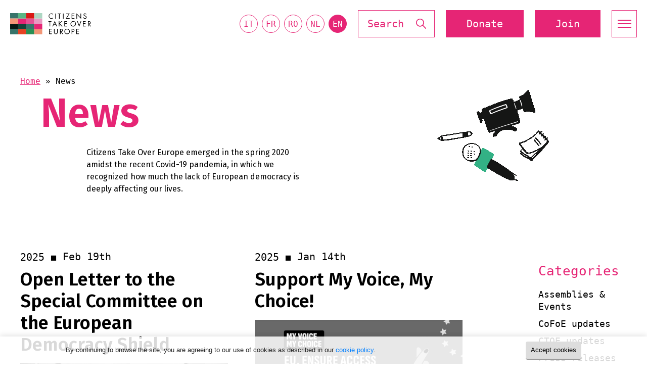

--- FILE ---
content_type: text/html; charset=UTF-8
request_url: https://citizenstakeover.eu/news/page/2/
body_size: 10547
content:
<!doctype html>
<html lang="en-US">
<head>
	<meta charset="UTF-8">
	<meta name="viewport" content="width=device-width, initial-scale=1">
	<link rel="profile" href="https://gmpg.org/xfn/11">

	<meta name='robots' content='index, follow, max-image-preview:large, max-snippet:-1, max-video-preview:-1' />

	<!-- This site is optimized with the Yoast SEO plugin v19.0 - https://yoast.com/wordpress/plugins/seo/ -->
	<title>News - Citizens Take Over Europe</title>
	<link rel="canonical" href="https://citizenstakeover.eu/news/" />
	<meta property="og:locale" content="en_US" />
	<meta property="og:type" content="article" />
	<meta property="og:title" content="News - Citizens Take Over Europe" />
	<meta property="og:url" content="https://citizenstakeover.eu/news/" />
	<meta property="og:site_name" content="Citizens Take Over Europe" />
	<meta property="article:modified_time" content="2021-04-29T09:28:44+00:00" />
	<meta name="twitter:card" content="summary_large_image" />
	<script type="application/ld+json" class="yoast-schema-graph">{"@context":"https://schema.org","@graph":[{"@type":"WebSite","@id":"https://citizenstakeover.eu/#website","url":"https://citizenstakeover.eu/","name":"Citizens Take Over Europe","description":"","potentialAction":[{"@type":"SearchAction","target":{"@type":"EntryPoint","urlTemplate":"https://citizenstakeover.eu/?s={search_term_string}"},"query-input":"required name=search_term_string"}],"inLanguage":"en-US"},{"@type":"WebPage","@id":"https://citizenstakeover.eu/news/#webpage","url":"https://citizenstakeover.eu/news/","name":"News - Citizens Take Over Europe","isPartOf":{"@id":"https://citizenstakeover.eu/#website"},"datePublished":"2021-04-15T08:22:45+00:00","dateModified":"2021-04-29T09:28:44+00:00","breadcrumb":{"@id":"https://citizenstakeover.eu/news/#breadcrumb"},"inLanguage":"en-US","potentialAction":[{"@type":"ReadAction","target":["https://citizenstakeover.eu/news/"]}]}]}</script>
	<!-- / Yoast SEO plugin. -->


<style id='global-styles-inline-css' type='text/css'>
body{--wp--preset--color--black: #000000;--wp--preset--color--cyan-bluish-gray: #abb8c3;--wp--preset--color--white: #ffffff;--wp--preset--color--pale-pink: #f78da7;--wp--preset--color--vivid-red: #cf2e2e;--wp--preset--color--luminous-vivid-orange: #ff6900;--wp--preset--color--luminous-vivid-amber: #fcb900;--wp--preset--color--light-green-cyan: #7bdcb5;--wp--preset--color--vivid-green-cyan: #00d084;--wp--preset--color--pale-cyan-blue: #8ed1fc;--wp--preset--color--vivid-cyan-blue: #0693e3;--wp--preset--color--vivid-purple: #9b51e0;--wp--preset--gradient--vivid-cyan-blue-to-vivid-purple: linear-gradient(135deg,rgba(6,147,227,1) 0%,rgb(155,81,224) 100%);--wp--preset--gradient--light-green-cyan-to-vivid-green-cyan: linear-gradient(135deg,rgb(122,220,180) 0%,rgb(0,208,130) 100%);--wp--preset--gradient--luminous-vivid-amber-to-luminous-vivid-orange: linear-gradient(135deg,rgba(252,185,0,1) 0%,rgba(255,105,0,1) 100%);--wp--preset--gradient--luminous-vivid-orange-to-vivid-red: linear-gradient(135deg,rgba(255,105,0,1) 0%,rgb(207,46,46) 100%);--wp--preset--gradient--very-light-gray-to-cyan-bluish-gray: linear-gradient(135deg,rgb(238,238,238) 0%,rgb(169,184,195) 100%);--wp--preset--gradient--cool-to-warm-spectrum: linear-gradient(135deg,rgb(74,234,220) 0%,rgb(151,120,209) 20%,rgb(207,42,186) 40%,rgb(238,44,130) 60%,rgb(251,105,98) 80%,rgb(254,248,76) 100%);--wp--preset--gradient--blush-light-purple: linear-gradient(135deg,rgb(255,206,236) 0%,rgb(152,150,240) 100%);--wp--preset--gradient--blush-bordeaux: linear-gradient(135deg,rgb(254,205,165) 0%,rgb(254,45,45) 50%,rgb(107,0,62) 100%);--wp--preset--gradient--luminous-dusk: linear-gradient(135deg,rgb(255,203,112) 0%,rgb(199,81,192) 50%,rgb(65,88,208) 100%);--wp--preset--gradient--pale-ocean: linear-gradient(135deg,rgb(255,245,203) 0%,rgb(182,227,212) 50%,rgb(51,167,181) 100%);--wp--preset--gradient--electric-grass: linear-gradient(135deg,rgb(202,248,128) 0%,rgb(113,206,126) 100%);--wp--preset--gradient--midnight: linear-gradient(135deg,rgb(2,3,129) 0%,rgb(40,116,252) 100%);--wp--preset--duotone--dark-grayscale: url('#wp-duotone-dark-grayscale');--wp--preset--duotone--grayscale: url('#wp-duotone-grayscale');--wp--preset--duotone--purple-yellow: url('#wp-duotone-purple-yellow');--wp--preset--duotone--blue-red: url('#wp-duotone-blue-red');--wp--preset--duotone--midnight: url('#wp-duotone-midnight');--wp--preset--duotone--magenta-yellow: url('#wp-duotone-magenta-yellow');--wp--preset--duotone--purple-green: url('#wp-duotone-purple-green');--wp--preset--duotone--blue-orange: url('#wp-duotone-blue-orange');--wp--preset--font-size--small: 13px;--wp--preset--font-size--medium: 20px;--wp--preset--font-size--large: 36px;--wp--preset--font-size--x-large: 42px;}.has-black-color{color: var(--wp--preset--color--black) !important;}.has-cyan-bluish-gray-color{color: var(--wp--preset--color--cyan-bluish-gray) !important;}.has-white-color{color: var(--wp--preset--color--white) !important;}.has-pale-pink-color{color: var(--wp--preset--color--pale-pink) !important;}.has-vivid-red-color{color: var(--wp--preset--color--vivid-red) !important;}.has-luminous-vivid-orange-color{color: var(--wp--preset--color--luminous-vivid-orange) !important;}.has-luminous-vivid-amber-color{color: var(--wp--preset--color--luminous-vivid-amber) !important;}.has-light-green-cyan-color{color: var(--wp--preset--color--light-green-cyan) !important;}.has-vivid-green-cyan-color{color: var(--wp--preset--color--vivid-green-cyan) !important;}.has-pale-cyan-blue-color{color: var(--wp--preset--color--pale-cyan-blue) !important;}.has-vivid-cyan-blue-color{color: var(--wp--preset--color--vivid-cyan-blue) !important;}.has-vivid-purple-color{color: var(--wp--preset--color--vivid-purple) !important;}.has-black-background-color{background-color: var(--wp--preset--color--black) !important;}.has-cyan-bluish-gray-background-color{background-color: var(--wp--preset--color--cyan-bluish-gray) !important;}.has-white-background-color{background-color: var(--wp--preset--color--white) !important;}.has-pale-pink-background-color{background-color: var(--wp--preset--color--pale-pink) !important;}.has-vivid-red-background-color{background-color: var(--wp--preset--color--vivid-red) !important;}.has-luminous-vivid-orange-background-color{background-color: var(--wp--preset--color--luminous-vivid-orange) !important;}.has-luminous-vivid-amber-background-color{background-color: var(--wp--preset--color--luminous-vivid-amber) !important;}.has-light-green-cyan-background-color{background-color: var(--wp--preset--color--light-green-cyan) !important;}.has-vivid-green-cyan-background-color{background-color: var(--wp--preset--color--vivid-green-cyan) !important;}.has-pale-cyan-blue-background-color{background-color: var(--wp--preset--color--pale-cyan-blue) !important;}.has-vivid-cyan-blue-background-color{background-color: var(--wp--preset--color--vivid-cyan-blue) !important;}.has-vivid-purple-background-color{background-color: var(--wp--preset--color--vivid-purple) !important;}.has-black-border-color{border-color: var(--wp--preset--color--black) !important;}.has-cyan-bluish-gray-border-color{border-color: var(--wp--preset--color--cyan-bluish-gray) !important;}.has-white-border-color{border-color: var(--wp--preset--color--white) !important;}.has-pale-pink-border-color{border-color: var(--wp--preset--color--pale-pink) !important;}.has-vivid-red-border-color{border-color: var(--wp--preset--color--vivid-red) !important;}.has-luminous-vivid-orange-border-color{border-color: var(--wp--preset--color--luminous-vivid-orange) !important;}.has-luminous-vivid-amber-border-color{border-color: var(--wp--preset--color--luminous-vivid-amber) !important;}.has-light-green-cyan-border-color{border-color: var(--wp--preset--color--light-green-cyan) !important;}.has-vivid-green-cyan-border-color{border-color: var(--wp--preset--color--vivid-green-cyan) !important;}.has-pale-cyan-blue-border-color{border-color: var(--wp--preset--color--pale-cyan-blue) !important;}.has-vivid-cyan-blue-border-color{border-color: var(--wp--preset--color--vivid-cyan-blue) !important;}.has-vivid-purple-border-color{border-color: var(--wp--preset--color--vivid-purple) !important;}.has-vivid-cyan-blue-to-vivid-purple-gradient-background{background: var(--wp--preset--gradient--vivid-cyan-blue-to-vivid-purple) !important;}.has-light-green-cyan-to-vivid-green-cyan-gradient-background{background: var(--wp--preset--gradient--light-green-cyan-to-vivid-green-cyan) !important;}.has-luminous-vivid-amber-to-luminous-vivid-orange-gradient-background{background: var(--wp--preset--gradient--luminous-vivid-amber-to-luminous-vivid-orange) !important;}.has-luminous-vivid-orange-to-vivid-red-gradient-background{background: var(--wp--preset--gradient--luminous-vivid-orange-to-vivid-red) !important;}.has-very-light-gray-to-cyan-bluish-gray-gradient-background{background: var(--wp--preset--gradient--very-light-gray-to-cyan-bluish-gray) !important;}.has-cool-to-warm-spectrum-gradient-background{background: var(--wp--preset--gradient--cool-to-warm-spectrum) !important;}.has-blush-light-purple-gradient-background{background: var(--wp--preset--gradient--blush-light-purple) !important;}.has-blush-bordeaux-gradient-background{background: var(--wp--preset--gradient--blush-bordeaux) !important;}.has-luminous-dusk-gradient-background{background: var(--wp--preset--gradient--luminous-dusk) !important;}.has-pale-ocean-gradient-background{background: var(--wp--preset--gradient--pale-ocean) !important;}.has-electric-grass-gradient-background{background: var(--wp--preset--gradient--electric-grass) !important;}.has-midnight-gradient-background{background: var(--wp--preset--gradient--midnight) !important;}.has-small-font-size{font-size: var(--wp--preset--font-size--small) !important;}.has-medium-font-size{font-size: var(--wp--preset--font-size--medium) !important;}.has-large-font-size{font-size: var(--wp--preset--font-size--large) !important;}.has-x-large-font-size{font-size: var(--wp--preset--font-size--x-large) !important;}
</style>
<link rel='stylesheet' id='contact-form-7-css'  href='https://citizenstakeover.eu/wp-content/plugins/contact-form-7/includes/css/styles.css' type='text/css' media='all' />
<link rel='stylesheet' id='web-fonts-css'  href='https://fonts.googleapis.com/css2?family=Fira+Sans%3Awght%40400%3B600%3B900&#038;display=swap' type='text/css' media='all' />
<link rel='stylesheet' id='style-css'  href='https://citizenstakeover.eu/wp-content/themes/ctoe/style.css' type='text/css' media='all' />
<link rel='stylesheet' id='slick.css-css'  href='https://citizenstakeover.eu/wp-content/themes/ctoe/assets/css/slick.min.css' type='text/css' media='all' />
<link rel='stylesheet' id='magnific-popup-css-css'  href='https://citizenstakeover.eu/wp-content/themes/ctoe/assets/css/magnific-popup.css' type='text/css' media='all' />
<script type='text/javascript' src='https://citizenstakeover.eu/wp-includes/js/jquery/jquery.min.js' id='jquery-core-js'></script>
<script type='text/javascript' src='https://citizenstakeover.eu/wp-includes/js/jquery/jquery-migrate.min.js' id='jquery-migrate-js'></script>
<link rel="https://api.w.org/" href="https://citizenstakeover.eu/wp-json/" /><link rel="alternate" type="application/json" href="https://citizenstakeover.eu/wp-json/wp/v2/pages/12" /><link rel="alternate" type="application/json+oembed" href="https://citizenstakeover.eu/wp-json/oembed/1.0/embed?url=https%3A%2F%2Fcitizenstakeover.eu%2Fnews%2F" />
<link rel="alternate" type="text/xml+oembed" href="https://citizenstakeover.eu/wp-json/oembed/1.0/embed?url=https%3A%2F%2Fcitizenstakeover.eu%2Fnews%2F&#038;format=xml" />

	

	<link rel="icon" href="https://citizenstakeover.eu/wp-content/uploads/2021/04/cropped-Untitled-design-37-32x32.png" sizes="32x32" />
<link rel="icon" href="https://citizenstakeover.eu/wp-content/uploads/2021/04/cropped-Untitled-design-37-192x192.png" sizes="192x192" />
<link rel="apple-touch-icon" href="https://citizenstakeover.eu/wp-content/uploads/2021/04/cropped-Untitled-design-37-180x180.png" />
<meta name="msapplication-TileImage" content="https://citizenstakeover.eu/wp-content/uploads/2021/04/cropped-Untitled-design-37-270x270.png" />
	<!-- Global site tag (gtag.js) - Google Analytics -->
<script async src="https://www.googletagmanager.com/gtag/js?id=G-6FQMJJKTZZ"></script>
<script>
  window.dataLayer = window.dataLayer || [];
  function gtag(){dataLayer.push(arguments);}
  gtag('js', new Date());

  gtag('config', 'G-6FQMJJKTZZ');
</script>
</head>

<body class="paged page-template page-template-templates page-template-tpl-news page-template-templatestpl-news-php page page-id-12 paged-2 page-paged-2 has_not_thumbnail menu-responsive-normal">
	
	
	<div id="page" class="site">

		
		<header id="masthead" class="site-header" itemtype="https://schema.org/WPHeader" itemscope="itemscope">
			<div class="odisea-container-fluid">
				<div class="site-header-inner">				

					<div class="site-branding" itemscope="itemscope" itemtype="https://schema.org/Organization">

						
							<a href="https://citizenstakeover.eu/" class="site-title" rel="home" itemprop="url">

								<img class="site-logo regular-logo" src="https://citizenstakeover.eu/wp-content/themes/ctoe/assets/images/svg/logo.svg" alt="Citizens take over Europe">
								
								<img class="site-logo sticky-logo" src="https://citizenstakeover.eu/wp-content/themes/ctoe/assets/images/svg/logo-sticky.svg" alt="Citizens take over Europe">

							</a>							

						
					</div><!-- .site-branding -->

					<div class="site-header__phrase">
						<span>Rethinking European democracy</span>
					</div>

					<div class="site-header__right">

													<section id="multilingualpress_language_switcher-2" class="widget multilingualpress_language_switcher"><h2 class="widgettitle"></h2>
            <nav class="mlp-language-switcher-nav">
                <ul>
                                            <li class="mlp-language-switcher-item">
                            <a href="https://citizenstakeover.eu/it/news/"
                               class="mlp-language-switcher-item__link">
                                                                it                            </a>
                        </li>
                                            <li class="mlp-language-switcher-item">
                            <a href="https://citizenstakeover.eu/fr/news/"
                               class="mlp-language-switcher-item__link">
                                                                fr                            </a>
                        </li>
                                            <li class="mlp-language-switcher-item">
                            <a href="https://citizenstakeover.eu/ro/news/"
                               class="mlp-language-switcher-item__link">
                                                                ro                            </a>
                        </li>
                                            <li class="mlp-language-switcher-item">
                            <a href="https://citizenstakeover.eu/nl/news/"
                               class="mlp-language-switcher-item__link">
                                                                nl                            </a>
                        </li>
                                            <li class="mlp-language-switcher-item mlp-language-switcher-item--current-site">
                            <a href="https://citizenstakeover.eu/news/"
                               class="mlp-language-switcher-item__link">
                                                                en                            </a>
                        </li>
                                    </ul>
            </nav>
        </section>						
						<div class="header-search">
							<form role="search" method="get" class="search-form" action="https://citizenstakeover.eu/">
				<label>
					<span class="screen-reader-text">Search for:</span>
					<input type="search" class="search-field" placeholder="Search &hellip;" value="" name="s" />
				</label>
				<input type="submit" class="search-submit" value="Search" />
			</form>						</div>

						<a class="btn btn-square" href="https://spenden.twingle.de/european-alternatives-berlin-e-v/ctoe-donors/tw60b0c64a386a1/page" target="_blank" rel="nofollow">Donate</a>

						<a class="btn btn-square btn-join" href="https://citizenstakeover.eu/take-action/#join" rel="nofollow">Join</a>

						
						<button type="button" id="menu_toggle" class="menu-toggle">
							<span class="screen-reader-text">Menu principal</span>
							<span class="icon-bar"></span>
							<span class="icon-bar"></span>
							<span class="icon-bar"></span>
						</button>

					</div>
				</div><!-- site-header-inner -->
			</div><!-- odisea-container-fluid -->

		</header><!-- #masthead -->
		
				<div class="header-dropdown full-screen">
			<div class="odisea-container-fluid">

				<img class="site-logo header-dropdown__logo" src="https://citizenstakeover.eu/wp-content/themes/ctoe/assets/images/svg/logo-white.svg" alt="Citizens take over Europe">

								<nav class="navigation-accessibility" id="site-navigation" aria-label="Site Navigation" itemtype="https://schema.org/SiteNavigationElement" itemscope="itemscope">
					<ul id="menu-main" class="odisea-menu main-header-menu"><li id="menu-item-24" class="menu-item menu-item-type-post_type menu-item-object-page menu-item-home menu-item-24"><a href="https://citizenstakeover.eu/">Home</a></li>
<li id="menu-item-26" class="menu-item menu-item-type-post_type menu-item-object-page menu-item-has-children menu-item-26"><a href="https://citizenstakeover.eu/about/">About</a>
<ul class="sub-menu">
	<li id="menu-item-33" class="menu-item menu-item-type-custom menu-item-object-custom menu-item-33"><a href="https://citizenstakeover.eu/about/#story">Our story and vision</a></li>
	<li id="menu-item-34" class="menu-item menu-item-type-custom menu-item-object-custom menu-item-34"><a href="https://citizenstakeover.eu/about/#members">Organization members</a></li>
	<li id="menu-item-35" class="menu-item menu-item-type-custom menu-item-object-custom menu-item-35"><a href="https://citizenstakeover.eu/about/#working">Working groups</a></li>
</ul>
</li>
<li id="menu-item-25" class="menu-item menu-item-type-post_type menu-item-object-page current-menu-item page_item page-item-12 current_page_item menu-item-has-children menu-item-25"><a href="https://citizenstakeover.eu/news/" aria-current="page">News</a>
<ul class="sub-menu">
	<li id="menu-item-37" class="menu-item menu-item-type-taxonomy menu-item-object-category menu-item-37"><a href="https://citizenstakeover.eu/blog/category/ctoe-updates/">CTOE updates</a></li>
	<li id="menu-item-36" class="menu-item menu-item-type-taxonomy menu-item-object-category menu-item-36"><a href="https://citizenstakeover.eu/blog/category/assembliesevents/">Assemblies &#038;  Events</a></li>
	<li id="menu-item-39" class="menu-item menu-item-type-taxonomy menu-item-object-category menu-item-39"><a href="https://citizenstakeover.eu/blog/category/press-releasesstatements/">Press releases &amp; Statements</a></li>
</ul>
</li>
<li id="menu-item-1401" class="menu-item menu-item-type-post_type menu-item-object-page menu-item-has-children menu-item-1401"><a href="https://citizenstakeover.eu/citidem/">CITIDEM</a>
<ul class="sub-menu">
	<li id="menu-item-1404" class="menu-item menu-item-type-custom menu-item-object-custom menu-item-1404"><a href="https://citizenstakeover.eu/citidem/#what-is-citidem">What is Citidem</a></li>
	<li id="menu-item-1405" class="menu-item menu-item-type-custom menu-item-object-custom menu-item-1405"><a href="https://citizenstakeover.eu/citidem/#our-methodology">Our methodology</a></li>
	<li id="menu-item-1406" class="menu-item menu-item-type-custom menu-item-object-custom menu-item-1406"><a href="https://citizenstakeover.eu/citidem/#the-assemblies">The assemblies</a></li>
	<li id="menu-item-1407" class="menu-item menu-item-type-custom menu-item-object-custom menu-item-1407"><a href="https://citizenstakeover.eu/citidem/#final-recommendations">Final recommendations</a></li>
</ul>
</li>
<li id="menu-item-27" class="menu-item menu-item-type-post_type menu-item-object-page menu-item-has-children menu-item-27"><a href="https://citizenstakeover.eu/take-action/">Take action</a>
<ul class="sub-menu">
	<li id="menu-item-352" class="menu-item menu-item-type-custom menu-item-object-custom menu-item-352"><a href="https://citizenstakeover.eu/take-action/#speak">Speak up</a></li>
	<li id="menu-item-40" class="menu-item menu-item-type-custom menu-item-object-custom menu-item-40"><a href="https://citizenstakeover.eu/take-action/#organise">Organise &#038; Participate</a></li>
	<li id="menu-item-353" class="menu-item menu-item-type-custom menu-item-object-custom menu-item-353"><a href="https://citizenstakeover.eu/take-action/#join">Join us</a></li>
</ul>
</li>
<li id="menu-item-42" class="menu-item menu-item-type-post_type menu-item-object-page menu-item-has-children menu-item-42"><a href="https://citizenstakeover.eu/what-we-stand-for/">What we stand for</a>
<ul class="sub-menu">
	<li id="menu-item-43" class="menu-item menu-item-type-custom menu-item-object-custom menu-item-43"><a href="https://citizenstakeover.eu/what-we-stand-for/#priorities">Priorities and aspirations</a></li>
	<li id="menu-item-44" class="menu-item menu-item-type-custom menu-item-object-custom menu-item-44"><a href="https://citizenstakeover.eu/what-we-stand-for/#publications">Publications &#038; Blueprints</a></li>
</ul>
</li>
</ul>				</nav>

				<a class="big-donate" href="https://spenden.twingle.de/european-alternatives-berlin-e-v/ctoe-donors/tw60b0c64a386a1/page" target="_blank" rel="nofollow">Donate</a>

				<div id="js-header-dropdown-close" class="header-dropdown__close">
					<svg xmlns="http://www.w3.org/2000/svg" width="84.738" height="84.738" viewBox="0 0 84.738 84.738">
					  <g id="Icon_awesome-window-close" data-name="Icon awesome-window-close" transform="translate(1 1)">
					    <path id="Icon_awesome-window-close-2" data-name="Icon awesome-window-close" d="M107.89,84.848a3.979,3.979,0,0,1,0,5.624L94.8,103.561a3.979,3.979,0,0,1-5.624,0L67.685,81.875,46.192,103.561a3.979,3.979,0,0,1-5.624,0L27.479,90.472a3.979,3.979,0,0,1,0-5.624L49.165,63.356,27.479,41.863a3.979,3.979,0,0,1,0-5.624L40.568,23.15a3.979,3.979,0,0,1,5.624,0L67.685,44.837,89.177,23.15a3.979,3.979,0,0,1,5.624,0L107.89,36.24a3.979,3.979,0,0,1,0,5.624L86.2,63.356Z" transform="translate(-26.315 -21.987)" fill="none" stroke="#fff" stroke-width="2"/>
					  </g>
					</svg>
				</div>	

				<div class="header-dropdown-search hide-tablet-up">
					<form role="search" method="get" class="search-form" action="https://citizenstakeover.eu/">
				<label>
					<span class="screen-reader-text">Search for:</span>
					<input type="search" class="search-field" placeholder="Search &hellip;" value="" name="s" />
				</label>
				<input type="submit" class="search-submit" value="Search" />
			</form>				</div>

				
									<div class="hide-tablet-up">
						<section id="multilingualpress_language_switcher-2" class="widget multilingualpress_language_switcher"><h2 class="widgettitle"></h2>
            <nav class="mlp-language-switcher-nav">
                <ul>
                                            <li class="mlp-language-switcher-item">
                            <a href="https://citizenstakeover.eu/it/news/"
                               class="mlp-language-switcher-item__link">
                                                                it                            </a>
                        </li>
                                            <li class="mlp-language-switcher-item">
                            <a href="https://citizenstakeover.eu/fr/news/"
                               class="mlp-language-switcher-item__link">
                                                                fr                            </a>
                        </li>
                                            <li class="mlp-language-switcher-item">
                            <a href="https://citizenstakeover.eu/ro/news/"
                               class="mlp-language-switcher-item__link">
                                                                ro                            </a>
                        </li>
                                            <li class="mlp-language-switcher-item">
                            <a href="https://citizenstakeover.eu/nl/news/"
                               class="mlp-language-switcher-item__link">
                                                                nl                            </a>
                        </li>
                                            <li class="mlp-language-switcher-item mlp-language-switcher-item--current-site">
                            <a href="https://citizenstakeover.eu/news/"
                               class="mlp-language-switcher-item__link">
                                                                en                            </a>
                        </li>
                                    </ul>
            </nav>
        </section>					</div>
				
				
			</div><!-- odisea-container-fluid -->
		</div><!-- header-dropdown -->

		<div id="content" class="site-content">
			<div class="odisea-container"><div class="breadcrumbs"><span><span><a href="https://citizenstakeover.eu/">Home</a> » <span class="breadcrumb_last" aria-current="page">News</span></span></span></span></div>				
				

		
<!-- Block content columns -->
<section  class="layout-template layout-content-columns">
	<div class="odisea-container">
		<div class="grid layout-row-1">
			<div class="layout-col-1 col-desktop-6 col-tablet-8 col-12">
									<h2 class="h1 layout__title">News</h2>
																	<div class="layout__text"><p>Citizens Take Over Europe emerged in the spring 2020 amidst the recent Covid-19 pandemia, in which we recognized how much the lack of European democracy is deeply affecting our lives.</p>
</div>
											</div>

			<div class="layout-col-2 offset-desktop-7 col-desktop-5 offset-tablet-8 col-tablet-4 col-12">
									<div class="layout__image">
						<img src="https://citizenstakeover.eu/wp-content/uploads/2021/04/Grupo-188.gif" alt="">
					</div>
					
							</div>
		</div>
			</div>
</section>		
		<div class="grid">
			<div id="primary" class="col-desktop-9 col-12">
				<main id="main" class="site-main">

					
						<div class="grid-flex grid-default grid__news">

							
<article itemtype="https://schema.org/CollegeOrUniversity" itemscope="itemscope" class="grid__block" data-title="Open Letter to the Special Committee on the European Democracy Shield">

	
		<div class="block__header">
			<div class="block__header-date">
				<div class="date-group">
					<span class="date-year">2025</span>
					<span class="date-month">Feb 19th</span>
				</div>
			</div>	
			<h3 class="h3 block__title" itemprop="headline">
	        	<a href="https://citizenstakeover.eu/blog/open-letter-to-the-special-committee-on-the-european-democracy-shield/">Open Letter to the Special Committee on the European Democracy Shield</a>
	        </h3>	
			<div class="block__image">
				<a href="https://citizenstakeover.eu/blog/open-letter-to-the-special-committee-on-the-european-democracy-shield/">
					<img src="https://citizenstakeover.eu/wp-content/uploads/2025/02/54032336590_a38f59f17e_k-1024x682.jpg" alt="">
				</a>
			</div>
		</div>

		

		<div class="block__content">
			<div class="block__text">
				To members of the Special Committee on the European Democracy Shield					
			</div>

			<div class="block__categories"><a class="cat-item" href="https://citizenstakeover.eu/blog/category/press-releasesstatements/"><span>Press releases &amp; Statements</span></a></div>		
			
		</div>
	
</article>
<article itemtype="https://schema.org/CollegeOrUniversity" itemscope="itemscope" class="grid__block" data-title="Support My Voice, My Choice!">

	
		<div class="block__header">
			<div class="block__header-date">
				<div class="date-group">
					<span class="date-year">2025</span>
					<span class="date-month">Jan 14th</span>
				</div>
			</div>	
			<h3 class="h3 block__title" itemprop="headline">
	        	<a href="https://citizenstakeover.eu/blog/support-my-voice-my-choice/">Support My Voice, My Choice!</a>
	        </h3>	
			<div class="block__image">
				<a href="https://citizenstakeover.eu/blog/support-my-voice-my-choice/">
					<img src="https://citizenstakeover.eu/wp-content/uploads/2025/01/aeb1ae_13d7e74af969410ca79e49b493215f04mv2-1024x449.png" alt="">
				</a>
			</div>
		</div>

		

		<div class="block__content">
			<div class="block__text">
				Over a million people from across Europe have supported an initiative to ensure women have free access to abortion. The European Citizens Initiative ‘My Voice My Choice’ is now aiming to collect two hundred thousand more signatures, just to be&hellip;					
			</div>

			<div class="block__categories"><a class="cat-item" href="https://citizenstakeover.eu/blog/category/ctoe-updates/"><span>CTOE updates</span></a></div>		
			
		</div>
	
</article>
<article itemtype="https://schema.org/CollegeOrUniversity" itemscope="itemscope" class="grid__block" data-title="Citizens Take Over Europe Statement following USA election results">

	
		<div class="block__header">
			<div class="block__header-date">
				<div class="date-group">
					<span class="date-year">2024</span>
					<span class="date-month">Nov 6th</span>
				</div>
			</div>	
			<h3 class="h3 block__title" itemprop="headline">
	        	<a href="https://citizenstakeover.eu/blog/citizens-take-over-europe-statement-following-usa-election-results/">Citizens Take Over Europe Statement following USA election results</a>
	        </h3>	
			<div class="block__image">
				<a href="https://citizenstakeover.eu/blog/citizens-take-over-europe-statement-following-usa-election-results/">
					<img src="https://citizenstakeover.eu/wp-content/uploads/2024/11/54032208349_fdb293a749_k-1024x682.jpg" alt="">
				</a>
			</div>
		</div>

		

		<div class="block__content">
			<div class="block__text">
				 Citizens Take Over Europe calls on each of the European Institutions to reinforce inclusive and participatory democratic procedures, transparency and accountability over the coming years, and steadfastly promote and defend fundamental rights and the rule of law both inside the European Union and outside. 					
			</div>

			<div class="block__categories"><a class="cat-item" href="https://citizenstakeover.eu/blog/category/press-releasesstatements/"><span>Press releases &amp; Statements</span></a></div>		
			
		</div>
	
</article>
<article itemtype="https://schema.org/CollegeOrUniversity" itemscope="itemscope" class="grid__block" data-title="Upgrade Democracy! 15 questions Citizens Take Over Europe asks the Commissioners">

	
		<div class="block__header">
			<div class="block__header-date">
				<div class="date-group">
					<span class="date-year">2024</span>
					<span class="date-month">Oct 23rd</span>
				</div>
			</div>	
			<h3 class="h3 block__title" itemprop="headline">
	        	<a href="https://citizenstakeover.eu/blog/upgrade-democracy-15-questions-citizens-take-over-europe-asks-the-commissioners/">Upgrade Democracy! 15 questions Citizens Take Over Europe asks the Commissioners</a>
	        </h3>	
			<div class="block__image">
				<a href="https://citizenstakeover.eu/blog/upgrade-democracy-15-questions-citizens-take-over-europe-asks-the-commissioners/">
					<img src="https://citizenstakeover.eu/wp-content/uploads/2024/10/54032132233_3b5befc2e7_k-1024x681.jpg" alt="">
				</a>
			</div>
		</div>

		

		<div class="block__content">
			<div class="block__text">
				From November 4th to November 12th 2024, the Commissioner-designates, selected by President-elect Ursula von der Leyen, will undergo hearings before the European Parliament. This is a critical moment in European governance, where Members of the European Parliament (MEPs) will evaluate&hellip;					
			</div>

			<div class="block__categories"><a class="cat-item" href="https://citizenstakeover.eu/blog/category/ctoe-updates/"><span>CTOE updates</span></a></div>		
			
		</div>
	
</article>
<article itemtype="https://schema.org/CollegeOrUniversity" itemscope="itemscope" class="grid__block" data-title="Unleash the Power of Democracy: Create a Democracy Intergroup Now!">

	
		<div class="block__header">
			<div class="block__header-date">
				<div class="date-group">
					<span class="date-year">2024</span>
					<span class="date-month">Sep 16th</span>
				</div>
			</div>	
			<h3 class="h3 block__title" itemprop="headline">
	        	<a href="https://citizenstakeover.eu/blog/unleash-the-power-of-democracy-create-a-democracy-intergroup-now/">Unleash the Power of Democracy: Create a Democracy Intergroup Now!</a>
	        </h3>	
			<div class="block__image">
				<a href="https://citizenstakeover.eu/blog/unleash-the-power-of-democracy-create-a-democracy-intergroup-now/">
					<img src="https://citizenstakeover.eu/wp-content/uploads/2024/08/53873432654_fc0a4d8eb6_o-1-2-1024x683.jpg" alt="">
				</a>
			</div>
		</div>

		

		<div class="block__content">
			<div class="block__text">
				In an era where democracy is under siege across the globe, the European Parliament stands as a beacon of hope and a stalwart defender of democratic values and the rule of law. Now more than ever, it is imperative that we fortify our commitment to democracy by spearheading a transformative initiative: the creation of the first  Democracy Intergroup.					
			</div>

			<div class="block__categories"><a class="cat-item" href="https://citizenstakeover.eu/blog/category/press-releasesstatements/"><span>Press releases &amp; Statements</span></a></div>		
			
		</div>
	
</article>
<article itemtype="https://schema.org/CollegeOrUniversity" itemscope="itemscope" class="grid__block" data-title="The European Party Manifestos: Who is Afraid of Democracy?">

	
		<div class="block__header">
			<div class="block__header-date">
				<div class="date-group">
					<span class="date-year">2024</span>
					<span class="date-month">Jun 4th</span>
				</div>
			</div>	
			<h3 class="h3 block__title" itemprop="headline">
	        	<a href="https://citizenstakeover.eu/blog/the-european-party-manifestos-who-is-afraid-of-democracy/">The European Party Manifestos: Who is Afraid of Democracy?</a>
	        </h3>	
			<div class="block__image">
				<a href="https://citizenstakeover.eu/blog/the-european-party-manifestos-who-is-afraid-of-democracy/">
					<img src="https://citizenstakeover.eu/wp-content/uploads/2021/12/1-1-1024x684.jpg" alt="">
				</a>
			</div>
		</div>

		

		<div class="block__content">
			<div class="block__text">
				In April, CTOE launched its Democratic Manifesto, with 10 major democratic demands that - according to the many civil society organisations that are part of CTOE - are of essence in order to push the democracy of the European Union forward. We now – in a timely manner – compared the 2024 European Party manifestos with our 10 democratic points. 					
			</div>

			<div class="block__categories"><a class="cat-item" href="https://citizenstakeover.eu/blog/category/ctoe-updates/"><span>CTOE updates</span></a></div>		
			
		</div>
	
</article>
						</div>	

					<div class="grid-pagination"><div class="nav-links"><a class="prev page-numbers" href="https://citizenstakeover.eu/news/page/1/">Prev</a>
<a class="page-numbers" href="https://citizenstakeover.eu/news/page/1/">1</a>
<span aria-current="page" class="page-numbers current">2</span>
<a class="page-numbers" href="https://citizenstakeover.eu/news/page/3/">3</a>
<a class="page-numbers" href="https://citizenstakeover.eu/news/page/4/">4</a>
<span class="page-numbers dots">&hellip;</span>
<a class="page-numbers" href="https://citizenstakeover.eu/news/page/14/">14</a>
<a class="next page-numbers" href="https://citizenstakeover.eu/news/page/3/">Next</a></div></div>
				</main><!-- #main -->
			</div><!-- #primary -->

			<aside id="secondary" class="widget-area secondary offset-desktop-wide-11 col-desktop-wide-2 offset-desktop-9 col-desktop-3 col-12" role="complementary" itemtype="https://schema.org/WPSideBar" itemscope="itemscope">
	<div class="sidebar-main">
					<section id="categories-2" class="widget widget_categories"><h2 class="widget-title">Categories</h2>
			<ul>
					<li class="cat-item cat-item-3"><a href="https://citizenstakeover.eu/blog/category/assembliesevents/">Assemblies &amp; Events</a>
</li>
	<li class="cat-item cat-item-29"><a href="https://citizenstakeover.eu/blog/category/cofoe-updates/">CoFoE updates</a>
</li>
	<li class="cat-item cat-item-1"><a href="https://citizenstakeover.eu/blog/category/ctoe-updates/">CTOE updates</a>
</li>
	<li class="cat-item cat-item-4"><a href="https://citizenstakeover.eu/blog/category/press-releasesstatements/">Press releases &amp; Statements</a>
</li>
			</ul>

			</section><section id="archives-2" class="widget widget_archive"><h2 class="widget-title">Archives</h2>
			<ul>
					<li><a href='https://citizenstakeover.eu/blog/2025/12/'>December 2025</a></li>
	<li><a href='https://citizenstakeover.eu/blog/2025/09/'>September 2025</a></li>
	<li><a href='https://citizenstakeover.eu/blog/2025/06/'>June 2025</a></li>
	<li><a href='https://citizenstakeover.eu/blog/2025/05/'>May 2025</a></li>
	<li><a href='https://citizenstakeover.eu/blog/2025/03/'>March 2025</a></li>
	<li><a href='https://citizenstakeover.eu/blog/2025/02/'>February 2025</a></li>
	<li><a href='https://citizenstakeover.eu/blog/2025/01/'>January 2025</a></li>
	<li><a href='https://citizenstakeover.eu/blog/2024/11/'>November 2024</a></li>
	<li><a href='https://citizenstakeover.eu/blog/2024/10/'>October 2024</a></li>
	<li><a href='https://citizenstakeover.eu/blog/2024/09/'>September 2024</a></li>
	<li><a href='https://citizenstakeover.eu/blog/2024/06/'>June 2024</a></li>
	<li><a href='https://citizenstakeover.eu/blog/2024/04/'>April 2024</a></li>
	<li><a href='https://citizenstakeover.eu/blog/2023/12/'>December 2023</a></li>
	<li><a href='https://citizenstakeover.eu/blog/2023/11/'>November 2023</a></li>
	<li><a href='https://citizenstakeover.eu/blog/2023/10/'>October 2023</a></li>
	<li><a href='https://citizenstakeover.eu/blog/2023/09/'>September 2023</a></li>
	<li><a href='https://citizenstakeover.eu/blog/2023/08/'>August 2023</a></li>
	<li><a href='https://citizenstakeover.eu/blog/2023/07/'>July 2023</a></li>
	<li><a href='https://citizenstakeover.eu/blog/2023/04/'>April 2023</a></li>
	<li><a href='https://citizenstakeover.eu/blog/2023/02/'>February 2023</a></li>
	<li><a href='https://citizenstakeover.eu/blog/2022/12/'>December 2022</a></li>
	<li><a href='https://citizenstakeover.eu/blog/2022/11/'>November 2022</a></li>
	<li><a href='https://citizenstakeover.eu/blog/2022/09/'>September 2022</a></li>
	<li><a href='https://citizenstakeover.eu/blog/2022/06/'>June 2022</a></li>
	<li><a href='https://citizenstakeover.eu/blog/2022/05/'>May 2022</a></li>
	<li><a href='https://citizenstakeover.eu/blog/2022/04/'>April 2022</a></li>
	<li><a href='https://citizenstakeover.eu/blog/2022/03/'>March 2022</a></li>
	<li><a href='https://citizenstakeover.eu/blog/2022/02/'>February 2022</a></li>
	<li><a href='https://citizenstakeover.eu/blog/2022/01/'>January 2022</a></li>
	<li><a href='https://citizenstakeover.eu/blog/2021/12/'>December 2021</a></li>
	<li><a href='https://citizenstakeover.eu/blog/2021/11/'>November 2021</a></li>
	<li><a href='https://citizenstakeover.eu/blog/2021/10/'>October 2021</a></li>
	<li><a href='https://citizenstakeover.eu/blog/2021/09/'>September 2021</a></li>
	<li><a href='https://citizenstakeover.eu/blog/2021/06/'>June 2021</a></li>
	<li><a href='https://citizenstakeover.eu/blog/2021/05/'>May 2021</a></li>
	<li><a href='https://citizenstakeover.eu/blog/2021/04/'>April 2021</a></li>
	<li><a href='https://citizenstakeover.eu/blog/2021/03/'>March 2021</a></li>
	<li><a href='https://citizenstakeover.eu/blog/2020/10/'>October 2020</a></li>
	<li><a href='https://citizenstakeover.eu/blog/2020/09/'>September 2020</a></li>
	<li><a href='https://citizenstakeover.eu/blog/2020/07/'>July 2020</a></li>
			</ul>

			</section>			</div>
</aside><!-- #secondary -->			
		</div>
	</div>

		</div>	</div><!-- #content -->
	

	<footer id="colophon" class="site-footer">
		<div class="footer-row footer-row-1">
							<a href="https://citizenstakeover.eu/take-action/">
							<span>Take Action</span>
				<img class="ilustration" src="https://citizenstakeover.eu/wp-content/themes/ctoe/assets/images/svg/ilustration-ta.svg" alt="">
				<img class="ilustration ilustration-hover" src="https://citizenstakeover.eu/wp-content/themes/ctoe/assets/images/svg/ilustration-ta-on.svg" alt="">
			</a>
		</div>

		<div class="footer-row footer-row-2">
			<div class="odisea-container-fluid">
				<div class="footer-row__header">
					<h4 class="footer-row__title">Latest press releases</h4>
					<a class="btn btn-small" href="https://citizenstakeover.eu/blog/category/press-releasesstatements/">Go to press</a>
				</div>
									<ul class="rotator rotator-footer">
													<li><a href="https://citizenstakeover.eu/blog/breaking-out-of-europes-cycles-of-emergency-citizens-must-show-the-way-forward/">Breaking out of Europe’s cycles of emergency: citizens must show the way forward</a></li>
													<li><a href="https://citizenstakeover.eu/blog/strengthening-european-democracy-transparency-accountability-and-transnational-civic-space/">Strengthening European Democracy: Transparency, Accountability, and Transnational Civic Space</a></li>
													<li><a href="https://citizenstakeover.eu/blog/ban-of-budapest-pride-and-civil-liberties-threat-the-european-commission-must-act/">Ban of Budapest Pride and civil liberties threat: the European Commission must act</a></li>
													<li><a href="https://citizenstakeover.eu/blog/a-european-spring-must-reinforce-democracy/">A European Spring must reinforce Democracy</a></li>
													<li><a href="https://citizenstakeover.eu/blog/open-letter-to-the-special-committee-on-the-european-democracy-shield/">Open Letter to the Special Committee on the European Democracy Shield</a></li>
													<li><a href="https://citizenstakeover.eu/blog/citizens-take-over-europe-statement-following-usa-election-results/">Citizens Take Over Europe Statement following USA election results</a></li>
													<li><a href="https://citizenstakeover.eu/blog/unleash-the-power-of-democracy-create-a-democracy-intergroup-now/">Unleash the Power of Democracy: Create a Democracy Intergroup Now!</a></li>
													<li><a href="https://citizenstakeover.eu/blog/our-democratic-manifesto-for-the-european-elections/">Sign now our Democratic Manifesto for the European Elections!</a></li>
													<li><a href="https://citizenstakeover.eu/blog/democratic-reform-instead-of-citizen-washing/">Democratic reform instead of citizen-washing</a></li>
													<li><a href="https://citizenstakeover.eu/blog/ctoe-calls-for-citizens-participation-in-the-revision-of-the-eu-treaties/">CTOE calls for citizens’ participation in the revision of the EU Treaties!</a></li>
											</ul>
				
									<ul class="footer-press-list">
													<li><a href="https://citizenstakeover.eu/blog/breaking-out-of-europes-cycles-of-emergency-citizens-must-show-the-way-forward/">Breaking out of Europe’s cycles of emergency: citizens must show the way forward</a></li>
													<li><a href="https://citizenstakeover.eu/blog/strengthening-european-democracy-transparency-accountability-and-transnational-civic-space/">Strengthening European Democracy: Transparency, Accountability, and Transnational Civic Space</a></li>
													<li><a href="https://citizenstakeover.eu/blog/ban-of-budapest-pride-and-civil-liberties-threat-the-european-commission-must-act/">Ban of Budapest Pride and civil liberties threat: the European Commission must act</a></li>
													<li><a href="https://citizenstakeover.eu/blog/a-european-spring-must-reinforce-democracy/">A European Spring must reinforce Democracy</a></li>
											</ul>
							</div><!-- container -->
		</div>

		<div class="footer-row footer-row-3">
			<div class="odisea-container-fluid">
				<div class="footer-columns">
					<div class="footer-column-1">
						<div class="footer-row__header">
							<h4 class="footer-row__title">Subscribe to our newsletter</h4>
						</div>
						<div class="footer-row__content">
							<script>(function() {
	window.mc4wp = window.mc4wp || {
		listeners: [],
		forms: {
			on: function(evt, cb) {
				window.mc4wp.listeners.push(
					{
						event   : evt,
						callback: cb
					}
				);
			}
		}
	}
})();
</script><!-- Mailchimp for WordPress v4.8.7 - https://wordpress.org/plugins/mailchimp-for-wp/ --><form id="mc4wp-form-1" class="mc4wp-form mc4wp-form-429" method="post" data-id="429" data-name="newsletter citizens" ><div class="mc4wp-form-fields"><p class="newsletter-email"><input type="email" name="EMAIL" placeholder="Type your email_" required /></p>

<p class="newsletter-submit">
	<input type="submit" value="Stay in touch!" />
</p></div><label style="display: none !important;">Leave this field empty if you're human: <input type="text" name="_mc4wp_honeypot" value="" tabindex="-1" autocomplete="off" /></label><input type="hidden" name="_mc4wp_timestamp" value="1768630329" /><input type="hidden" name="_mc4wp_form_id" value="429" /><input type="hidden" name="_mc4wp_form_element_id" value="mc4wp-form-1" /><div class="mc4wp-response"></div></form><!-- / Mailchimp for WordPress Plugin -->						</div>
					</div>
					<div class="footer-column-2">
						<ul class="list-social list-social-plane social"><li><a href="https://fb.me/citizenstakeover" target="_blank"><i class="icon-facebook"></i></a></li><li><a href="https://twitter.com/takeover_europe" target="_blank"><i class="icon-twitter"></i></a></li><li><a href="https://www.instagram.com/citizenstakeovereurope/" target="_blank"><i class="icon-instagram"></i></a></li><li><a href="https://www.youtube.com/channel/UCE5VUkbRGYPRwxRBuKuArWA" target="_blank"><i class="icon-youtube"></i></a></li></ul>					</div>
				</div>
			</div><!-- container -->
		</div>

		<div class="footer-row footer-row-4">
			<div class="odisea-container-fluid">
				<div class="footer-columns">
					<div class="footer-column-1">
						<div class="footer-row__header">
							<h4 class="footer-row__title">Contact</h4>
						</div>
						<div class="footer-row__content">
							<a class="footer-row__mail" href="mailto:info@citizenstakeover.eu" taget="_blank" rel="nofollow">info@citizenstakeover.eu</a>
						</div>
					</div>
					<div class="footer-column-2">
						<nav class="navigation-accessibility footer-menu" aria-label="Site Navigation" itemtype="https://schema.org/SiteNavigationElement" itemscope="itemscope">
							<ul id="menu-legal" class="odisea-menu main-header-menu"><li id="menu-item-29" class="menu-item menu-item-type-post_type menu-item-object-page menu-item-29"><a href="https://citizenstakeover.eu/funders/">Funders</a></li>
<li id="menu-item-28" class="menu-item menu-item-type-post_type menu-item-object-page menu-item-privacy-policy menu-item-28"><a href="https://citizenstakeover.eu/privacy-policy/">Privacy policy</a></li>
<li id="menu-item-637" class="nada menu-item menu-item-type-custom menu-item-object-custom menu-item-637"><a target="_blank" rel="noopener" href="https://nosomosnada.org">By No somos nada</a></li>
<li id="menu-item-1386" class="menu-item menu-item-type-post_type menu-item-object-page menu-item-1386"><a href="https://citizenstakeover.eu/citidem/">Citizens&#8217; Action for Democracy</a></li>
<li id="menu-item-1484" class="menu-item menu-item-type-post_type menu-item-object-page menu-item-1484"><a href="https://citizenstakeover.eu/citidem-blog/">CitiDem blog</a></li>
</ul>						</nav>
					</div>
				</div>
			</div><!-- container -->
		</div>
		
	</footer><!-- #colophon -->
</div><!-- #page -->

<script>(function() {function maybePrefixUrlField() {
	if (this.value.trim() !== '' && this.value.indexOf('http') !== 0) {
		this.value = "http://" + this.value;
	}
}

var urlFields = document.querySelectorAll('.mc4wp-form input[type="url"]');
if (urlFields) {
	for (var j=0; j < urlFields.length; j++) {
		urlFields[j].addEventListener('blur', maybePrefixUrlField);
	}
}
})();</script><script>
		
var machete_cookies_bar_html = '<style>.machete_cookie_container{box-shadow:0 -3px 10px rgba(0,0,0,0.1);background-color:#eee;background-color:rgba(255,255,255,0.85);}.machete_cookie_bar{padding:15px;margin-left:auto;margin-right:auto;max-width:1050px;font-family:sans-serif;font-size:13px;color:#222;}.machete_accept_cookie_btn{cursor:pointer;text-decoration:none;display:block;padding:5px 10px;float:right;margin-left:10px;white-space:nowrap;border-radius:4px;background-color:#ddd;border-bottom:2px solid #999;color:#000}@media (min-width:1024px){.machete_cookie_bar{}.machete_accept_cookie_btn{margin: -5px 0 0 10px}}</style><div id=\"machete_cookie_bar\" class=\"machete_cookie_bar\"><a id=\"machete_accept_cookie_btn\" class=\"machete_accept_cookie_btn\">Accept cookies</a>By continuing to browse the site, you are agreeing to our use of cookies as described in our <a href="/privacy-policy/" style="color: #007FFF">cookie policy</a>.</div>'; 

var machete_cookie_bar=function(){var e=function(e,t,c){i="";if(c){var n=new Date;n.setTime(n.getTime()+24*c*60*60*1e3);var i="; expires="+n.toGMTString()}document.cookie=e+"="+t+i+"; path=/"},t=function(e){for(var t,c=e+"=",n=document.cookie.split(";"),i=0,o=n.length;i<o;i++){for(t=n[i];" "==t.charAt(0);)t=t.substring(1,t.length);if(0==t.indexOf(c))return t.substring(c.length,t.length)}return null};return{init:function(e){if(!t("machete_accepted_cookies")){var c=document.createElement("div");c.id="machete_cookie_container",c.className="machete_cookie_container",c.innerHTML=e,Object.assign(c.style,{position:"fixed",zIndex:99999,bottom:0,width:"100%"}),document.getElementsByTagName("body")[0].appendChild(c),document.getElementById("machete_accept_cookie_btn").addEventListener("click",machete_cookie_bar.accept,!1)}},accept:function(){e("machete_accepted_cookies","yes",365),document.getElementById("machete_cookie_container").style.display="none"}}}();machete_cookie_bar.init(machete_cookies_bar_html);
(function(){
	if ( typeof machete_cookies_bar_stylesheet === 'undefined') return;
	var s = document.createElement('script'); s.type = 'text/javascript';
	s.defer = true; s.src = 'https://citizenstakeover.eu/wp-content/plugins/machete/inc/cookies/js/cookies_bar_js.min.js';
	var body = document.getElementsByTagName('body')[0];
	body.appendChild(s);
})();
</script>
		<script type='text/javascript' src='https://citizenstakeover.eu/wp-includes/js/dist/vendor/regenerator-runtime.min.js' id='regenerator-runtime-js'></script>
<script type='text/javascript' src='https://citizenstakeover.eu/wp-includes/js/dist/vendor/wp-polyfill.min.js' id='wp-polyfill-js'></script>
<script type='text/javascript' id='contact-form-7-js-extra'>
/* <![CDATA[ */
var wpcf7 = {"api":{"root":"https:\/\/citizenstakeover.eu\/wp-json\/","namespace":"contact-form-7\/v1"}};
var wpcf7 = {"apiSettings":{"root":"https:\/\/citizenstakeover.eu\/wp-json\/contact-form-7\/v1","namespace":"contact-form-7\/v1"},"jqueryUi":"1"};
/* ]]> */
</script>
<script type='text/javascript' src='https://citizenstakeover.eu/wp-content/plugins/contact-form-7/includes/js/index.js' id='contact-form-7-js'></script>
<script type='text/javascript' src='https://citizenstakeover.eu/wp-content/themes/ctoe/assets/js/slick.min.js' id='slick-js-js'></script>
<script type='text/javascript' src='https://citizenstakeover.eu/wp-content/themes/ctoe/assets/js/jquery.magnific-popup.min.js' id='magnific-js-js'></script>
<script type='text/javascript' src='https://citizenstakeover.eu/wp-content/themes/ctoe/assets/js/custom.js' id='custom-js-js'></script>
<script type='text/javascript' src='https://citizenstakeover.eu/wp-content/themes/ctoe/assets/js/load-ajax-post.js' id='load-ajax-post-js'></script>
<script type='text/javascript' defer src='https://citizenstakeover.eu/wp-content/plugins/mailchimp-for-wp/assets/js/forms.js' id='mc4wp-forms-api-js'></script>

</body>
</html>


--- FILE ---
content_type: text/css
request_url: https://citizenstakeover.eu/wp-content/themes/ctoe/style.css
body_size: 28111
content:
@charset "UTF-8";
/**
Theme Name: Citizens
Author: No somos nada
Author URI: https://nosomosnada.org
Description: A Wordpress theme for European Alternatives.
Version: 1.0.0
License: GNU General Public License v2 or later
License URI: http://www.gnu.org/licenses/gpl-2.0.html
Text Domain: ctoe
*/
/*
 * FONT ICON
 */
@font-face {
  font-family: 'nada';
  src: url("assets/fonts/icon-font/nada.eot?55111181");
  src: url("assets/fonts/icon-font/nada.eot?55111181#iefix") format("embedded-opentype"), url("assets/fonts/icon-font/nada.woff2?55111181") format("woff2"), url("assets/fonts/icon-font/nada.woff?55111181") format("woff"), url("assets/fonts/icon-font/nada.ttf?55111181") format("truetype"), url("assets/fonts/icon-font/nada.svg?55111181#nada") format("svg");
  font-weight: normal;
  font-style: normal; }

/* Chrome hack: SVG is rendered more smooth in Windozze. 100% magic, uncomment if you need it. */
/* Note, that will break hinting! In other OS-es font will be not as sharp as it could be */
/*
@media screen and (-webkit-min-device-pixel-ratio:0) {
  @font-face {
    font-family: 'nada';
    src: url('../font/nada.svg?55111181#nada') format('svg');
  }
}
*/
[class^="icon-"]:before, [class*=" icon-"]:before {
  font-family: "nada";
  font-style: normal;
  font-weight: normal;
  speak: none;
  display: inline-block;
  text-decoration: inherit;
  width: 1em;
  margin-right: .2em;
  text-align: center;
  /* opacity: .8; */
  /* For safety - reset parent styles, that can break glyph codes*/
  font-variant: normal;
  text-transform: none;
  /* fix buttons height, for twitter bootstrap */
  line-height: 1em;
  /* Animation center compensation - margins should be symmetric */
  /* remove if not needed */
  margin-left: .2em;
  /* you can be more comfortable with increased icons size */
  /* font-size: 120%; */
  /* Font smoothing. That was taken from TWBS */
  -webkit-font-smoothing: antialiased;
  -moz-osx-font-smoothing: grayscale;
  /* Uncomment for 3D effect */
  /* text-shadow: 1px 1px 1px rgba(127, 127, 127, 0.3); */ }

.icon-ccw:before {
  content: '\e800'; }

/* '' */
.icon-tags:before {
  content: '\e801'; }

/* '' */
.icon-share:before {
  content: '\e802'; }

/* '' */
.icon-down-open-big:before {
  content: '\e803'; }

/* '' */
.icon-up-open-big:before {
  content: '\e804'; }

/* '' */
.icon-play:before {
  content: '\e805'; }

/* '' */
.icon-mail:before {
  content: '\e806'; }

/* '' */
.icon-star-filled:before {
  content: '\e807'; }

/* '' */
.icon-user:before {
  content: '\e808'; }

/* '' */
.icon-pencil-neg:before {
  content: '\e809'; }

/* '' */
.icon-right-open:before {
  content: '\e80a'; }

/* '' */
.icon-left-open:before {
  content: '\e80b'; }

/* '' */
.icon-icon-search:before {
  content: '\e80c'; }

/* '' */
.icon-phone:before {
  content: '\e80d'; }

/* '' */
.icon-location:before {
  content: '\f031'; }

/* '' */
.icon-twitter:before {
  content: '\f099'; }

/* '' */
.icon-facebook:before {
  content: '\f09a'; }

/* '' */
.icon-linkedin:before {
  content: '\f0e1'; }

/* '' */
.icon-youtube:before {
  content: '\f167'; }

/* '' */
.icon-youtube-play:before {
  content: '\f16a'; }

/* '' */
.icon-instagram:before {
  content: '\f16d'; }

/* '' */
.icon-skype:before {
  content: '\f17e'; }

/* '' */
.icon-paper-plane:before {
  content: '\f1d8'; }

/* '' */
.icon-pinterest:before {
  content: '\f231'; }

/* '' */
.icon-whatsapp:before {
  content: '\f232'; }

/* '' */
.icon-vimeo:before {
  content: '\f27d'; }

/* '' */
/*--------------------------------------------------------------
# Breakpoint
--------------------------------------------------------------*/
/*
 *	A map of breakpoints.
 *	https://rimdev.io/making-media-query-mixins-with-sass/
 *	
 *  Form of use:
 *  
 *  MIN WIDTH:
 *  @include breakpoint(desktop, min) { => @media (min-width: 1024px) {
 *
 *  MAX WIDTH (equal -1px)
 *  @include breakpoint(desktop, max) { => @media (max-width: 1023px) {
 *
 * 	BETTWEEN TWO SIZES
 * 	@include breakpoint(tablet, min) {
 *     @include breakpoint(desktop, max) { => @media (min-width: 749px) and (max-width: 1023px) {
 *
 *	DEFINE THE SIZE 
 *  @include breakpoint(1200px, min) { @media (max-width: 1200px) {
 */
/*--------------------------------------------------------------
# Grid for laoyout
--------------------------------------------------------------*/
/*
 *	
 *	https://platzi.com/tutoriales/1229-css-grid-layout/3614-sistema-de-grillas-al-estilo-bootstrap-con-css-grid-y-sass/
 * 
 */
.grid {
  display: -ms-grid;
  display: grid;
  -ms-grid-columns: (1fr)[12];
  grid-template-columns: repeat(12, 1fr);
  grid-gap: 30px; }
  .grid.align-end {
    -webkit-box-align: end;
    -ms-flex-align: end;
    align-items: end; }
  .grid.align-center {
    -webkit-box-align: center;
    -ms-flex-align: center;
    align-items: center; }
  .grid.grid-two-column {
    -ms-grid-columns: (1fr)[2];
    grid-template-columns: repeat(2, 1fr); }

.offset-1.col-1 {
  -ms-grid-column: 2;
  -ms-grid-column-span: 1;
  grid-column: 2 / span 1; }

.offset-2.col-1 {
  -ms-grid-column: 3;
  -ms-grid-column-span: 1;
  grid-column: 3 / span 1; }

.offset-3.col-1 {
  -ms-grid-column: 4;
  -ms-grid-column-span: 1;
  grid-column: 4 / span 1; }

.offset-4.col-1 {
  -ms-grid-column: 5;
  -ms-grid-column-span: 1;
  grid-column: 5 / span 1; }

.offset-5.col-1 {
  -ms-grid-column: 6;
  -ms-grid-column-span: 1;
  grid-column: 6 / span 1; }

.offset-6.col-1 {
  -ms-grid-column: 7;
  -ms-grid-column-span: 1;
  grid-column: 7 / span 1; }

.offset-7.col-1 {
  -ms-grid-column: 8;
  -ms-grid-column-span: 1;
  grid-column: 8 / span 1; }

.offset-8.col-1 {
  -ms-grid-column: 9;
  -ms-grid-column-span: 1;
  grid-column: 9 / span 1; }

.offset-9.col-1 {
  -ms-grid-column: 10;
  -ms-grid-column-span: 1;
  grid-column: 10 / span 1; }

.offset-10.col-1 {
  -ms-grid-column: 11;
  -ms-grid-column-span: 1;
  grid-column: 11 / span 1; }

.offset-11.col-1 {
  -ms-grid-column: 12;
  -ms-grid-column-span: 1;
  grid-column: 12 / span 1; }

.col-1 {
  -ms-grid-column-span: 1;
  grid-column: span 1; }

.offset-1.col-2 {
  -ms-grid-column: 2;
  -ms-grid-column-span: 2;
  grid-column: 2 / span 2; }

.offset-2.col-2 {
  -ms-grid-column: 3;
  -ms-grid-column-span: 2;
  grid-column: 3 / span 2; }

.offset-3.col-2 {
  -ms-grid-column: 4;
  -ms-grid-column-span: 2;
  grid-column: 4 / span 2; }

.offset-4.col-2 {
  -ms-grid-column: 5;
  -ms-grid-column-span: 2;
  grid-column: 5 / span 2; }

.offset-5.col-2 {
  -ms-grid-column: 6;
  -ms-grid-column-span: 2;
  grid-column: 6 / span 2; }

.offset-6.col-2 {
  -ms-grid-column: 7;
  -ms-grid-column-span: 2;
  grid-column: 7 / span 2; }

.offset-7.col-2 {
  -ms-grid-column: 8;
  -ms-grid-column-span: 2;
  grid-column: 8 / span 2; }

.offset-8.col-2 {
  -ms-grid-column: 9;
  -ms-grid-column-span: 2;
  grid-column: 9 / span 2; }

.offset-9.col-2 {
  -ms-grid-column: 10;
  -ms-grid-column-span: 2;
  grid-column: 10 / span 2; }

.offset-10.col-2 {
  -ms-grid-column: 11;
  -ms-grid-column-span: 2;
  grid-column: 11 / span 2; }

.col-2 {
  -ms-grid-column-span: 2;
  grid-column: span 2; }

.offset-1.col-3 {
  -ms-grid-column: 2;
  -ms-grid-column-span: 3;
  grid-column: 2 / span 3; }

.offset-2.col-3 {
  -ms-grid-column: 3;
  -ms-grid-column-span: 3;
  grid-column: 3 / span 3; }

.offset-3.col-3 {
  -ms-grid-column: 4;
  -ms-grid-column-span: 3;
  grid-column: 4 / span 3; }

.offset-4.col-3 {
  -ms-grid-column: 5;
  -ms-grid-column-span: 3;
  grid-column: 5 / span 3; }

.offset-5.col-3 {
  -ms-grid-column: 6;
  -ms-grid-column-span: 3;
  grid-column: 6 / span 3; }

.offset-6.col-3 {
  -ms-grid-column: 7;
  -ms-grid-column-span: 3;
  grid-column: 7 / span 3; }

.offset-7.col-3 {
  -ms-grid-column: 8;
  -ms-grid-column-span: 3;
  grid-column: 8 / span 3; }

.offset-8.col-3 {
  -ms-grid-column: 9;
  -ms-grid-column-span: 3;
  grid-column: 9 / span 3; }

.offset-9.col-3 {
  -ms-grid-column: 10;
  -ms-grid-column-span: 3;
  grid-column: 10 / span 3; }

.col-3 {
  -ms-grid-column-span: 3;
  grid-column: span 3; }

.offset-1.col-4 {
  -ms-grid-column: 2;
  -ms-grid-column-span: 4;
  grid-column: 2 / span 4; }

.offset-2.col-4 {
  -ms-grid-column: 3;
  -ms-grid-column-span: 4;
  grid-column: 3 / span 4; }

.offset-3.col-4 {
  -ms-grid-column: 4;
  -ms-grid-column-span: 4;
  grid-column: 4 / span 4; }

.offset-4.col-4 {
  -ms-grid-column: 5;
  -ms-grid-column-span: 4;
  grid-column: 5 / span 4; }

.offset-5.col-4 {
  -ms-grid-column: 6;
  -ms-grid-column-span: 4;
  grid-column: 6 / span 4; }

.offset-6.col-4 {
  -ms-grid-column: 7;
  -ms-grid-column-span: 4;
  grid-column: 7 / span 4; }

.offset-7.col-4 {
  -ms-grid-column: 8;
  -ms-grid-column-span: 4;
  grid-column: 8 / span 4; }

.offset-8.col-4 {
  -ms-grid-column: 9;
  -ms-grid-column-span: 4;
  grid-column: 9 / span 4; }

.col-4 {
  -ms-grid-column-span: 4;
  grid-column: span 4; }

.offset-1.col-5 {
  -ms-grid-column: 2;
  -ms-grid-column-span: 5;
  grid-column: 2 / span 5; }

.offset-2.col-5 {
  -ms-grid-column: 3;
  -ms-grid-column-span: 5;
  grid-column: 3 / span 5; }

.offset-3.col-5 {
  -ms-grid-column: 4;
  -ms-grid-column-span: 5;
  grid-column: 4 / span 5; }

.offset-4.col-5 {
  -ms-grid-column: 5;
  -ms-grid-column-span: 5;
  grid-column: 5 / span 5; }

.offset-5.col-5 {
  -ms-grid-column: 6;
  -ms-grid-column-span: 5;
  grid-column: 6 / span 5; }

.offset-6.col-5 {
  -ms-grid-column: 7;
  -ms-grid-column-span: 5;
  grid-column: 7 / span 5; }

.offset-7.col-5 {
  -ms-grid-column: 8;
  -ms-grid-column-span: 5;
  grid-column: 8 / span 5; }

.col-5 {
  -ms-grid-column-span: 5;
  grid-column: span 5; }

.offset-1.col-6 {
  -ms-grid-column: 2;
  -ms-grid-column-span: 6;
  grid-column: 2 / span 6; }

.offset-2.col-6 {
  -ms-grid-column: 3;
  -ms-grid-column-span: 6;
  grid-column: 3 / span 6; }

.offset-3.col-6 {
  -ms-grid-column: 4;
  -ms-grid-column-span: 6;
  grid-column: 4 / span 6; }

.offset-4.col-6 {
  -ms-grid-column: 5;
  -ms-grid-column-span: 6;
  grid-column: 5 / span 6; }

.offset-5.col-6 {
  -ms-grid-column: 6;
  -ms-grid-column-span: 6;
  grid-column: 6 / span 6; }

.offset-6.col-6 {
  -ms-grid-column: 7;
  -ms-grid-column-span: 6;
  grid-column: 7 / span 6; }

.col-6 {
  -ms-grid-column-span: 6;
  grid-column: span 6; }

.offset-1.col-7 {
  -ms-grid-column: 2;
  -ms-grid-column-span: 7;
  grid-column: 2 / span 7; }

.offset-2.col-7 {
  -ms-grid-column: 3;
  -ms-grid-column-span: 7;
  grid-column: 3 / span 7; }

.offset-3.col-7 {
  -ms-grid-column: 4;
  -ms-grid-column-span: 7;
  grid-column: 4 / span 7; }

.offset-4.col-7 {
  -ms-grid-column: 5;
  -ms-grid-column-span: 7;
  grid-column: 5 / span 7; }

.offset-5.col-7 {
  -ms-grid-column: 6;
  -ms-grid-column-span: 7;
  grid-column: 6 / span 7; }

.col-7 {
  -ms-grid-column-span: 7;
  grid-column: span 7; }

.offset-1.col-8 {
  -ms-grid-column: 2;
  -ms-grid-column-span: 8;
  grid-column: 2 / span 8; }

.offset-2.col-8 {
  -ms-grid-column: 3;
  -ms-grid-column-span: 8;
  grid-column: 3 / span 8; }

.offset-3.col-8 {
  -ms-grid-column: 4;
  -ms-grid-column-span: 8;
  grid-column: 4 / span 8; }

.offset-4.col-8 {
  -ms-grid-column: 5;
  -ms-grid-column-span: 8;
  grid-column: 5 / span 8; }

.col-8 {
  -ms-grid-column-span: 8;
  grid-column: span 8; }

.offset-1.col-9 {
  -ms-grid-column: 2;
  -ms-grid-column-span: 9;
  grid-column: 2 / span 9; }

.offset-2.col-9 {
  -ms-grid-column: 3;
  -ms-grid-column-span: 9;
  grid-column: 3 / span 9; }

.offset-3.col-9 {
  -ms-grid-column: 4;
  -ms-grid-column-span: 9;
  grid-column: 4 / span 9; }

.col-9 {
  -ms-grid-column-span: 9;
  grid-column: span 9; }

.offset-1.col-10 {
  -ms-grid-column: 2;
  -ms-grid-column-span: 10;
  grid-column: 2 / span 10; }

.offset-2.col-10 {
  -ms-grid-column: 3;
  -ms-grid-column-span: 10;
  grid-column: 3 / span 10; }

.col-10 {
  -ms-grid-column-span: 10;
  grid-column: span 10; }

.offset-1.col-11 {
  -ms-grid-column: 2;
  -ms-grid-column-span: 11;
  grid-column: 2 / span 11; }

.col-11 {
  -ms-grid-column-span: 11;
  grid-column: span 11; }

.col-12 {
  -ms-grid-column-span: 12;
  grid-column: span 12; }

/*
 * Again $breakpoints but mobile first
 */
@media (min-width: 319px) {
  .offset-mobile-mini-1.col-mobile-mini-1 {
    -ms-grid-column: 2;
    -ms-grid-column-span: 1;
    grid-column: 2 / span 1; }
  .offset-mobile-mini-2.col-mobile-mini-1 {
    -ms-grid-column: 3;
    -ms-grid-column-span: 1;
    grid-column: 3 / span 1; }
  .offset-mobile-mini-3.col-mobile-mini-1 {
    -ms-grid-column: 4;
    -ms-grid-column-span: 1;
    grid-column: 4 / span 1; }
  .offset-mobile-mini-4.col-mobile-mini-1 {
    -ms-grid-column: 5;
    -ms-grid-column-span: 1;
    grid-column: 5 / span 1; }
  .offset-mobile-mini-5.col-mobile-mini-1 {
    -ms-grid-column: 6;
    -ms-grid-column-span: 1;
    grid-column: 6 / span 1; }
  .offset-mobile-mini-6.col-mobile-mini-1 {
    -ms-grid-column: 7;
    -ms-grid-column-span: 1;
    grid-column: 7 / span 1; }
  .offset-mobile-mini-7.col-mobile-mini-1 {
    -ms-grid-column: 8;
    -ms-grid-column-span: 1;
    grid-column: 8 / span 1; }
  .offset-mobile-mini-8.col-mobile-mini-1 {
    -ms-grid-column: 9;
    -ms-grid-column-span: 1;
    grid-column: 9 / span 1; }
  .offset-mobile-mini-9.col-mobile-mini-1 {
    -ms-grid-column: 10;
    -ms-grid-column-span: 1;
    grid-column: 10 / span 1; }
  .offset-mobile-mini-10.col-mobile-mini-1 {
    -ms-grid-column: 11;
    -ms-grid-column-span: 1;
    grid-column: 11 / span 1; }
  .offset-mobile-mini-11.col-mobile-mini-1 {
    -ms-grid-column: 12;
    -ms-grid-column-span: 1;
    grid-column: 12 / span 1; }
  .offset-mobile-mini-12.col-mobile-mini-1 {
    -ms-grid-column: 12;
    -ms-grid-column-span: 1;
    grid-column: 12 / span 1; }
  .col-mobile-mini-1 {
    -ms-grid-column-span: 1;
    grid-column: span 1; }
  .offset-mobile-mini-1.col-mobile-mini-2 {
    -ms-grid-column: 2;
    -ms-grid-column-span: 2;
    grid-column: 2 / span 2; }
  .offset-mobile-mini-2.col-mobile-mini-2 {
    -ms-grid-column: 3;
    -ms-grid-column-span: 2;
    grid-column: 3 / span 2; }
  .offset-mobile-mini-3.col-mobile-mini-2 {
    -ms-grid-column: 4;
    -ms-grid-column-span: 2;
    grid-column: 4 / span 2; }
  .offset-mobile-mini-4.col-mobile-mini-2 {
    -ms-grid-column: 5;
    -ms-grid-column-span: 2;
    grid-column: 5 / span 2; }
  .offset-mobile-mini-5.col-mobile-mini-2 {
    -ms-grid-column: 6;
    -ms-grid-column-span: 2;
    grid-column: 6 / span 2; }
  .offset-mobile-mini-6.col-mobile-mini-2 {
    -ms-grid-column: 7;
    -ms-grid-column-span: 2;
    grid-column: 7 / span 2; }
  .offset-mobile-mini-7.col-mobile-mini-2 {
    -ms-grid-column: 8;
    -ms-grid-column-span: 2;
    grid-column: 8 / span 2; }
  .offset-mobile-mini-8.col-mobile-mini-2 {
    -ms-grid-column: 9;
    -ms-grid-column-span: 2;
    grid-column: 9 / span 2; }
  .offset-mobile-mini-9.col-mobile-mini-2 {
    -ms-grid-column: 10;
    -ms-grid-column-span: 2;
    grid-column: 10 / span 2; }
  .offset-mobile-mini-10.col-mobile-mini-2 {
    -ms-grid-column: 11;
    -ms-grid-column-span: 2;
    grid-column: 11 / span 2; }
  .offset-mobile-mini-11.col-mobile-mini-2 {
    -ms-grid-column: 11;
    -ms-grid-column-span: 2;
    grid-column: 11 / span 2; }
  .offset-mobile-mini-12.col-mobile-mini-2 {
    -ms-grid-column: 12;
    -ms-grid-column-span: 2;
    grid-column: 12 / span 2; }
  .col-mobile-mini-2 {
    -ms-grid-column-span: 2;
    grid-column: span 2; }
  .offset-mobile-mini-1.col-mobile-mini-3 {
    -ms-grid-column: 2;
    -ms-grid-column-span: 3;
    grid-column: 2 / span 3; }
  .offset-mobile-mini-2.col-mobile-mini-3 {
    -ms-grid-column: 3;
    -ms-grid-column-span: 3;
    grid-column: 3 / span 3; }
  .offset-mobile-mini-3.col-mobile-mini-3 {
    -ms-grid-column: 4;
    -ms-grid-column-span: 3;
    grid-column: 4 / span 3; }
  .offset-mobile-mini-4.col-mobile-mini-3 {
    -ms-grid-column: 5;
    -ms-grid-column-span: 3;
    grid-column: 5 / span 3; }
  .offset-mobile-mini-5.col-mobile-mini-3 {
    -ms-grid-column: 6;
    -ms-grid-column-span: 3;
    grid-column: 6 / span 3; }
  .offset-mobile-mini-6.col-mobile-mini-3 {
    -ms-grid-column: 7;
    -ms-grid-column-span: 3;
    grid-column: 7 / span 3; }
  .offset-mobile-mini-7.col-mobile-mini-3 {
    -ms-grid-column: 8;
    -ms-grid-column-span: 3;
    grid-column: 8 / span 3; }
  .offset-mobile-mini-8.col-mobile-mini-3 {
    -ms-grid-column: 9;
    -ms-grid-column-span: 3;
    grid-column: 9 / span 3; }
  .offset-mobile-mini-9.col-mobile-mini-3 {
    -ms-grid-column: 10;
    -ms-grid-column-span: 3;
    grid-column: 10 / span 3; }
  .offset-mobile-mini-10.col-mobile-mini-3 {
    -ms-grid-column: 10;
    -ms-grid-column-span: 3;
    grid-column: 10 / span 3; }
  .offset-mobile-mini-11.col-mobile-mini-3 {
    -ms-grid-column: 11;
    -ms-grid-column-span: 3;
    grid-column: 11 / span 3; }
  .offset-mobile-mini-12.col-mobile-mini-3 {
    -ms-grid-column: 12;
    -ms-grid-column-span: 3;
    grid-column: 12 / span 3; }
  .col-mobile-mini-3 {
    -ms-grid-column-span: 3;
    grid-column: span 3; }
  .offset-mobile-mini-1.col-mobile-mini-4 {
    -ms-grid-column: 2;
    -ms-grid-column-span: 4;
    grid-column: 2 / span 4; }
  .offset-mobile-mini-2.col-mobile-mini-4 {
    -ms-grid-column: 3;
    -ms-grid-column-span: 4;
    grid-column: 3 / span 4; }
  .offset-mobile-mini-3.col-mobile-mini-4 {
    -ms-grid-column: 4;
    -ms-grid-column-span: 4;
    grid-column: 4 / span 4; }
  .offset-mobile-mini-4.col-mobile-mini-4 {
    -ms-grid-column: 5;
    -ms-grid-column-span: 4;
    grid-column: 5 / span 4; }
  .offset-mobile-mini-5.col-mobile-mini-4 {
    -ms-grid-column: 6;
    -ms-grid-column-span: 4;
    grid-column: 6 / span 4; }
  .offset-mobile-mini-6.col-mobile-mini-4 {
    -ms-grid-column: 7;
    -ms-grid-column-span: 4;
    grid-column: 7 / span 4; }
  .offset-mobile-mini-7.col-mobile-mini-4 {
    -ms-grid-column: 8;
    -ms-grid-column-span: 4;
    grid-column: 8 / span 4; }
  .offset-mobile-mini-8.col-mobile-mini-4 {
    -ms-grid-column: 9;
    -ms-grid-column-span: 4;
    grid-column: 9 / span 4; }
  .offset-mobile-mini-9.col-mobile-mini-4 {
    -ms-grid-column: 9;
    -ms-grid-column-span: 4;
    grid-column: 9 / span 4; }
  .offset-mobile-mini-10.col-mobile-mini-4 {
    -ms-grid-column: 10;
    -ms-grid-column-span: 4;
    grid-column: 10 / span 4; }
  .offset-mobile-mini-11.col-mobile-mini-4 {
    -ms-grid-column: 11;
    -ms-grid-column-span: 4;
    grid-column: 11 / span 4; }
  .offset-mobile-mini-12.col-mobile-mini-4 {
    -ms-grid-column: 12;
    -ms-grid-column-span: 4;
    grid-column: 12 / span 4; }
  .col-mobile-mini-4 {
    -ms-grid-column-span: 4;
    grid-column: span 4; }
  .offset-mobile-mini-1.col-mobile-mini-5 {
    -ms-grid-column: 2;
    -ms-grid-column-span: 5;
    grid-column: 2 / span 5; }
  .offset-mobile-mini-2.col-mobile-mini-5 {
    -ms-grid-column: 3;
    -ms-grid-column-span: 5;
    grid-column: 3 / span 5; }
  .offset-mobile-mini-3.col-mobile-mini-5 {
    -ms-grid-column: 4;
    -ms-grid-column-span: 5;
    grid-column: 4 / span 5; }
  .offset-mobile-mini-4.col-mobile-mini-5 {
    -ms-grid-column: 5;
    -ms-grid-column-span: 5;
    grid-column: 5 / span 5; }
  .offset-mobile-mini-5.col-mobile-mini-5 {
    -ms-grid-column: 6;
    -ms-grid-column-span: 5;
    grid-column: 6 / span 5; }
  .offset-mobile-mini-6.col-mobile-mini-5 {
    -ms-grid-column: 7;
    -ms-grid-column-span: 5;
    grid-column: 7 / span 5; }
  .offset-mobile-mini-7.col-mobile-mini-5 {
    -ms-grid-column: 8;
    -ms-grid-column-span: 5;
    grid-column: 8 / span 5; }
  .offset-mobile-mini-8.col-mobile-mini-5 {
    -ms-grid-column: 8;
    -ms-grid-column-span: 5;
    grid-column: 8 / span 5; }
  .offset-mobile-mini-9.col-mobile-mini-5 {
    -ms-grid-column: 9;
    -ms-grid-column-span: 5;
    grid-column: 9 / span 5; }
  .offset-mobile-mini-10.col-mobile-mini-5 {
    -ms-grid-column: 10;
    -ms-grid-column-span: 5;
    grid-column: 10 / span 5; }
  .offset-mobile-mini-11.col-mobile-mini-5 {
    -ms-grid-column: 11;
    -ms-grid-column-span: 5;
    grid-column: 11 / span 5; }
  .offset-mobile-mini-12.col-mobile-mini-5 {
    -ms-grid-column: 12;
    -ms-grid-column-span: 5;
    grid-column: 12 / span 5; }
  .col-mobile-mini-5 {
    -ms-grid-column-span: 5;
    grid-column: span 5; }
  .offset-mobile-mini-1.col-mobile-mini-6 {
    -ms-grid-column: 2;
    -ms-grid-column-span: 6;
    grid-column: 2 / span 6; }
  .offset-mobile-mini-2.col-mobile-mini-6 {
    -ms-grid-column: 3;
    -ms-grid-column-span: 6;
    grid-column: 3 / span 6; }
  .offset-mobile-mini-3.col-mobile-mini-6 {
    -ms-grid-column: 4;
    -ms-grid-column-span: 6;
    grid-column: 4 / span 6; }
  .offset-mobile-mini-4.col-mobile-mini-6 {
    -ms-grid-column: 5;
    -ms-grid-column-span: 6;
    grid-column: 5 / span 6; }
  .offset-mobile-mini-5.col-mobile-mini-6 {
    -ms-grid-column: 6;
    -ms-grid-column-span: 6;
    grid-column: 6 / span 6; }
  .offset-mobile-mini-6.col-mobile-mini-6 {
    -ms-grid-column: 7;
    -ms-grid-column-span: 6;
    grid-column: 7 / span 6; }
  .offset-mobile-mini-7.col-mobile-mini-6 {
    -ms-grid-column: 7;
    -ms-grid-column-span: 6;
    grid-column: 7 / span 6; }
  .offset-mobile-mini-8.col-mobile-mini-6 {
    -ms-grid-column: 8;
    -ms-grid-column-span: 6;
    grid-column: 8 / span 6; }
  .offset-mobile-mini-9.col-mobile-mini-6 {
    -ms-grid-column: 9;
    -ms-grid-column-span: 6;
    grid-column: 9 / span 6; }
  .offset-mobile-mini-10.col-mobile-mini-6 {
    -ms-grid-column: 10;
    -ms-grid-column-span: 6;
    grid-column: 10 / span 6; }
  .offset-mobile-mini-11.col-mobile-mini-6 {
    -ms-grid-column: 11;
    -ms-grid-column-span: 6;
    grid-column: 11 / span 6; }
  .offset-mobile-mini-12.col-mobile-mini-6 {
    -ms-grid-column: 12;
    -ms-grid-column-span: 6;
    grid-column: 12 / span 6; }
  .col-mobile-mini-6 {
    -ms-grid-column-span: 6;
    grid-column: span 6; }
  .offset-mobile-mini-1.col-mobile-mini-7 {
    -ms-grid-column: 2;
    -ms-grid-column-span: 7;
    grid-column: 2 / span 7; }
  .offset-mobile-mini-2.col-mobile-mini-7 {
    -ms-grid-column: 3;
    -ms-grid-column-span: 7;
    grid-column: 3 / span 7; }
  .offset-mobile-mini-3.col-mobile-mini-7 {
    -ms-grid-column: 4;
    -ms-grid-column-span: 7;
    grid-column: 4 / span 7; }
  .offset-mobile-mini-4.col-mobile-mini-7 {
    -ms-grid-column: 5;
    -ms-grid-column-span: 7;
    grid-column: 5 / span 7; }
  .offset-mobile-mini-5.col-mobile-mini-7 {
    -ms-grid-column: 6;
    -ms-grid-column-span: 7;
    grid-column: 6 / span 7; }
  .offset-mobile-mini-6.col-mobile-mini-7 {
    -ms-grid-column: 6;
    -ms-grid-column-span: 7;
    grid-column: 6 / span 7; }
  .offset-mobile-mini-7.col-mobile-mini-7 {
    -ms-grid-column: 7;
    -ms-grid-column-span: 7;
    grid-column: 7 / span 7; }
  .offset-mobile-mini-8.col-mobile-mini-7 {
    -ms-grid-column: 8;
    -ms-grid-column-span: 7;
    grid-column: 8 / span 7; }
  .offset-mobile-mini-9.col-mobile-mini-7 {
    -ms-grid-column: 9;
    -ms-grid-column-span: 7;
    grid-column: 9 / span 7; }
  .offset-mobile-mini-10.col-mobile-mini-7 {
    -ms-grid-column: 10;
    -ms-grid-column-span: 7;
    grid-column: 10 / span 7; }
  .offset-mobile-mini-11.col-mobile-mini-7 {
    -ms-grid-column: 11;
    -ms-grid-column-span: 7;
    grid-column: 11 / span 7; }
  .offset-mobile-mini-12.col-mobile-mini-7 {
    -ms-grid-column: 12;
    -ms-grid-column-span: 7;
    grid-column: 12 / span 7; }
  .col-mobile-mini-7 {
    -ms-grid-column-span: 7;
    grid-column: span 7; }
  .offset-mobile-mini-1.col-mobile-mini-8 {
    -ms-grid-column: 2;
    -ms-grid-column-span: 8;
    grid-column: 2 / span 8; }
  .offset-mobile-mini-2.col-mobile-mini-8 {
    -ms-grid-column: 3;
    -ms-grid-column-span: 8;
    grid-column: 3 / span 8; }
  .offset-mobile-mini-3.col-mobile-mini-8 {
    -ms-grid-column: 4;
    -ms-grid-column-span: 8;
    grid-column: 4 / span 8; }
  .offset-mobile-mini-4.col-mobile-mini-8 {
    -ms-grid-column: 5;
    -ms-grid-column-span: 8;
    grid-column: 5 / span 8; }
  .offset-mobile-mini-5.col-mobile-mini-8 {
    -ms-grid-column: 5;
    -ms-grid-column-span: 8;
    grid-column: 5 / span 8; }
  .offset-mobile-mini-6.col-mobile-mini-8 {
    -ms-grid-column: 6;
    -ms-grid-column-span: 8;
    grid-column: 6 / span 8; }
  .offset-mobile-mini-7.col-mobile-mini-8 {
    -ms-grid-column: 7;
    -ms-grid-column-span: 8;
    grid-column: 7 / span 8; }
  .offset-mobile-mini-8.col-mobile-mini-8 {
    -ms-grid-column: 8;
    -ms-grid-column-span: 8;
    grid-column: 8 / span 8; }
  .offset-mobile-mini-9.col-mobile-mini-8 {
    -ms-grid-column: 9;
    -ms-grid-column-span: 8;
    grid-column: 9 / span 8; }
  .offset-mobile-mini-10.col-mobile-mini-8 {
    -ms-grid-column: 10;
    -ms-grid-column-span: 8;
    grid-column: 10 / span 8; }
  .offset-mobile-mini-11.col-mobile-mini-8 {
    -ms-grid-column: 11;
    -ms-grid-column-span: 8;
    grid-column: 11 / span 8; }
  .offset-mobile-mini-12.col-mobile-mini-8 {
    -ms-grid-column: 12;
    -ms-grid-column-span: 8;
    grid-column: 12 / span 8; }
  .col-mobile-mini-8 {
    -ms-grid-column-span: 8;
    grid-column: span 8; }
  .offset-mobile-mini-1.col-mobile-mini-9 {
    -ms-grid-column: 2;
    -ms-grid-column-span: 9;
    grid-column: 2 / span 9; }
  .offset-mobile-mini-2.col-mobile-mini-9 {
    -ms-grid-column: 3;
    -ms-grid-column-span: 9;
    grid-column: 3 / span 9; }
  .offset-mobile-mini-3.col-mobile-mini-9 {
    -ms-grid-column: 4;
    -ms-grid-column-span: 9;
    grid-column: 4 / span 9; }
  .offset-mobile-mini-4.col-mobile-mini-9 {
    -ms-grid-column: 4;
    -ms-grid-column-span: 9;
    grid-column: 4 / span 9; }
  .offset-mobile-mini-5.col-mobile-mini-9 {
    -ms-grid-column: 5;
    -ms-grid-column-span: 9;
    grid-column: 5 / span 9; }
  .offset-mobile-mini-6.col-mobile-mini-9 {
    -ms-grid-column: 6;
    -ms-grid-column-span: 9;
    grid-column: 6 / span 9; }
  .offset-mobile-mini-7.col-mobile-mini-9 {
    -ms-grid-column: 7;
    -ms-grid-column-span: 9;
    grid-column: 7 / span 9; }
  .offset-mobile-mini-8.col-mobile-mini-9 {
    -ms-grid-column: 8;
    -ms-grid-column-span: 9;
    grid-column: 8 / span 9; }
  .offset-mobile-mini-9.col-mobile-mini-9 {
    -ms-grid-column: 9;
    -ms-grid-column-span: 9;
    grid-column: 9 / span 9; }
  .offset-mobile-mini-10.col-mobile-mini-9 {
    -ms-grid-column: 10;
    -ms-grid-column-span: 9;
    grid-column: 10 / span 9; }
  .offset-mobile-mini-11.col-mobile-mini-9 {
    -ms-grid-column: 11;
    -ms-grid-column-span: 9;
    grid-column: 11 / span 9; }
  .offset-mobile-mini-12.col-mobile-mini-9 {
    -ms-grid-column: 12;
    -ms-grid-column-span: 9;
    grid-column: 12 / span 9; }
  .col-mobile-mini-9 {
    -ms-grid-column-span: 9;
    grid-column: span 9; }
  .offset-mobile-mini-1.col-mobile-mini-10 {
    -ms-grid-column: 2;
    -ms-grid-column-span: 10;
    grid-column: 2 / span 10; }
  .offset-mobile-mini-2.col-mobile-mini-10 {
    -ms-grid-column: 3;
    -ms-grid-column-span: 10;
    grid-column: 3 / span 10; }
  .offset-mobile-mini-3.col-mobile-mini-10 {
    -ms-grid-column: 3;
    -ms-grid-column-span: 10;
    grid-column: 3 / span 10; }
  .offset-mobile-mini-4.col-mobile-mini-10 {
    -ms-grid-column: 4;
    -ms-grid-column-span: 10;
    grid-column: 4 / span 10; }
  .offset-mobile-mini-5.col-mobile-mini-10 {
    -ms-grid-column: 5;
    -ms-grid-column-span: 10;
    grid-column: 5 / span 10; }
  .offset-mobile-mini-6.col-mobile-mini-10 {
    -ms-grid-column: 6;
    -ms-grid-column-span: 10;
    grid-column: 6 / span 10; }
  .offset-mobile-mini-7.col-mobile-mini-10 {
    -ms-grid-column: 7;
    -ms-grid-column-span: 10;
    grid-column: 7 / span 10; }
  .offset-mobile-mini-8.col-mobile-mini-10 {
    -ms-grid-column: 8;
    -ms-grid-column-span: 10;
    grid-column: 8 / span 10; }
  .offset-mobile-mini-9.col-mobile-mini-10 {
    -ms-grid-column: 9;
    -ms-grid-column-span: 10;
    grid-column: 9 / span 10; }
  .offset-mobile-mini-10.col-mobile-mini-10 {
    -ms-grid-column: 10;
    -ms-grid-column-span: 10;
    grid-column: 10 / span 10; }
  .offset-mobile-mini-11.col-mobile-mini-10 {
    -ms-grid-column: 11;
    -ms-grid-column-span: 10;
    grid-column: 11 / span 10; }
  .offset-mobile-mini-12.col-mobile-mini-10 {
    -ms-grid-column: 12;
    -ms-grid-column-span: 10;
    grid-column: 12 / span 10; }
  .col-mobile-mini-10 {
    -ms-grid-column-span: 10;
    grid-column: span 10; }
  .offset-mobile-mini-1.col-mobile-mini-11 {
    -ms-grid-column: 2;
    -ms-grid-column-span: 11;
    grid-column: 2 / span 11; }
  .offset-mobile-mini-2.col-mobile-mini-11 {
    -ms-grid-column: 2;
    -ms-grid-column-span: 11;
    grid-column: 2 / span 11; }
  .offset-mobile-mini-3.col-mobile-mini-11 {
    -ms-grid-column: 3;
    -ms-grid-column-span: 11;
    grid-column: 3 / span 11; }
  .offset-mobile-mini-4.col-mobile-mini-11 {
    -ms-grid-column: 4;
    -ms-grid-column-span: 11;
    grid-column: 4 / span 11; }
  .offset-mobile-mini-5.col-mobile-mini-11 {
    -ms-grid-column: 5;
    -ms-grid-column-span: 11;
    grid-column: 5 / span 11; }
  .offset-mobile-mini-6.col-mobile-mini-11 {
    -ms-grid-column: 6;
    -ms-grid-column-span: 11;
    grid-column: 6 / span 11; }
  .offset-mobile-mini-7.col-mobile-mini-11 {
    -ms-grid-column: 7;
    -ms-grid-column-span: 11;
    grid-column: 7 / span 11; }
  .offset-mobile-mini-8.col-mobile-mini-11 {
    -ms-grid-column: 8;
    -ms-grid-column-span: 11;
    grid-column: 8 / span 11; }
  .offset-mobile-mini-9.col-mobile-mini-11 {
    -ms-grid-column: 9;
    -ms-grid-column-span: 11;
    grid-column: 9 / span 11; }
  .offset-mobile-mini-10.col-mobile-mini-11 {
    -ms-grid-column: 10;
    -ms-grid-column-span: 11;
    grid-column: 10 / span 11; }
  .offset-mobile-mini-11.col-mobile-mini-11 {
    -ms-grid-column: 11;
    -ms-grid-column-span: 11;
    grid-column: 11 / span 11; }
  .offset-mobile-mini-12.col-mobile-mini-11 {
    -ms-grid-column: 12;
    -ms-grid-column-span: 11;
    grid-column: 12 / span 11; }
  .col-mobile-mini-11 {
    -ms-grid-column-span: 11;
    grid-column: span 11; }
  .offset-mobile-mini-1.col-mobile-mini-12 {
    -ms-grid-column: 1;
    -ms-grid-column-span: 12;
    grid-column: 1 / span 12; }
  .offset-mobile-mini-2.col-mobile-mini-12 {
    -ms-grid-column: 2;
    -ms-grid-column-span: 12;
    grid-column: 2 / span 12; }
  .offset-mobile-mini-3.col-mobile-mini-12 {
    -ms-grid-column: 3;
    -ms-grid-column-span: 12;
    grid-column: 3 / span 12; }
  .offset-mobile-mini-4.col-mobile-mini-12 {
    -ms-grid-column: 4;
    -ms-grid-column-span: 12;
    grid-column: 4 / span 12; }
  .offset-mobile-mini-5.col-mobile-mini-12 {
    -ms-grid-column: 5;
    -ms-grid-column-span: 12;
    grid-column: 5 / span 12; }
  .offset-mobile-mini-6.col-mobile-mini-12 {
    -ms-grid-column: 6;
    -ms-grid-column-span: 12;
    grid-column: 6 / span 12; }
  .offset-mobile-mini-7.col-mobile-mini-12 {
    -ms-grid-column: 7;
    -ms-grid-column-span: 12;
    grid-column: 7 / span 12; }
  .offset-mobile-mini-8.col-mobile-mini-12 {
    -ms-grid-column: 8;
    -ms-grid-column-span: 12;
    grid-column: 8 / span 12; }
  .offset-mobile-mini-9.col-mobile-mini-12 {
    -ms-grid-column: 9;
    -ms-grid-column-span: 12;
    grid-column: 9 / span 12; }
  .offset-mobile-mini-10.col-mobile-mini-12 {
    -ms-grid-column: 10;
    -ms-grid-column-span: 12;
    grid-column: 10 / span 12; }
  .offset-mobile-mini-11.col-mobile-mini-12 {
    -ms-grid-column: 11;
    -ms-grid-column-span: 12;
    grid-column: 11 / span 12; }
  .offset-mobile-mini-12.col-mobile-mini-12 {
    -ms-grid-column: 12;
    -ms-grid-column-span: 12;
    grid-column: 12 / span 12; }
  .col-mobile-mini-12 {
    -ms-grid-column-span: 12;
    grid-column: span 12; } }

@media (min-width: 539px) {
  .offset-mobile-1.col-mobile-1 {
    -ms-grid-column: 2;
    -ms-grid-column-span: 1;
    grid-column: 2 / span 1; }
  .offset-mobile-2.col-mobile-1 {
    -ms-grid-column: 3;
    -ms-grid-column-span: 1;
    grid-column: 3 / span 1; }
  .offset-mobile-3.col-mobile-1 {
    -ms-grid-column: 4;
    -ms-grid-column-span: 1;
    grid-column: 4 / span 1; }
  .offset-mobile-4.col-mobile-1 {
    -ms-grid-column: 5;
    -ms-grid-column-span: 1;
    grid-column: 5 / span 1; }
  .offset-mobile-5.col-mobile-1 {
    -ms-grid-column: 6;
    -ms-grid-column-span: 1;
    grid-column: 6 / span 1; }
  .offset-mobile-6.col-mobile-1 {
    -ms-grid-column: 7;
    -ms-grid-column-span: 1;
    grid-column: 7 / span 1; }
  .offset-mobile-7.col-mobile-1 {
    -ms-grid-column: 8;
    -ms-grid-column-span: 1;
    grid-column: 8 / span 1; }
  .offset-mobile-8.col-mobile-1 {
    -ms-grid-column: 9;
    -ms-grid-column-span: 1;
    grid-column: 9 / span 1; }
  .offset-mobile-9.col-mobile-1 {
    -ms-grid-column: 10;
    -ms-grid-column-span: 1;
    grid-column: 10 / span 1; }
  .offset-mobile-10.col-mobile-1 {
    -ms-grid-column: 11;
    -ms-grid-column-span: 1;
    grid-column: 11 / span 1; }
  .offset-mobile-11.col-mobile-1 {
    -ms-grid-column: 12;
    -ms-grid-column-span: 1;
    grid-column: 12 / span 1; }
  .offset-mobile-12.col-mobile-1 {
    -ms-grid-column: 12;
    -ms-grid-column-span: 1;
    grid-column: 12 / span 1; }
  .col-mobile-1 {
    -ms-grid-column-span: 1;
    grid-column: span 1; }
  .offset-mobile-1.col-mobile-2 {
    -ms-grid-column: 2;
    -ms-grid-column-span: 2;
    grid-column: 2 / span 2; }
  .offset-mobile-2.col-mobile-2 {
    -ms-grid-column: 3;
    -ms-grid-column-span: 2;
    grid-column: 3 / span 2; }
  .offset-mobile-3.col-mobile-2 {
    -ms-grid-column: 4;
    -ms-grid-column-span: 2;
    grid-column: 4 / span 2; }
  .offset-mobile-4.col-mobile-2 {
    -ms-grid-column: 5;
    -ms-grid-column-span: 2;
    grid-column: 5 / span 2; }
  .offset-mobile-5.col-mobile-2 {
    -ms-grid-column: 6;
    -ms-grid-column-span: 2;
    grid-column: 6 / span 2; }
  .offset-mobile-6.col-mobile-2 {
    -ms-grid-column: 7;
    -ms-grid-column-span: 2;
    grid-column: 7 / span 2; }
  .offset-mobile-7.col-mobile-2 {
    -ms-grid-column: 8;
    -ms-grid-column-span: 2;
    grid-column: 8 / span 2; }
  .offset-mobile-8.col-mobile-2 {
    -ms-grid-column: 9;
    -ms-grid-column-span: 2;
    grid-column: 9 / span 2; }
  .offset-mobile-9.col-mobile-2 {
    -ms-grid-column: 10;
    -ms-grid-column-span: 2;
    grid-column: 10 / span 2; }
  .offset-mobile-10.col-mobile-2 {
    -ms-grid-column: 11;
    -ms-grid-column-span: 2;
    grid-column: 11 / span 2; }
  .offset-mobile-11.col-mobile-2 {
    -ms-grid-column: 11;
    -ms-grid-column-span: 2;
    grid-column: 11 / span 2; }
  .offset-mobile-12.col-mobile-2 {
    -ms-grid-column: 12;
    -ms-grid-column-span: 2;
    grid-column: 12 / span 2; }
  .col-mobile-2 {
    -ms-grid-column-span: 2;
    grid-column: span 2; }
  .offset-mobile-1.col-mobile-3 {
    -ms-grid-column: 2;
    -ms-grid-column-span: 3;
    grid-column: 2 / span 3; }
  .offset-mobile-2.col-mobile-3 {
    -ms-grid-column: 3;
    -ms-grid-column-span: 3;
    grid-column: 3 / span 3; }
  .offset-mobile-3.col-mobile-3 {
    -ms-grid-column: 4;
    -ms-grid-column-span: 3;
    grid-column: 4 / span 3; }
  .offset-mobile-4.col-mobile-3 {
    -ms-grid-column: 5;
    -ms-grid-column-span: 3;
    grid-column: 5 / span 3; }
  .offset-mobile-5.col-mobile-3 {
    -ms-grid-column: 6;
    -ms-grid-column-span: 3;
    grid-column: 6 / span 3; }
  .offset-mobile-6.col-mobile-3 {
    -ms-grid-column: 7;
    -ms-grid-column-span: 3;
    grid-column: 7 / span 3; }
  .offset-mobile-7.col-mobile-3 {
    -ms-grid-column: 8;
    -ms-grid-column-span: 3;
    grid-column: 8 / span 3; }
  .offset-mobile-8.col-mobile-3 {
    -ms-grid-column: 9;
    -ms-grid-column-span: 3;
    grid-column: 9 / span 3; }
  .offset-mobile-9.col-mobile-3 {
    -ms-grid-column: 10;
    -ms-grid-column-span: 3;
    grid-column: 10 / span 3; }
  .offset-mobile-10.col-mobile-3 {
    -ms-grid-column: 10;
    -ms-grid-column-span: 3;
    grid-column: 10 / span 3; }
  .offset-mobile-11.col-mobile-3 {
    -ms-grid-column: 11;
    -ms-grid-column-span: 3;
    grid-column: 11 / span 3; }
  .offset-mobile-12.col-mobile-3 {
    -ms-grid-column: 12;
    -ms-grid-column-span: 3;
    grid-column: 12 / span 3; }
  .col-mobile-3 {
    -ms-grid-column-span: 3;
    grid-column: span 3; }
  .offset-mobile-1.col-mobile-4 {
    -ms-grid-column: 2;
    -ms-grid-column-span: 4;
    grid-column: 2 / span 4; }
  .offset-mobile-2.col-mobile-4 {
    -ms-grid-column: 3;
    -ms-grid-column-span: 4;
    grid-column: 3 / span 4; }
  .offset-mobile-3.col-mobile-4 {
    -ms-grid-column: 4;
    -ms-grid-column-span: 4;
    grid-column: 4 / span 4; }
  .offset-mobile-4.col-mobile-4 {
    -ms-grid-column: 5;
    -ms-grid-column-span: 4;
    grid-column: 5 / span 4; }
  .offset-mobile-5.col-mobile-4 {
    -ms-grid-column: 6;
    -ms-grid-column-span: 4;
    grid-column: 6 / span 4; }
  .offset-mobile-6.col-mobile-4 {
    -ms-grid-column: 7;
    -ms-grid-column-span: 4;
    grid-column: 7 / span 4; }
  .offset-mobile-7.col-mobile-4 {
    -ms-grid-column: 8;
    -ms-grid-column-span: 4;
    grid-column: 8 / span 4; }
  .offset-mobile-8.col-mobile-4 {
    -ms-grid-column: 9;
    -ms-grid-column-span: 4;
    grid-column: 9 / span 4; }
  .offset-mobile-9.col-mobile-4 {
    -ms-grid-column: 9;
    -ms-grid-column-span: 4;
    grid-column: 9 / span 4; }
  .offset-mobile-10.col-mobile-4 {
    -ms-grid-column: 10;
    -ms-grid-column-span: 4;
    grid-column: 10 / span 4; }
  .offset-mobile-11.col-mobile-4 {
    -ms-grid-column: 11;
    -ms-grid-column-span: 4;
    grid-column: 11 / span 4; }
  .offset-mobile-12.col-mobile-4 {
    -ms-grid-column: 12;
    -ms-grid-column-span: 4;
    grid-column: 12 / span 4; }
  .col-mobile-4 {
    -ms-grid-column-span: 4;
    grid-column: span 4; }
  .offset-mobile-1.col-mobile-5 {
    -ms-grid-column: 2;
    -ms-grid-column-span: 5;
    grid-column: 2 / span 5; }
  .offset-mobile-2.col-mobile-5 {
    -ms-grid-column: 3;
    -ms-grid-column-span: 5;
    grid-column: 3 / span 5; }
  .offset-mobile-3.col-mobile-5 {
    -ms-grid-column: 4;
    -ms-grid-column-span: 5;
    grid-column: 4 / span 5; }
  .offset-mobile-4.col-mobile-5 {
    -ms-grid-column: 5;
    -ms-grid-column-span: 5;
    grid-column: 5 / span 5; }
  .offset-mobile-5.col-mobile-5 {
    -ms-grid-column: 6;
    -ms-grid-column-span: 5;
    grid-column: 6 / span 5; }
  .offset-mobile-6.col-mobile-5 {
    -ms-grid-column: 7;
    -ms-grid-column-span: 5;
    grid-column: 7 / span 5; }
  .offset-mobile-7.col-mobile-5 {
    -ms-grid-column: 8;
    -ms-grid-column-span: 5;
    grid-column: 8 / span 5; }
  .offset-mobile-8.col-mobile-5 {
    -ms-grid-column: 8;
    -ms-grid-column-span: 5;
    grid-column: 8 / span 5; }
  .offset-mobile-9.col-mobile-5 {
    -ms-grid-column: 9;
    -ms-grid-column-span: 5;
    grid-column: 9 / span 5; }
  .offset-mobile-10.col-mobile-5 {
    -ms-grid-column: 10;
    -ms-grid-column-span: 5;
    grid-column: 10 / span 5; }
  .offset-mobile-11.col-mobile-5 {
    -ms-grid-column: 11;
    -ms-grid-column-span: 5;
    grid-column: 11 / span 5; }
  .offset-mobile-12.col-mobile-5 {
    -ms-grid-column: 12;
    -ms-grid-column-span: 5;
    grid-column: 12 / span 5; }
  .col-mobile-5 {
    -ms-grid-column-span: 5;
    grid-column: span 5; }
  .offset-mobile-1.col-mobile-6 {
    -ms-grid-column: 2;
    -ms-grid-column-span: 6;
    grid-column: 2 / span 6; }
  .offset-mobile-2.col-mobile-6 {
    -ms-grid-column: 3;
    -ms-grid-column-span: 6;
    grid-column: 3 / span 6; }
  .offset-mobile-3.col-mobile-6 {
    -ms-grid-column: 4;
    -ms-grid-column-span: 6;
    grid-column: 4 / span 6; }
  .offset-mobile-4.col-mobile-6 {
    -ms-grid-column: 5;
    -ms-grid-column-span: 6;
    grid-column: 5 / span 6; }
  .offset-mobile-5.col-mobile-6 {
    -ms-grid-column: 6;
    -ms-grid-column-span: 6;
    grid-column: 6 / span 6; }
  .offset-mobile-6.col-mobile-6 {
    -ms-grid-column: 7;
    -ms-grid-column-span: 6;
    grid-column: 7 / span 6; }
  .offset-mobile-7.col-mobile-6 {
    -ms-grid-column: 7;
    -ms-grid-column-span: 6;
    grid-column: 7 / span 6; }
  .offset-mobile-8.col-mobile-6 {
    -ms-grid-column: 8;
    -ms-grid-column-span: 6;
    grid-column: 8 / span 6; }
  .offset-mobile-9.col-mobile-6 {
    -ms-grid-column: 9;
    -ms-grid-column-span: 6;
    grid-column: 9 / span 6; }
  .offset-mobile-10.col-mobile-6 {
    -ms-grid-column: 10;
    -ms-grid-column-span: 6;
    grid-column: 10 / span 6; }
  .offset-mobile-11.col-mobile-6 {
    -ms-grid-column: 11;
    -ms-grid-column-span: 6;
    grid-column: 11 / span 6; }
  .offset-mobile-12.col-mobile-6 {
    -ms-grid-column: 12;
    -ms-grid-column-span: 6;
    grid-column: 12 / span 6; }
  .col-mobile-6 {
    -ms-grid-column-span: 6;
    grid-column: span 6; }
  .offset-mobile-1.col-mobile-7 {
    -ms-grid-column: 2;
    -ms-grid-column-span: 7;
    grid-column: 2 / span 7; }
  .offset-mobile-2.col-mobile-7 {
    -ms-grid-column: 3;
    -ms-grid-column-span: 7;
    grid-column: 3 / span 7; }
  .offset-mobile-3.col-mobile-7 {
    -ms-grid-column: 4;
    -ms-grid-column-span: 7;
    grid-column: 4 / span 7; }
  .offset-mobile-4.col-mobile-7 {
    -ms-grid-column: 5;
    -ms-grid-column-span: 7;
    grid-column: 5 / span 7; }
  .offset-mobile-5.col-mobile-7 {
    -ms-grid-column: 6;
    -ms-grid-column-span: 7;
    grid-column: 6 / span 7; }
  .offset-mobile-6.col-mobile-7 {
    -ms-grid-column: 6;
    -ms-grid-column-span: 7;
    grid-column: 6 / span 7; }
  .offset-mobile-7.col-mobile-7 {
    -ms-grid-column: 7;
    -ms-grid-column-span: 7;
    grid-column: 7 / span 7; }
  .offset-mobile-8.col-mobile-7 {
    -ms-grid-column: 8;
    -ms-grid-column-span: 7;
    grid-column: 8 / span 7; }
  .offset-mobile-9.col-mobile-7 {
    -ms-grid-column: 9;
    -ms-grid-column-span: 7;
    grid-column: 9 / span 7; }
  .offset-mobile-10.col-mobile-7 {
    -ms-grid-column: 10;
    -ms-grid-column-span: 7;
    grid-column: 10 / span 7; }
  .offset-mobile-11.col-mobile-7 {
    -ms-grid-column: 11;
    -ms-grid-column-span: 7;
    grid-column: 11 / span 7; }
  .offset-mobile-12.col-mobile-7 {
    -ms-grid-column: 12;
    -ms-grid-column-span: 7;
    grid-column: 12 / span 7; }
  .col-mobile-7 {
    -ms-grid-column-span: 7;
    grid-column: span 7; }
  .offset-mobile-1.col-mobile-8 {
    -ms-grid-column: 2;
    -ms-grid-column-span: 8;
    grid-column: 2 / span 8; }
  .offset-mobile-2.col-mobile-8 {
    -ms-grid-column: 3;
    -ms-grid-column-span: 8;
    grid-column: 3 / span 8; }
  .offset-mobile-3.col-mobile-8 {
    -ms-grid-column: 4;
    -ms-grid-column-span: 8;
    grid-column: 4 / span 8; }
  .offset-mobile-4.col-mobile-8 {
    -ms-grid-column: 5;
    -ms-grid-column-span: 8;
    grid-column: 5 / span 8; }
  .offset-mobile-5.col-mobile-8 {
    -ms-grid-column: 5;
    -ms-grid-column-span: 8;
    grid-column: 5 / span 8; }
  .offset-mobile-6.col-mobile-8 {
    -ms-grid-column: 6;
    -ms-grid-column-span: 8;
    grid-column: 6 / span 8; }
  .offset-mobile-7.col-mobile-8 {
    -ms-grid-column: 7;
    -ms-grid-column-span: 8;
    grid-column: 7 / span 8; }
  .offset-mobile-8.col-mobile-8 {
    -ms-grid-column: 8;
    -ms-grid-column-span: 8;
    grid-column: 8 / span 8; }
  .offset-mobile-9.col-mobile-8 {
    -ms-grid-column: 9;
    -ms-grid-column-span: 8;
    grid-column: 9 / span 8; }
  .offset-mobile-10.col-mobile-8 {
    -ms-grid-column: 10;
    -ms-grid-column-span: 8;
    grid-column: 10 / span 8; }
  .offset-mobile-11.col-mobile-8 {
    -ms-grid-column: 11;
    -ms-grid-column-span: 8;
    grid-column: 11 / span 8; }
  .offset-mobile-12.col-mobile-8 {
    -ms-grid-column: 12;
    -ms-grid-column-span: 8;
    grid-column: 12 / span 8; }
  .col-mobile-8 {
    -ms-grid-column-span: 8;
    grid-column: span 8; }
  .offset-mobile-1.col-mobile-9 {
    -ms-grid-column: 2;
    -ms-grid-column-span: 9;
    grid-column: 2 / span 9; }
  .offset-mobile-2.col-mobile-9 {
    -ms-grid-column: 3;
    -ms-grid-column-span: 9;
    grid-column: 3 / span 9; }
  .offset-mobile-3.col-mobile-9 {
    -ms-grid-column: 4;
    -ms-grid-column-span: 9;
    grid-column: 4 / span 9; }
  .offset-mobile-4.col-mobile-9 {
    -ms-grid-column: 4;
    -ms-grid-column-span: 9;
    grid-column: 4 / span 9; }
  .offset-mobile-5.col-mobile-9 {
    -ms-grid-column: 5;
    -ms-grid-column-span: 9;
    grid-column: 5 / span 9; }
  .offset-mobile-6.col-mobile-9 {
    -ms-grid-column: 6;
    -ms-grid-column-span: 9;
    grid-column: 6 / span 9; }
  .offset-mobile-7.col-mobile-9 {
    -ms-grid-column: 7;
    -ms-grid-column-span: 9;
    grid-column: 7 / span 9; }
  .offset-mobile-8.col-mobile-9 {
    -ms-grid-column: 8;
    -ms-grid-column-span: 9;
    grid-column: 8 / span 9; }
  .offset-mobile-9.col-mobile-9 {
    -ms-grid-column: 9;
    -ms-grid-column-span: 9;
    grid-column: 9 / span 9; }
  .offset-mobile-10.col-mobile-9 {
    -ms-grid-column: 10;
    -ms-grid-column-span: 9;
    grid-column: 10 / span 9; }
  .offset-mobile-11.col-mobile-9 {
    -ms-grid-column: 11;
    -ms-grid-column-span: 9;
    grid-column: 11 / span 9; }
  .offset-mobile-12.col-mobile-9 {
    -ms-grid-column: 12;
    -ms-grid-column-span: 9;
    grid-column: 12 / span 9; }
  .col-mobile-9 {
    -ms-grid-column-span: 9;
    grid-column: span 9; }
  .offset-mobile-1.col-mobile-10 {
    -ms-grid-column: 2;
    -ms-grid-column-span: 10;
    grid-column: 2 / span 10; }
  .offset-mobile-2.col-mobile-10 {
    -ms-grid-column: 3;
    -ms-grid-column-span: 10;
    grid-column: 3 / span 10; }
  .offset-mobile-3.col-mobile-10 {
    -ms-grid-column: 3;
    -ms-grid-column-span: 10;
    grid-column: 3 / span 10; }
  .offset-mobile-4.col-mobile-10 {
    -ms-grid-column: 4;
    -ms-grid-column-span: 10;
    grid-column: 4 / span 10; }
  .offset-mobile-5.col-mobile-10 {
    -ms-grid-column: 5;
    -ms-grid-column-span: 10;
    grid-column: 5 / span 10; }
  .offset-mobile-6.col-mobile-10 {
    -ms-grid-column: 6;
    -ms-grid-column-span: 10;
    grid-column: 6 / span 10; }
  .offset-mobile-7.col-mobile-10 {
    -ms-grid-column: 7;
    -ms-grid-column-span: 10;
    grid-column: 7 / span 10; }
  .offset-mobile-8.col-mobile-10 {
    -ms-grid-column: 8;
    -ms-grid-column-span: 10;
    grid-column: 8 / span 10; }
  .offset-mobile-9.col-mobile-10 {
    -ms-grid-column: 9;
    -ms-grid-column-span: 10;
    grid-column: 9 / span 10; }
  .offset-mobile-10.col-mobile-10 {
    -ms-grid-column: 10;
    -ms-grid-column-span: 10;
    grid-column: 10 / span 10; }
  .offset-mobile-11.col-mobile-10 {
    -ms-grid-column: 11;
    -ms-grid-column-span: 10;
    grid-column: 11 / span 10; }
  .offset-mobile-12.col-mobile-10 {
    -ms-grid-column: 12;
    -ms-grid-column-span: 10;
    grid-column: 12 / span 10; }
  .col-mobile-10 {
    -ms-grid-column-span: 10;
    grid-column: span 10; }
  .offset-mobile-1.col-mobile-11 {
    -ms-grid-column: 2;
    -ms-grid-column-span: 11;
    grid-column: 2 / span 11; }
  .offset-mobile-2.col-mobile-11 {
    -ms-grid-column: 2;
    -ms-grid-column-span: 11;
    grid-column: 2 / span 11; }
  .offset-mobile-3.col-mobile-11 {
    -ms-grid-column: 3;
    -ms-grid-column-span: 11;
    grid-column: 3 / span 11; }
  .offset-mobile-4.col-mobile-11 {
    -ms-grid-column: 4;
    -ms-grid-column-span: 11;
    grid-column: 4 / span 11; }
  .offset-mobile-5.col-mobile-11 {
    -ms-grid-column: 5;
    -ms-grid-column-span: 11;
    grid-column: 5 / span 11; }
  .offset-mobile-6.col-mobile-11 {
    -ms-grid-column: 6;
    -ms-grid-column-span: 11;
    grid-column: 6 / span 11; }
  .offset-mobile-7.col-mobile-11 {
    -ms-grid-column: 7;
    -ms-grid-column-span: 11;
    grid-column: 7 / span 11; }
  .offset-mobile-8.col-mobile-11 {
    -ms-grid-column: 8;
    -ms-grid-column-span: 11;
    grid-column: 8 / span 11; }
  .offset-mobile-9.col-mobile-11 {
    -ms-grid-column: 9;
    -ms-grid-column-span: 11;
    grid-column: 9 / span 11; }
  .offset-mobile-10.col-mobile-11 {
    -ms-grid-column: 10;
    -ms-grid-column-span: 11;
    grid-column: 10 / span 11; }
  .offset-mobile-11.col-mobile-11 {
    -ms-grid-column: 11;
    -ms-grid-column-span: 11;
    grid-column: 11 / span 11; }
  .offset-mobile-12.col-mobile-11 {
    -ms-grid-column: 12;
    -ms-grid-column-span: 11;
    grid-column: 12 / span 11; }
  .col-mobile-11 {
    -ms-grid-column-span: 11;
    grid-column: span 11; }
  .offset-mobile-1.col-mobile-12 {
    -ms-grid-column: 1;
    -ms-grid-column-span: 12;
    grid-column: 1 / span 12; }
  .offset-mobile-2.col-mobile-12 {
    -ms-grid-column: 2;
    -ms-grid-column-span: 12;
    grid-column: 2 / span 12; }
  .offset-mobile-3.col-mobile-12 {
    -ms-grid-column: 3;
    -ms-grid-column-span: 12;
    grid-column: 3 / span 12; }
  .offset-mobile-4.col-mobile-12 {
    -ms-grid-column: 4;
    -ms-grid-column-span: 12;
    grid-column: 4 / span 12; }
  .offset-mobile-5.col-mobile-12 {
    -ms-grid-column: 5;
    -ms-grid-column-span: 12;
    grid-column: 5 / span 12; }
  .offset-mobile-6.col-mobile-12 {
    -ms-grid-column: 6;
    -ms-grid-column-span: 12;
    grid-column: 6 / span 12; }
  .offset-mobile-7.col-mobile-12 {
    -ms-grid-column: 7;
    -ms-grid-column-span: 12;
    grid-column: 7 / span 12; }
  .offset-mobile-8.col-mobile-12 {
    -ms-grid-column: 8;
    -ms-grid-column-span: 12;
    grid-column: 8 / span 12; }
  .offset-mobile-9.col-mobile-12 {
    -ms-grid-column: 9;
    -ms-grid-column-span: 12;
    grid-column: 9 / span 12; }
  .offset-mobile-10.col-mobile-12 {
    -ms-grid-column: 10;
    -ms-grid-column-span: 12;
    grid-column: 10 / span 12; }
  .offset-mobile-11.col-mobile-12 {
    -ms-grid-column: 11;
    -ms-grid-column-span: 12;
    grid-column: 11 / span 12; }
  .offset-mobile-12.col-mobile-12 {
    -ms-grid-column: 12;
    -ms-grid-column-span: 12;
    grid-column: 12 / span 12; }
  .col-mobile-12 {
    -ms-grid-column-span: 12;
    grid-column: span 12; } }

@media (min-width: 767px) {
  .offset-tablet-1.col-tablet-1 {
    -ms-grid-column: 2;
    -ms-grid-column-span: 1;
    grid-column: 2 / span 1; }
  .offset-tablet-2.col-tablet-1 {
    -ms-grid-column: 3;
    -ms-grid-column-span: 1;
    grid-column: 3 / span 1; }
  .offset-tablet-3.col-tablet-1 {
    -ms-grid-column: 4;
    -ms-grid-column-span: 1;
    grid-column: 4 / span 1; }
  .offset-tablet-4.col-tablet-1 {
    -ms-grid-column: 5;
    -ms-grid-column-span: 1;
    grid-column: 5 / span 1; }
  .offset-tablet-5.col-tablet-1 {
    -ms-grid-column: 6;
    -ms-grid-column-span: 1;
    grid-column: 6 / span 1; }
  .offset-tablet-6.col-tablet-1 {
    -ms-grid-column: 7;
    -ms-grid-column-span: 1;
    grid-column: 7 / span 1; }
  .offset-tablet-7.col-tablet-1 {
    -ms-grid-column: 8;
    -ms-grid-column-span: 1;
    grid-column: 8 / span 1; }
  .offset-tablet-8.col-tablet-1 {
    -ms-grid-column: 9;
    -ms-grid-column-span: 1;
    grid-column: 9 / span 1; }
  .offset-tablet-9.col-tablet-1 {
    -ms-grid-column: 10;
    -ms-grid-column-span: 1;
    grid-column: 10 / span 1; }
  .offset-tablet-10.col-tablet-1 {
    -ms-grid-column: 11;
    -ms-grid-column-span: 1;
    grid-column: 11 / span 1; }
  .offset-tablet-11.col-tablet-1 {
    -ms-grid-column: 12;
    -ms-grid-column-span: 1;
    grid-column: 12 / span 1; }
  .offset-tablet-12.col-tablet-1 {
    -ms-grid-column: 12;
    -ms-grid-column-span: 1;
    grid-column: 12 / span 1; }
  .col-tablet-1 {
    -ms-grid-column-span: 1;
    grid-column: span 1; }
  .offset-tablet-1.col-tablet-2 {
    -ms-grid-column: 2;
    -ms-grid-column-span: 2;
    grid-column: 2 / span 2; }
  .offset-tablet-2.col-tablet-2 {
    -ms-grid-column: 3;
    -ms-grid-column-span: 2;
    grid-column: 3 / span 2; }
  .offset-tablet-3.col-tablet-2 {
    -ms-grid-column: 4;
    -ms-grid-column-span: 2;
    grid-column: 4 / span 2; }
  .offset-tablet-4.col-tablet-2 {
    -ms-grid-column: 5;
    -ms-grid-column-span: 2;
    grid-column: 5 / span 2; }
  .offset-tablet-5.col-tablet-2 {
    -ms-grid-column: 6;
    -ms-grid-column-span: 2;
    grid-column: 6 / span 2; }
  .offset-tablet-6.col-tablet-2 {
    -ms-grid-column: 7;
    -ms-grid-column-span: 2;
    grid-column: 7 / span 2; }
  .offset-tablet-7.col-tablet-2 {
    -ms-grid-column: 8;
    -ms-grid-column-span: 2;
    grid-column: 8 / span 2; }
  .offset-tablet-8.col-tablet-2 {
    -ms-grid-column: 9;
    -ms-grid-column-span: 2;
    grid-column: 9 / span 2; }
  .offset-tablet-9.col-tablet-2 {
    -ms-grid-column: 10;
    -ms-grid-column-span: 2;
    grid-column: 10 / span 2; }
  .offset-tablet-10.col-tablet-2 {
    -ms-grid-column: 11;
    -ms-grid-column-span: 2;
    grid-column: 11 / span 2; }
  .offset-tablet-11.col-tablet-2 {
    -ms-grid-column: 11;
    -ms-grid-column-span: 2;
    grid-column: 11 / span 2; }
  .offset-tablet-12.col-tablet-2 {
    -ms-grid-column: 12;
    -ms-grid-column-span: 2;
    grid-column: 12 / span 2; }
  .col-tablet-2 {
    -ms-grid-column-span: 2;
    grid-column: span 2; }
  .offset-tablet-1.col-tablet-3 {
    -ms-grid-column: 2;
    -ms-grid-column-span: 3;
    grid-column: 2 / span 3; }
  .offset-tablet-2.col-tablet-3 {
    -ms-grid-column: 3;
    -ms-grid-column-span: 3;
    grid-column: 3 / span 3; }
  .offset-tablet-3.col-tablet-3 {
    -ms-grid-column: 4;
    -ms-grid-column-span: 3;
    grid-column: 4 / span 3; }
  .offset-tablet-4.col-tablet-3 {
    -ms-grid-column: 5;
    -ms-grid-column-span: 3;
    grid-column: 5 / span 3; }
  .offset-tablet-5.col-tablet-3 {
    -ms-grid-column: 6;
    -ms-grid-column-span: 3;
    grid-column: 6 / span 3; }
  .offset-tablet-6.col-tablet-3 {
    -ms-grid-column: 7;
    -ms-grid-column-span: 3;
    grid-column: 7 / span 3; }
  .offset-tablet-7.col-tablet-3 {
    -ms-grid-column: 8;
    -ms-grid-column-span: 3;
    grid-column: 8 / span 3; }
  .offset-tablet-8.col-tablet-3 {
    -ms-grid-column: 9;
    -ms-grid-column-span: 3;
    grid-column: 9 / span 3; }
  .offset-tablet-9.col-tablet-3 {
    -ms-grid-column: 10;
    -ms-grid-column-span: 3;
    grid-column: 10 / span 3; }
  .offset-tablet-10.col-tablet-3 {
    -ms-grid-column: 10;
    -ms-grid-column-span: 3;
    grid-column: 10 / span 3; }
  .offset-tablet-11.col-tablet-3 {
    -ms-grid-column: 11;
    -ms-grid-column-span: 3;
    grid-column: 11 / span 3; }
  .offset-tablet-12.col-tablet-3 {
    -ms-grid-column: 12;
    -ms-grid-column-span: 3;
    grid-column: 12 / span 3; }
  .col-tablet-3 {
    -ms-grid-column-span: 3;
    grid-column: span 3; }
  .offset-tablet-1.col-tablet-4 {
    -ms-grid-column: 2;
    -ms-grid-column-span: 4;
    grid-column: 2 / span 4; }
  .offset-tablet-2.col-tablet-4 {
    -ms-grid-column: 3;
    -ms-grid-column-span: 4;
    grid-column: 3 / span 4; }
  .offset-tablet-3.col-tablet-4 {
    -ms-grid-column: 4;
    -ms-grid-column-span: 4;
    grid-column: 4 / span 4; }
  .offset-tablet-4.col-tablet-4 {
    -ms-grid-column: 5;
    -ms-grid-column-span: 4;
    grid-column: 5 / span 4; }
  .offset-tablet-5.col-tablet-4 {
    -ms-grid-column: 6;
    -ms-grid-column-span: 4;
    grid-column: 6 / span 4; }
  .offset-tablet-6.col-tablet-4 {
    -ms-grid-column: 7;
    -ms-grid-column-span: 4;
    grid-column: 7 / span 4; }
  .offset-tablet-7.col-tablet-4 {
    -ms-grid-column: 8;
    -ms-grid-column-span: 4;
    grid-column: 8 / span 4; }
  .offset-tablet-8.col-tablet-4 {
    -ms-grid-column: 9;
    -ms-grid-column-span: 4;
    grid-column: 9 / span 4; }
  .offset-tablet-9.col-tablet-4 {
    -ms-grid-column: 9;
    -ms-grid-column-span: 4;
    grid-column: 9 / span 4; }
  .offset-tablet-10.col-tablet-4 {
    -ms-grid-column: 10;
    -ms-grid-column-span: 4;
    grid-column: 10 / span 4; }
  .offset-tablet-11.col-tablet-4 {
    -ms-grid-column: 11;
    -ms-grid-column-span: 4;
    grid-column: 11 / span 4; }
  .offset-tablet-12.col-tablet-4 {
    -ms-grid-column: 12;
    -ms-grid-column-span: 4;
    grid-column: 12 / span 4; }
  .col-tablet-4 {
    -ms-grid-column-span: 4;
    grid-column: span 4; }
  .offset-tablet-1.col-tablet-5 {
    -ms-grid-column: 2;
    -ms-grid-column-span: 5;
    grid-column: 2 / span 5; }
  .offset-tablet-2.col-tablet-5 {
    -ms-grid-column: 3;
    -ms-grid-column-span: 5;
    grid-column: 3 / span 5; }
  .offset-tablet-3.col-tablet-5 {
    -ms-grid-column: 4;
    -ms-grid-column-span: 5;
    grid-column: 4 / span 5; }
  .offset-tablet-4.col-tablet-5 {
    -ms-grid-column: 5;
    -ms-grid-column-span: 5;
    grid-column: 5 / span 5; }
  .offset-tablet-5.col-tablet-5 {
    -ms-grid-column: 6;
    -ms-grid-column-span: 5;
    grid-column: 6 / span 5; }
  .offset-tablet-6.col-tablet-5 {
    -ms-grid-column: 7;
    -ms-grid-column-span: 5;
    grid-column: 7 / span 5; }
  .offset-tablet-7.col-tablet-5 {
    -ms-grid-column: 8;
    -ms-grid-column-span: 5;
    grid-column: 8 / span 5; }
  .offset-tablet-8.col-tablet-5 {
    -ms-grid-column: 8;
    -ms-grid-column-span: 5;
    grid-column: 8 / span 5; }
  .offset-tablet-9.col-tablet-5 {
    -ms-grid-column: 9;
    -ms-grid-column-span: 5;
    grid-column: 9 / span 5; }
  .offset-tablet-10.col-tablet-5 {
    -ms-grid-column: 10;
    -ms-grid-column-span: 5;
    grid-column: 10 / span 5; }
  .offset-tablet-11.col-tablet-5 {
    -ms-grid-column: 11;
    -ms-grid-column-span: 5;
    grid-column: 11 / span 5; }
  .offset-tablet-12.col-tablet-5 {
    -ms-grid-column: 12;
    -ms-grid-column-span: 5;
    grid-column: 12 / span 5; }
  .col-tablet-5 {
    -ms-grid-column-span: 5;
    grid-column: span 5; }
  .offset-tablet-1.col-tablet-6 {
    -ms-grid-column: 2;
    -ms-grid-column-span: 6;
    grid-column: 2 / span 6; }
  .offset-tablet-2.col-tablet-6 {
    -ms-grid-column: 3;
    -ms-grid-column-span: 6;
    grid-column: 3 / span 6; }
  .offset-tablet-3.col-tablet-6 {
    -ms-grid-column: 4;
    -ms-grid-column-span: 6;
    grid-column: 4 / span 6; }
  .offset-tablet-4.col-tablet-6 {
    -ms-grid-column: 5;
    -ms-grid-column-span: 6;
    grid-column: 5 / span 6; }
  .offset-tablet-5.col-tablet-6 {
    -ms-grid-column: 6;
    -ms-grid-column-span: 6;
    grid-column: 6 / span 6; }
  .offset-tablet-6.col-tablet-6 {
    -ms-grid-column: 7;
    -ms-grid-column-span: 6;
    grid-column: 7 / span 6; }
  .offset-tablet-7.col-tablet-6 {
    -ms-grid-column: 7;
    -ms-grid-column-span: 6;
    grid-column: 7 / span 6; }
  .offset-tablet-8.col-tablet-6 {
    -ms-grid-column: 8;
    -ms-grid-column-span: 6;
    grid-column: 8 / span 6; }
  .offset-tablet-9.col-tablet-6 {
    -ms-grid-column: 9;
    -ms-grid-column-span: 6;
    grid-column: 9 / span 6; }
  .offset-tablet-10.col-tablet-6 {
    -ms-grid-column: 10;
    -ms-grid-column-span: 6;
    grid-column: 10 / span 6; }
  .offset-tablet-11.col-tablet-6 {
    -ms-grid-column: 11;
    -ms-grid-column-span: 6;
    grid-column: 11 / span 6; }
  .offset-tablet-12.col-tablet-6 {
    -ms-grid-column: 12;
    -ms-grid-column-span: 6;
    grid-column: 12 / span 6; }
  .col-tablet-6 {
    -ms-grid-column-span: 6;
    grid-column: span 6; }
  .offset-tablet-1.col-tablet-7 {
    -ms-grid-column: 2;
    -ms-grid-column-span: 7;
    grid-column: 2 / span 7; }
  .offset-tablet-2.col-tablet-7 {
    -ms-grid-column: 3;
    -ms-grid-column-span: 7;
    grid-column: 3 / span 7; }
  .offset-tablet-3.col-tablet-7 {
    -ms-grid-column: 4;
    -ms-grid-column-span: 7;
    grid-column: 4 / span 7; }
  .offset-tablet-4.col-tablet-7 {
    -ms-grid-column: 5;
    -ms-grid-column-span: 7;
    grid-column: 5 / span 7; }
  .offset-tablet-5.col-tablet-7 {
    -ms-grid-column: 6;
    -ms-grid-column-span: 7;
    grid-column: 6 / span 7; }
  .offset-tablet-6.col-tablet-7 {
    -ms-grid-column: 6;
    -ms-grid-column-span: 7;
    grid-column: 6 / span 7; }
  .offset-tablet-7.col-tablet-7 {
    -ms-grid-column: 7;
    -ms-grid-column-span: 7;
    grid-column: 7 / span 7; }
  .offset-tablet-8.col-tablet-7 {
    -ms-grid-column: 8;
    -ms-grid-column-span: 7;
    grid-column: 8 / span 7; }
  .offset-tablet-9.col-tablet-7 {
    -ms-grid-column: 9;
    -ms-grid-column-span: 7;
    grid-column: 9 / span 7; }
  .offset-tablet-10.col-tablet-7 {
    -ms-grid-column: 10;
    -ms-grid-column-span: 7;
    grid-column: 10 / span 7; }
  .offset-tablet-11.col-tablet-7 {
    -ms-grid-column: 11;
    -ms-grid-column-span: 7;
    grid-column: 11 / span 7; }
  .offset-tablet-12.col-tablet-7 {
    -ms-grid-column: 12;
    -ms-grid-column-span: 7;
    grid-column: 12 / span 7; }
  .col-tablet-7 {
    -ms-grid-column-span: 7;
    grid-column: span 7; }
  .offset-tablet-1.col-tablet-8 {
    -ms-grid-column: 2;
    -ms-grid-column-span: 8;
    grid-column: 2 / span 8; }
  .offset-tablet-2.col-tablet-8 {
    -ms-grid-column: 3;
    -ms-grid-column-span: 8;
    grid-column: 3 / span 8; }
  .offset-tablet-3.col-tablet-8 {
    -ms-grid-column: 4;
    -ms-grid-column-span: 8;
    grid-column: 4 / span 8; }
  .offset-tablet-4.col-tablet-8 {
    -ms-grid-column: 5;
    -ms-grid-column-span: 8;
    grid-column: 5 / span 8; }
  .offset-tablet-5.col-tablet-8 {
    -ms-grid-column: 5;
    -ms-grid-column-span: 8;
    grid-column: 5 / span 8; }
  .offset-tablet-6.col-tablet-8 {
    -ms-grid-column: 6;
    -ms-grid-column-span: 8;
    grid-column: 6 / span 8; }
  .offset-tablet-7.col-tablet-8 {
    -ms-grid-column: 7;
    -ms-grid-column-span: 8;
    grid-column: 7 / span 8; }
  .offset-tablet-8.col-tablet-8 {
    -ms-grid-column: 8;
    -ms-grid-column-span: 8;
    grid-column: 8 / span 8; }
  .offset-tablet-9.col-tablet-8 {
    -ms-grid-column: 9;
    -ms-grid-column-span: 8;
    grid-column: 9 / span 8; }
  .offset-tablet-10.col-tablet-8 {
    -ms-grid-column: 10;
    -ms-grid-column-span: 8;
    grid-column: 10 / span 8; }
  .offset-tablet-11.col-tablet-8 {
    -ms-grid-column: 11;
    -ms-grid-column-span: 8;
    grid-column: 11 / span 8; }
  .offset-tablet-12.col-tablet-8 {
    -ms-grid-column: 12;
    -ms-grid-column-span: 8;
    grid-column: 12 / span 8; }
  .col-tablet-8 {
    -ms-grid-column-span: 8;
    grid-column: span 8; }
  .offset-tablet-1.col-tablet-9 {
    -ms-grid-column: 2;
    -ms-grid-column-span: 9;
    grid-column: 2 / span 9; }
  .offset-tablet-2.col-tablet-9 {
    -ms-grid-column: 3;
    -ms-grid-column-span: 9;
    grid-column: 3 / span 9; }
  .offset-tablet-3.col-tablet-9 {
    -ms-grid-column: 4;
    -ms-grid-column-span: 9;
    grid-column: 4 / span 9; }
  .offset-tablet-4.col-tablet-9 {
    -ms-grid-column: 4;
    -ms-grid-column-span: 9;
    grid-column: 4 / span 9; }
  .offset-tablet-5.col-tablet-9 {
    -ms-grid-column: 5;
    -ms-grid-column-span: 9;
    grid-column: 5 / span 9; }
  .offset-tablet-6.col-tablet-9 {
    -ms-grid-column: 6;
    -ms-grid-column-span: 9;
    grid-column: 6 / span 9; }
  .offset-tablet-7.col-tablet-9 {
    -ms-grid-column: 7;
    -ms-grid-column-span: 9;
    grid-column: 7 / span 9; }
  .offset-tablet-8.col-tablet-9 {
    -ms-grid-column: 8;
    -ms-grid-column-span: 9;
    grid-column: 8 / span 9; }
  .offset-tablet-9.col-tablet-9 {
    -ms-grid-column: 9;
    -ms-grid-column-span: 9;
    grid-column: 9 / span 9; }
  .offset-tablet-10.col-tablet-9 {
    -ms-grid-column: 10;
    -ms-grid-column-span: 9;
    grid-column: 10 / span 9; }
  .offset-tablet-11.col-tablet-9 {
    -ms-grid-column: 11;
    -ms-grid-column-span: 9;
    grid-column: 11 / span 9; }
  .offset-tablet-12.col-tablet-9 {
    -ms-grid-column: 12;
    -ms-grid-column-span: 9;
    grid-column: 12 / span 9; }
  .col-tablet-9 {
    -ms-grid-column-span: 9;
    grid-column: span 9; }
  .offset-tablet-1.col-tablet-10 {
    -ms-grid-column: 2;
    -ms-grid-column-span: 10;
    grid-column: 2 / span 10; }
  .offset-tablet-2.col-tablet-10 {
    -ms-grid-column: 3;
    -ms-grid-column-span: 10;
    grid-column: 3 / span 10; }
  .offset-tablet-3.col-tablet-10 {
    -ms-grid-column: 3;
    -ms-grid-column-span: 10;
    grid-column: 3 / span 10; }
  .offset-tablet-4.col-tablet-10 {
    -ms-grid-column: 4;
    -ms-grid-column-span: 10;
    grid-column: 4 / span 10; }
  .offset-tablet-5.col-tablet-10 {
    -ms-grid-column: 5;
    -ms-grid-column-span: 10;
    grid-column: 5 / span 10; }
  .offset-tablet-6.col-tablet-10 {
    -ms-grid-column: 6;
    -ms-grid-column-span: 10;
    grid-column: 6 / span 10; }
  .offset-tablet-7.col-tablet-10 {
    -ms-grid-column: 7;
    -ms-grid-column-span: 10;
    grid-column: 7 / span 10; }
  .offset-tablet-8.col-tablet-10 {
    -ms-grid-column: 8;
    -ms-grid-column-span: 10;
    grid-column: 8 / span 10; }
  .offset-tablet-9.col-tablet-10 {
    -ms-grid-column: 9;
    -ms-grid-column-span: 10;
    grid-column: 9 / span 10; }
  .offset-tablet-10.col-tablet-10 {
    -ms-grid-column: 10;
    -ms-grid-column-span: 10;
    grid-column: 10 / span 10; }
  .offset-tablet-11.col-tablet-10 {
    -ms-grid-column: 11;
    -ms-grid-column-span: 10;
    grid-column: 11 / span 10; }
  .offset-tablet-12.col-tablet-10 {
    -ms-grid-column: 12;
    -ms-grid-column-span: 10;
    grid-column: 12 / span 10; }
  .col-tablet-10 {
    -ms-grid-column-span: 10;
    grid-column: span 10; }
  .offset-tablet-1.col-tablet-11 {
    -ms-grid-column: 2;
    -ms-grid-column-span: 11;
    grid-column: 2 / span 11; }
  .offset-tablet-2.col-tablet-11 {
    -ms-grid-column: 2;
    -ms-grid-column-span: 11;
    grid-column: 2 / span 11; }
  .offset-tablet-3.col-tablet-11 {
    -ms-grid-column: 3;
    -ms-grid-column-span: 11;
    grid-column: 3 / span 11; }
  .offset-tablet-4.col-tablet-11 {
    -ms-grid-column: 4;
    -ms-grid-column-span: 11;
    grid-column: 4 / span 11; }
  .offset-tablet-5.col-tablet-11 {
    -ms-grid-column: 5;
    -ms-grid-column-span: 11;
    grid-column: 5 / span 11; }
  .offset-tablet-6.col-tablet-11 {
    -ms-grid-column: 6;
    -ms-grid-column-span: 11;
    grid-column: 6 / span 11; }
  .offset-tablet-7.col-tablet-11 {
    -ms-grid-column: 7;
    -ms-grid-column-span: 11;
    grid-column: 7 / span 11; }
  .offset-tablet-8.col-tablet-11 {
    -ms-grid-column: 8;
    -ms-grid-column-span: 11;
    grid-column: 8 / span 11; }
  .offset-tablet-9.col-tablet-11 {
    -ms-grid-column: 9;
    -ms-grid-column-span: 11;
    grid-column: 9 / span 11; }
  .offset-tablet-10.col-tablet-11 {
    -ms-grid-column: 10;
    -ms-grid-column-span: 11;
    grid-column: 10 / span 11; }
  .offset-tablet-11.col-tablet-11 {
    -ms-grid-column: 11;
    -ms-grid-column-span: 11;
    grid-column: 11 / span 11; }
  .offset-tablet-12.col-tablet-11 {
    -ms-grid-column: 12;
    -ms-grid-column-span: 11;
    grid-column: 12 / span 11; }
  .col-tablet-11 {
    -ms-grid-column-span: 11;
    grid-column: span 11; }
  .offset-tablet-1.col-tablet-12 {
    -ms-grid-column: 1;
    -ms-grid-column-span: 12;
    grid-column: 1 / span 12; }
  .offset-tablet-2.col-tablet-12 {
    -ms-grid-column: 2;
    -ms-grid-column-span: 12;
    grid-column: 2 / span 12; }
  .offset-tablet-3.col-tablet-12 {
    -ms-grid-column: 3;
    -ms-grid-column-span: 12;
    grid-column: 3 / span 12; }
  .offset-tablet-4.col-tablet-12 {
    -ms-grid-column: 4;
    -ms-grid-column-span: 12;
    grid-column: 4 / span 12; }
  .offset-tablet-5.col-tablet-12 {
    -ms-grid-column: 5;
    -ms-grid-column-span: 12;
    grid-column: 5 / span 12; }
  .offset-tablet-6.col-tablet-12 {
    -ms-grid-column: 6;
    -ms-grid-column-span: 12;
    grid-column: 6 / span 12; }
  .offset-tablet-7.col-tablet-12 {
    -ms-grid-column: 7;
    -ms-grid-column-span: 12;
    grid-column: 7 / span 12; }
  .offset-tablet-8.col-tablet-12 {
    -ms-grid-column: 8;
    -ms-grid-column-span: 12;
    grid-column: 8 / span 12; }
  .offset-tablet-9.col-tablet-12 {
    -ms-grid-column: 9;
    -ms-grid-column-span: 12;
    grid-column: 9 / span 12; }
  .offset-tablet-10.col-tablet-12 {
    -ms-grid-column: 10;
    -ms-grid-column-span: 12;
    grid-column: 10 / span 12; }
  .offset-tablet-11.col-tablet-12 {
    -ms-grid-column: 11;
    -ms-grid-column-span: 12;
    grid-column: 11 / span 12; }
  .offset-tablet-12.col-tablet-12 {
    -ms-grid-column: 12;
    -ms-grid-column-span: 12;
    grid-column: 12 / span 12; }
  .col-tablet-12 {
    -ms-grid-column-span: 12;
    grid-column: span 12; } }

@media (min-width: 1023px) {
  .offset-desktop-1.col-desktop-1 {
    -ms-grid-column: 2;
    -ms-grid-column-span: 1;
    grid-column: 2 / span 1; }
  .offset-desktop-2.col-desktop-1 {
    -ms-grid-column: 3;
    -ms-grid-column-span: 1;
    grid-column: 3 / span 1; }
  .offset-desktop-3.col-desktop-1 {
    -ms-grid-column: 4;
    -ms-grid-column-span: 1;
    grid-column: 4 / span 1; }
  .offset-desktop-4.col-desktop-1 {
    -ms-grid-column: 5;
    -ms-grid-column-span: 1;
    grid-column: 5 / span 1; }
  .offset-desktop-5.col-desktop-1 {
    -ms-grid-column: 6;
    -ms-grid-column-span: 1;
    grid-column: 6 / span 1; }
  .offset-desktop-6.col-desktop-1 {
    -ms-grid-column: 7;
    -ms-grid-column-span: 1;
    grid-column: 7 / span 1; }
  .offset-desktop-7.col-desktop-1 {
    -ms-grid-column: 8;
    -ms-grid-column-span: 1;
    grid-column: 8 / span 1; }
  .offset-desktop-8.col-desktop-1 {
    -ms-grid-column: 9;
    -ms-grid-column-span: 1;
    grid-column: 9 / span 1; }
  .offset-desktop-9.col-desktop-1 {
    -ms-grid-column: 10;
    -ms-grid-column-span: 1;
    grid-column: 10 / span 1; }
  .offset-desktop-10.col-desktop-1 {
    -ms-grid-column: 11;
    -ms-grid-column-span: 1;
    grid-column: 11 / span 1; }
  .offset-desktop-11.col-desktop-1 {
    -ms-grid-column: 12;
    -ms-grid-column-span: 1;
    grid-column: 12 / span 1; }
  .offset-desktop-12.col-desktop-1 {
    -ms-grid-column: 12;
    -ms-grid-column-span: 1;
    grid-column: 12 / span 1; }
  .col-desktop-1 {
    -ms-grid-column-span: 1;
    grid-column: span 1; }
  .offset-desktop-1.col-desktop-2 {
    -ms-grid-column: 2;
    -ms-grid-column-span: 2;
    grid-column: 2 / span 2; }
  .offset-desktop-2.col-desktop-2 {
    -ms-grid-column: 3;
    -ms-grid-column-span: 2;
    grid-column: 3 / span 2; }
  .offset-desktop-3.col-desktop-2 {
    -ms-grid-column: 4;
    -ms-grid-column-span: 2;
    grid-column: 4 / span 2; }
  .offset-desktop-4.col-desktop-2 {
    -ms-grid-column: 5;
    -ms-grid-column-span: 2;
    grid-column: 5 / span 2; }
  .offset-desktop-5.col-desktop-2 {
    -ms-grid-column: 6;
    -ms-grid-column-span: 2;
    grid-column: 6 / span 2; }
  .offset-desktop-6.col-desktop-2 {
    -ms-grid-column: 7;
    -ms-grid-column-span: 2;
    grid-column: 7 / span 2; }
  .offset-desktop-7.col-desktop-2 {
    -ms-grid-column: 8;
    -ms-grid-column-span: 2;
    grid-column: 8 / span 2; }
  .offset-desktop-8.col-desktop-2 {
    -ms-grid-column: 9;
    -ms-grid-column-span: 2;
    grid-column: 9 / span 2; }
  .offset-desktop-9.col-desktop-2 {
    -ms-grid-column: 10;
    -ms-grid-column-span: 2;
    grid-column: 10 / span 2; }
  .offset-desktop-10.col-desktop-2 {
    -ms-grid-column: 11;
    -ms-grid-column-span: 2;
    grid-column: 11 / span 2; }
  .offset-desktop-11.col-desktop-2 {
    -ms-grid-column: 11;
    -ms-grid-column-span: 2;
    grid-column: 11 / span 2; }
  .offset-desktop-12.col-desktop-2 {
    -ms-grid-column: 12;
    -ms-grid-column-span: 2;
    grid-column: 12 / span 2; }
  .col-desktop-2 {
    -ms-grid-column-span: 2;
    grid-column: span 2; }
  .offset-desktop-1.col-desktop-3 {
    -ms-grid-column: 2;
    -ms-grid-column-span: 3;
    grid-column: 2 / span 3; }
  .offset-desktop-2.col-desktop-3 {
    -ms-grid-column: 3;
    -ms-grid-column-span: 3;
    grid-column: 3 / span 3; }
  .offset-desktop-3.col-desktop-3 {
    -ms-grid-column: 4;
    -ms-grid-column-span: 3;
    grid-column: 4 / span 3; }
  .offset-desktop-4.col-desktop-3 {
    -ms-grid-column: 5;
    -ms-grid-column-span: 3;
    grid-column: 5 / span 3; }
  .offset-desktop-5.col-desktop-3 {
    -ms-grid-column: 6;
    -ms-grid-column-span: 3;
    grid-column: 6 / span 3; }
  .offset-desktop-6.col-desktop-3 {
    -ms-grid-column: 7;
    -ms-grid-column-span: 3;
    grid-column: 7 / span 3; }
  .offset-desktop-7.col-desktop-3 {
    -ms-grid-column: 8;
    -ms-grid-column-span: 3;
    grid-column: 8 / span 3; }
  .offset-desktop-8.col-desktop-3 {
    -ms-grid-column: 9;
    -ms-grid-column-span: 3;
    grid-column: 9 / span 3; }
  .offset-desktop-9.col-desktop-3 {
    -ms-grid-column: 10;
    -ms-grid-column-span: 3;
    grid-column: 10 / span 3; }
  .offset-desktop-10.col-desktop-3 {
    -ms-grid-column: 10;
    -ms-grid-column-span: 3;
    grid-column: 10 / span 3; }
  .offset-desktop-11.col-desktop-3 {
    -ms-grid-column: 11;
    -ms-grid-column-span: 3;
    grid-column: 11 / span 3; }
  .offset-desktop-12.col-desktop-3 {
    -ms-grid-column: 12;
    -ms-grid-column-span: 3;
    grid-column: 12 / span 3; }
  .col-desktop-3 {
    -ms-grid-column-span: 3;
    grid-column: span 3; }
  .offset-desktop-1.col-desktop-4 {
    -ms-grid-column: 2;
    -ms-grid-column-span: 4;
    grid-column: 2 / span 4; }
  .offset-desktop-2.col-desktop-4 {
    -ms-grid-column: 3;
    -ms-grid-column-span: 4;
    grid-column: 3 / span 4; }
  .offset-desktop-3.col-desktop-4 {
    -ms-grid-column: 4;
    -ms-grid-column-span: 4;
    grid-column: 4 / span 4; }
  .offset-desktop-4.col-desktop-4 {
    -ms-grid-column: 5;
    -ms-grid-column-span: 4;
    grid-column: 5 / span 4; }
  .offset-desktop-5.col-desktop-4 {
    -ms-grid-column: 6;
    -ms-grid-column-span: 4;
    grid-column: 6 / span 4; }
  .offset-desktop-6.col-desktop-4 {
    -ms-grid-column: 7;
    -ms-grid-column-span: 4;
    grid-column: 7 / span 4; }
  .offset-desktop-7.col-desktop-4 {
    -ms-grid-column: 8;
    -ms-grid-column-span: 4;
    grid-column: 8 / span 4; }
  .offset-desktop-8.col-desktop-4 {
    -ms-grid-column: 9;
    -ms-grid-column-span: 4;
    grid-column: 9 / span 4; }
  .offset-desktop-9.col-desktop-4 {
    -ms-grid-column: 9;
    -ms-grid-column-span: 4;
    grid-column: 9 / span 4; }
  .offset-desktop-10.col-desktop-4 {
    -ms-grid-column: 10;
    -ms-grid-column-span: 4;
    grid-column: 10 / span 4; }
  .offset-desktop-11.col-desktop-4 {
    -ms-grid-column: 11;
    -ms-grid-column-span: 4;
    grid-column: 11 / span 4; }
  .offset-desktop-12.col-desktop-4 {
    -ms-grid-column: 12;
    -ms-grid-column-span: 4;
    grid-column: 12 / span 4; }
  .col-desktop-4 {
    -ms-grid-column-span: 4;
    grid-column: span 4; }
  .offset-desktop-1.col-desktop-5 {
    -ms-grid-column: 2;
    -ms-grid-column-span: 5;
    grid-column: 2 / span 5; }
  .offset-desktop-2.col-desktop-5 {
    -ms-grid-column: 3;
    -ms-grid-column-span: 5;
    grid-column: 3 / span 5; }
  .offset-desktop-3.col-desktop-5 {
    -ms-grid-column: 4;
    -ms-grid-column-span: 5;
    grid-column: 4 / span 5; }
  .offset-desktop-4.col-desktop-5 {
    -ms-grid-column: 5;
    -ms-grid-column-span: 5;
    grid-column: 5 / span 5; }
  .offset-desktop-5.col-desktop-5 {
    -ms-grid-column: 6;
    -ms-grid-column-span: 5;
    grid-column: 6 / span 5; }
  .offset-desktop-6.col-desktop-5 {
    -ms-grid-column: 7;
    -ms-grid-column-span: 5;
    grid-column: 7 / span 5; }
  .offset-desktop-7.col-desktop-5 {
    -ms-grid-column: 8;
    -ms-grid-column-span: 5;
    grid-column: 8 / span 5; }
  .offset-desktop-8.col-desktop-5 {
    -ms-grid-column: 8;
    -ms-grid-column-span: 5;
    grid-column: 8 / span 5; }
  .offset-desktop-9.col-desktop-5 {
    -ms-grid-column: 9;
    -ms-grid-column-span: 5;
    grid-column: 9 / span 5; }
  .offset-desktop-10.col-desktop-5 {
    -ms-grid-column: 10;
    -ms-grid-column-span: 5;
    grid-column: 10 / span 5; }
  .offset-desktop-11.col-desktop-5 {
    -ms-grid-column: 11;
    -ms-grid-column-span: 5;
    grid-column: 11 / span 5; }
  .offset-desktop-12.col-desktop-5 {
    -ms-grid-column: 12;
    -ms-grid-column-span: 5;
    grid-column: 12 / span 5; }
  .col-desktop-5 {
    -ms-grid-column-span: 5;
    grid-column: span 5; }
  .offset-desktop-1.col-desktop-6 {
    -ms-grid-column: 2;
    -ms-grid-column-span: 6;
    grid-column: 2 / span 6; }
  .offset-desktop-2.col-desktop-6 {
    -ms-grid-column: 3;
    -ms-grid-column-span: 6;
    grid-column: 3 / span 6; }
  .offset-desktop-3.col-desktop-6 {
    -ms-grid-column: 4;
    -ms-grid-column-span: 6;
    grid-column: 4 / span 6; }
  .offset-desktop-4.col-desktop-6 {
    -ms-grid-column: 5;
    -ms-grid-column-span: 6;
    grid-column: 5 / span 6; }
  .offset-desktop-5.col-desktop-6 {
    -ms-grid-column: 6;
    -ms-grid-column-span: 6;
    grid-column: 6 / span 6; }
  .offset-desktop-6.col-desktop-6 {
    -ms-grid-column: 7;
    -ms-grid-column-span: 6;
    grid-column: 7 / span 6; }
  .offset-desktop-7.col-desktop-6 {
    -ms-grid-column: 7;
    -ms-grid-column-span: 6;
    grid-column: 7 / span 6; }
  .offset-desktop-8.col-desktop-6 {
    -ms-grid-column: 8;
    -ms-grid-column-span: 6;
    grid-column: 8 / span 6; }
  .offset-desktop-9.col-desktop-6 {
    -ms-grid-column: 9;
    -ms-grid-column-span: 6;
    grid-column: 9 / span 6; }
  .offset-desktop-10.col-desktop-6 {
    -ms-grid-column: 10;
    -ms-grid-column-span: 6;
    grid-column: 10 / span 6; }
  .offset-desktop-11.col-desktop-6 {
    -ms-grid-column: 11;
    -ms-grid-column-span: 6;
    grid-column: 11 / span 6; }
  .offset-desktop-12.col-desktop-6 {
    -ms-grid-column: 12;
    -ms-grid-column-span: 6;
    grid-column: 12 / span 6; }
  .col-desktop-6 {
    -ms-grid-column-span: 6;
    grid-column: span 6; }
  .offset-desktop-1.col-desktop-7 {
    -ms-grid-column: 2;
    -ms-grid-column-span: 7;
    grid-column: 2 / span 7; }
  .offset-desktop-2.col-desktop-7 {
    -ms-grid-column: 3;
    -ms-grid-column-span: 7;
    grid-column: 3 / span 7; }
  .offset-desktop-3.col-desktop-7 {
    -ms-grid-column: 4;
    -ms-grid-column-span: 7;
    grid-column: 4 / span 7; }
  .offset-desktop-4.col-desktop-7 {
    -ms-grid-column: 5;
    -ms-grid-column-span: 7;
    grid-column: 5 / span 7; }
  .offset-desktop-5.col-desktop-7 {
    -ms-grid-column: 6;
    -ms-grid-column-span: 7;
    grid-column: 6 / span 7; }
  .offset-desktop-6.col-desktop-7 {
    -ms-grid-column: 6;
    -ms-grid-column-span: 7;
    grid-column: 6 / span 7; }
  .offset-desktop-7.col-desktop-7 {
    -ms-grid-column: 7;
    -ms-grid-column-span: 7;
    grid-column: 7 / span 7; }
  .offset-desktop-8.col-desktop-7 {
    -ms-grid-column: 8;
    -ms-grid-column-span: 7;
    grid-column: 8 / span 7; }
  .offset-desktop-9.col-desktop-7 {
    -ms-grid-column: 9;
    -ms-grid-column-span: 7;
    grid-column: 9 / span 7; }
  .offset-desktop-10.col-desktop-7 {
    -ms-grid-column: 10;
    -ms-grid-column-span: 7;
    grid-column: 10 / span 7; }
  .offset-desktop-11.col-desktop-7 {
    -ms-grid-column: 11;
    -ms-grid-column-span: 7;
    grid-column: 11 / span 7; }
  .offset-desktop-12.col-desktop-7 {
    -ms-grid-column: 12;
    -ms-grid-column-span: 7;
    grid-column: 12 / span 7; }
  .col-desktop-7 {
    -ms-grid-column-span: 7;
    grid-column: span 7; }
  .offset-desktop-1.col-desktop-8 {
    -ms-grid-column: 2;
    -ms-grid-column-span: 8;
    grid-column: 2 / span 8; }
  .offset-desktop-2.col-desktop-8 {
    -ms-grid-column: 3;
    -ms-grid-column-span: 8;
    grid-column: 3 / span 8; }
  .offset-desktop-3.col-desktop-8 {
    -ms-grid-column: 4;
    -ms-grid-column-span: 8;
    grid-column: 4 / span 8; }
  .offset-desktop-4.col-desktop-8 {
    -ms-grid-column: 5;
    -ms-grid-column-span: 8;
    grid-column: 5 / span 8; }
  .offset-desktop-5.col-desktop-8 {
    -ms-grid-column: 5;
    -ms-grid-column-span: 8;
    grid-column: 5 / span 8; }
  .offset-desktop-6.col-desktop-8 {
    -ms-grid-column: 6;
    -ms-grid-column-span: 8;
    grid-column: 6 / span 8; }
  .offset-desktop-7.col-desktop-8 {
    -ms-grid-column: 7;
    -ms-grid-column-span: 8;
    grid-column: 7 / span 8; }
  .offset-desktop-8.col-desktop-8 {
    -ms-grid-column: 8;
    -ms-grid-column-span: 8;
    grid-column: 8 / span 8; }
  .offset-desktop-9.col-desktop-8 {
    -ms-grid-column: 9;
    -ms-grid-column-span: 8;
    grid-column: 9 / span 8; }
  .offset-desktop-10.col-desktop-8 {
    -ms-grid-column: 10;
    -ms-grid-column-span: 8;
    grid-column: 10 / span 8; }
  .offset-desktop-11.col-desktop-8 {
    -ms-grid-column: 11;
    -ms-grid-column-span: 8;
    grid-column: 11 / span 8; }
  .offset-desktop-12.col-desktop-8 {
    -ms-grid-column: 12;
    -ms-grid-column-span: 8;
    grid-column: 12 / span 8; }
  .col-desktop-8 {
    -ms-grid-column-span: 8;
    grid-column: span 8; }
  .offset-desktop-1.col-desktop-9 {
    -ms-grid-column: 2;
    -ms-grid-column-span: 9;
    grid-column: 2 / span 9; }
  .offset-desktop-2.col-desktop-9 {
    -ms-grid-column: 3;
    -ms-grid-column-span: 9;
    grid-column: 3 / span 9; }
  .offset-desktop-3.col-desktop-9 {
    -ms-grid-column: 4;
    -ms-grid-column-span: 9;
    grid-column: 4 / span 9; }
  .offset-desktop-4.col-desktop-9 {
    -ms-grid-column: 4;
    -ms-grid-column-span: 9;
    grid-column: 4 / span 9; }
  .offset-desktop-5.col-desktop-9 {
    -ms-grid-column: 5;
    -ms-grid-column-span: 9;
    grid-column: 5 / span 9; }
  .offset-desktop-6.col-desktop-9 {
    -ms-grid-column: 6;
    -ms-grid-column-span: 9;
    grid-column: 6 / span 9; }
  .offset-desktop-7.col-desktop-9 {
    -ms-grid-column: 7;
    -ms-grid-column-span: 9;
    grid-column: 7 / span 9; }
  .offset-desktop-8.col-desktop-9 {
    -ms-grid-column: 8;
    -ms-grid-column-span: 9;
    grid-column: 8 / span 9; }
  .offset-desktop-9.col-desktop-9 {
    -ms-grid-column: 9;
    -ms-grid-column-span: 9;
    grid-column: 9 / span 9; }
  .offset-desktop-10.col-desktop-9 {
    -ms-grid-column: 10;
    -ms-grid-column-span: 9;
    grid-column: 10 / span 9; }
  .offset-desktop-11.col-desktop-9 {
    -ms-grid-column: 11;
    -ms-grid-column-span: 9;
    grid-column: 11 / span 9; }
  .offset-desktop-12.col-desktop-9 {
    -ms-grid-column: 12;
    -ms-grid-column-span: 9;
    grid-column: 12 / span 9; }
  .col-desktop-9 {
    -ms-grid-column-span: 9;
    grid-column: span 9; }
  .offset-desktop-1.col-desktop-10 {
    -ms-grid-column: 2;
    -ms-grid-column-span: 10;
    grid-column: 2 / span 10; }
  .offset-desktop-2.col-desktop-10 {
    -ms-grid-column: 3;
    -ms-grid-column-span: 10;
    grid-column: 3 / span 10; }
  .offset-desktop-3.col-desktop-10 {
    -ms-grid-column: 3;
    -ms-grid-column-span: 10;
    grid-column: 3 / span 10; }
  .offset-desktop-4.col-desktop-10 {
    -ms-grid-column: 4;
    -ms-grid-column-span: 10;
    grid-column: 4 / span 10; }
  .offset-desktop-5.col-desktop-10 {
    -ms-grid-column: 5;
    -ms-grid-column-span: 10;
    grid-column: 5 / span 10; }
  .offset-desktop-6.col-desktop-10 {
    -ms-grid-column: 6;
    -ms-grid-column-span: 10;
    grid-column: 6 / span 10; }
  .offset-desktop-7.col-desktop-10 {
    -ms-grid-column: 7;
    -ms-grid-column-span: 10;
    grid-column: 7 / span 10; }
  .offset-desktop-8.col-desktop-10 {
    -ms-grid-column: 8;
    -ms-grid-column-span: 10;
    grid-column: 8 / span 10; }
  .offset-desktop-9.col-desktop-10 {
    -ms-grid-column: 9;
    -ms-grid-column-span: 10;
    grid-column: 9 / span 10; }
  .offset-desktop-10.col-desktop-10 {
    -ms-grid-column: 10;
    -ms-grid-column-span: 10;
    grid-column: 10 / span 10; }
  .offset-desktop-11.col-desktop-10 {
    -ms-grid-column: 11;
    -ms-grid-column-span: 10;
    grid-column: 11 / span 10; }
  .offset-desktop-12.col-desktop-10 {
    -ms-grid-column: 12;
    -ms-grid-column-span: 10;
    grid-column: 12 / span 10; }
  .col-desktop-10 {
    -ms-grid-column-span: 10;
    grid-column: span 10; }
  .offset-desktop-1.col-desktop-11 {
    -ms-grid-column: 2;
    -ms-grid-column-span: 11;
    grid-column: 2 / span 11; }
  .offset-desktop-2.col-desktop-11 {
    -ms-grid-column: 2;
    -ms-grid-column-span: 11;
    grid-column: 2 / span 11; }
  .offset-desktop-3.col-desktop-11 {
    -ms-grid-column: 3;
    -ms-grid-column-span: 11;
    grid-column: 3 / span 11; }
  .offset-desktop-4.col-desktop-11 {
    -ms-grid-column: 4;
    -ms-grid-column-span: 11;
    grid-column: 4 / span 11; }
  .offset-desktop-5.col-desktop-11 {
    -ms-grid-column: 5;
    -ms-grid-column-span: 11;
    grid-column: 5 / span 11; }
  .offset-desktop-6.col-desktop-11 {
    -ms-grid-column: 6;
    -ms-grid-column-span: 11;
    grid-column: 6 / span 11; }
  .offset-desktop-7.col-desktop-11 {
    -ms-grid-column: 7;
    -ms-grid-column-span: 11;
    grid-column: 7 / span 11; }
  .offset-desktop-8.col-desktop-11 {
    -ms-grid-column: 8;
    -ms-grid-column-span: 11;
    grid-column: 8 / span 11; }
  .offset-desktop-9.col-desktop-11 {
    -ms-grid-column: 9;
    -ms-grid-column-span: 11;
    grid-column: 9 / span 11; }
  .offset-desktop-10.col-desktop-11 {
    -ms-grid-column: 10;
    -ms-grid-column-span: 11;
    grid-column: 10 / span 11; }
  .offset-desktop-11.col-desktop-11 {
    -ms-grid-column: 11;
    -ms-grid-column-span: 11;
    grid-column: 11 / span 11; }
  .offset-desktop-12.col-desktop-11 {
    -ms-grid-column: 12;
    -ms-grid-column-span: 11;
    grid-column: 12 / span 11; }
  .col-desktop-11 {
    -ms-grid-column-span: 11;
    grid-column: span 11; }
  .offset-desktop-1.col-desktop-12 {
    -ms-grid-column: 1;
    -ms-grid-column-span: 12;
    grid-column: 1 / span 12; }
  .offset-desktop-2.col-desktop-12 {
    -ms-grid-column: 2;
    -ms-grid-column-span: 12;
    grid-column: 2 / span 12; }
  .offset-desktop-3.col-desktop-12 {
    -ms-grid-column: 3;
    -ms-grid-column-span: 12;
    grid-column: 3 / span 12; }
  .offset-desktop-4.col-desktop-12 {
    -ms-grid-column: 4;
    -ms-grid-column-span: 12;
    grid-column: 4 / span 12; }
  .offset-desktop-5.col-desktop-12 {
    -ms-grid-column: 5;
    -ms-grid-column-span: 12;
    grid-column: 5 / span 12; }
  .offset-desktop-6.col-desktop-12 {
    -ms-grid-column: 6;
    -ms-grid-column-span: 12;
    grid-column: 6 / span 12; }
  .offset-desktop-7.col-desktop-12 {
    -ms-grid-column: 7;
    -ms-grid-column-span: 12;
    grid-column: 7 / span 12; }
  .offset-desktop-8.col-desktop-12 {
    -ms-grid-column: 8;
    -ms-grid-column-span: 12;
    grid-column: 8 / span 12; }
  .offset-desktop-9.col-desktop-12 {
    -ms-grid-column: 9;
    -ms-grid-column-span: 12;
    grid-column: 9 / span 12; }
  .offset-desktop-10.col-desktop-12 {
    -ms-grid-column: 10;
    -ms-grid-column-span: 12;
    grid-column: 10 / span 12; }
  .offset-desktop-11.col-desktop-12 {
    -ms-grid-column: 11;
    -ms-grid-column-span: 12;
    grid-column: 11 / span 12; }
  .offset-desktop-12.col-desktop-12 {
    -ms-grid-column: 12;
    -ms-grid-column-span: 12;
    grid-column: 12 / span 12; }
  .col-desktop-12 {
    -ms-grid-column-span: 12;
    grid-column: span 12; } }

@media (min-width: 1249px) {
  .offset-desktop-wide-1.col-desktop-wide-1 {
    -ms-grid-column: 2;
    -ms-grid-column-span: 1;
    grid-column: 2 / span 1; }
  .offset-desktop-wide-2.col-desktop-wide-1 {
    -ms-grid-column: 3;
    -ms-grid-column-span: 1;
    grid-column: 3 / span 1; }
  .offset-desktop-wide-3.col-desktop-wide-1 {
    -ms-grid-column: 4;
    -ms-grid-column-span: 1;
    grid-column: 4 / span 1; }
  .offset-desktop-wide-4.col-desktop-wide-1 {
    -ms-grid-column: 5;
    -ms-grid-column-span: 1;
    grid-column: 5 / span 1; }
  .offset-desktop-wide-5.col-desktop-wide-1 {
    -ms-grid-column: 6;
    -ms-grid-column-span: 1;
    grid-column: 6 / span 1; }
  .offset-desktop-wide-6.col-desktop-wide-1 {
    -ms-grid-column: 7;
    -ms-grid-column-span: 1;
    grid-column: 7 / span 1; }
  .offset-desktop-wide-7.col-desktop-wide-1 {
    -ms-grid-column: 8;
    -ms-grid-column-span: 1;
    grid-column: 8 / span 1; }
  .offset-desktop-wide-8.col-desktop-wide-1 {
    -ms-grid-column: 9;
    -ms-grid-column-span: 1;
    grid-column: 9 / span 1; }
  .offset-desktop-wide-9.col-desktop-wide-1 {
    -ms-grid-column: 10;
    -ms-grid-column-span: 1;
    grid-column: 10 / span 1; }
  .offset-desktop-wide-10.col-desktop-wide-1 {
    -ms-grid-column: 11;
    -ms-grid-column-span: 1;
    grid-column: 11 / span 1; }
  .offset-desktop-wide-11.col-desktop-wide-1 {
    -ms-grid-column: 12;
    -ms-grid-column-span: 1;
    grid-column: 12 / span 1; }
  .offset-desktop-wide-12.col-desktop-wide-1 {
    -ms-grid-column: 12;
    -ms-grid-column-span: 1;
    grid-column: 12 / span 1; }
  .col-desktop-wide-1 {
    -ms-grid-column-span: 1;
    grid-column: span 1; }
  .offset-desktop-wide-1.col-desktop-wide-2 {
    -ms-grid-column: 2;
    -ms-grid-column-span: 2;
    grid-column: 2 / span 2; }
  .offset-desktop-wide-2.col-desktop-wide-2 {
    -ms-grid-column: 3;
    -ms-grid-column-span: 2;
    grid-column: 3 / span 2; }
  .offset-desktop-wide-3.col-desktop-wide-2 {
    -ms-grid-column: 4;
    -ms-grid-column-span: 2;
    grid-column: 4 / span 2; }
  .offset-desktop-wide-4.col-desktop-wide-2 {
    -ms-grid-column: 5;
    -ms-grid-column-span: 2;
    grid-column: 5 / span 2; }
  .offset-desktop-wide-5.col-desktop-wide-2 {
    -ms-grid-column: 6;
    -ms-grid-column-span: 2;
    grid-column: 6 / span 2; }
  .offset-desktop-wide-6.col-desktop-wide-2 {
    -ms-grid-column: 7;
    -ms-grid-column-span: 2;
    grid-column: 7 / span 2; }
  .offset-desktop-wide-7.col-desktop-wide-2 {
    -ms-grid-column: 8;
    -ms-grid-column-span: 2;
    grid-column: 8 / span 2; }
  .offset-desktop-wide-8.col-desktop-wide-2 {
    -ms-grid-column: 9;
    -ms-grid-column-span: 2;
    grid-column: 9 / span 2; }
  .offset-desktop-wide-9.col-desktop-wide-2 {
    -ms-grid-column: 10;
    -ms-grid-column-span: 2;
    grid-column: 10 / span 2; }
  .offset-desktop-wide-10.col-desktop-wide-2 {
    -ms-grid-column: 11;
    -ms-grid-column-span: 2;
    grid-column: 11 / span 2; }
  .offset-desktop-wide-11.col-desktop-wide-2 {
    -ms-grid-column: 11;
    -ms-grid-column-span: 2;
    grid-column: 11 / span 2; }
  .offset-desktop-wide-12.col-desktop-wide-2 {
    -ms-grid-column: 12;
    -ms-grid-column-span: 2;
    grid-column: 12 / span 2; }
  .col-desktop-wide-2 {
    -ms-grid-column-span: 2;
    grid-column: span 2; }
  .offset-desktop-wide-1.col-desktop-wide-3 {
    -ms-grid-column: 2;
    -ms-grid-column-span: 3;
    grid-column: 2 / span 3; }
  .offset-desktop-wide-2.col-desktop-wide-3 {
    -ms-grid-column: 3;
    -ms-grid-column-span: 3;
    grid-column: 3 / span 3; }
  .offset-desktop-wide-3.col-desktop-wide-3 {
    -ms-grid-column: 4;
    -ms-grid-column-span: 3;
    grid-column: 4 / span 3; }
  .offset-desktop-wide-4.col-desktop-wide-3 {
    -ms-grid-column: 5;
    -ms-grid-column-span: 3;
    grid-column: 5 / span 3; }
  .offset-desktop-wide-5.col-desktop-wide-3 {
    -ms-grid-column: 6;
    -ms-grid-column-span: 3;
    grid-column: 6 / span 3; }
  .offset-desktop-wide-6.col-desktop-wide-3 {
    -ms-grid-column: 7;
    -ms-grid-column-span: 3;
    grid-column: 7 / span 3; }
  .offset-desktop-wide-7.col-desktop-wide-3 {
    -ms-grid-column: 8;
    -ms-grid-column-span: 3;
    grid-column: 8 / span 3; }
  .offset-desktop-wide-8.col-desktop-wide-3 {
    -ms-grid-column: 9;
    -ms-grid-column-span: 3;
    grid-column: 9 / span 3; }
  .offset-desktop-wide-9.col-desktop-wide-3 {
    -ms-grid-column: 10;
    -ms-grid-column-span: 3;
    grid-column: 10 / span 3; }
  .offset-desktop-wide-10.col-desktop-wide-3 {
    -ms-grid-column: 10;
    -ms-grid-column-span: 3;
    grid-column: 10 / span 3; }
  .offset-desktop-wide-11.col-desktop-wide-3 {
    -ms-grid-column: 11;
    -ms-grid-column-span: 3;
    grid-column: 11 / span 3; }
  .offset-desktop-wide-12.col-desktop-wide-3 {
    -ms-grid-column: 12;
    -ms-grid-column-span: 3;
    grid-column: 12 / span 3; }
  .col-desktop-wide-3 {
    -ms-grid-column-span: 3;
    grid-column: span 3; }
  .offset-desktop-wide-1.col-desktop-wide-4 {
    -ms-grid-column: 2;
    -ms-grid-column-span: 4;
    grid-column: 2 / span 4; }
  .offset-desktop-wide-2.col-desktop-wide-4 {
    -ms-grid-column: 3;
    -ms-grid-column-span: 4;
    grid-column: 3 / span 4; }
  .offset-desktop-wide-3.col-desktop-wide-4 {
    -ms-grid-column: 4;
    -ms-grid-column-span: 4;
    grid-column: 4 / span 4; }
  .offset-desktop-wide-4.col-desktop-wide-4 {
    -ms-grid-column: 5;
    -ms-grid-column-span: 4;
    grid-column: 5 / span 4; }
  .offset-desktop-wide-5.col-desktop-wide-4 {
    -ms-grid-column: 6;
    -ms-grid-column-span: 4;
    grid-column: 6 / span 4; }
  .offset-desktop-wide-6.col-desktop-wide-4 {
    -ms-grid-column: 7;
    -ms-grid-column-span: 4;
    grid-column: 7 / span 4; }
  .offset-desktop-wide-7.col-desktop-wide-4 {
    -ms-grid-column: 8;
    -ms-grid-column-span: 4;
    grid-column: 8 / span 4; }
  .offset-desktop-wide-8.col-desktop-wide-4 {
    -ms-grid-column: 9;
    -ms-grid-column-span: 4;
    grid-column: 9 / span 4; }
  .offset-desktop-wide-9.col-desktop-wide-4 {
    -ms-grid-column: 9;
    -ms-grid-column-span: 4;
    grid-column: 9 / span 4; }
  .offset-desktop-wide-10.col-desktop-wide-4 {
    -ms-grid-column: 10;
    -ms-grid-column-span: 4;
    grid-column: 10 / span 4; }
  .offset-desktop-wide-11.col-desktop-wide-4 {
    -ms-grid-column: 11;
    -ms-grid-column-span: 4;
    grid-column: 11 / span 4; }
  .offset-desktop-wide-12.col-desktop-wide-4 {
    -ms-grid-column: 12;
    -ms-grid-column-span: 4;
    grid-column: 12 / span 4; }
  .col-desktop-wide-4 {
    -ms-grid-column-span: 4;
    grid-column: span 4; }
  .offset-desktop-wide-1.col-desktop-wide-5 {
    -ms-grid-column: 2;
    -ms-grid-column-span: 5;
    grid-column: 2 / span 5; }
  .offset-desktop-wide-2.col-desktop-wide-5 {
    -ms-grid-column: 3;
    -ms-grid-column-span: 5;
    grid-column: 3 / span 5; }
  .offset-desktop-wide-3.col-desktop-wide-5 {
    -ms-grid-column: 4;
    -ms-grid-column-span: 5;
    grid-column: 4 / span 5; }
  .offset-desktop-wide-4.col-desktop-wide-5 {
    -ms-grid-column: 5;
    -ms-grid-column-span: 5;
    grid-column: 5 / span 5; }
  .offset-desktop-wide-5.col-desktop-wide-5 {
    -ms-grid-column: 6;
    -ms-grid-column-span: 5;
    grid-column: 6 / span 5; }
  .offset-desktop-wide-6.col-desktop-wide-5 {
    -ms-grid-column: 7;
    -ms-grid-column-span: 5;
    grid-column: 7 / span 5; }
  .offset-desktop-wide-7.col-desktop-wide-5 {
    -ms-grid-column: 8;
    -ms-grid-column-span: 5;
    grid-column: 8 / span 5; }
  .offset-desktop-wide-8.col-desktop-wide-5 {
    -ms-grid-column: 8;
    -ms-grid-column-span: 5;
    grid-column: 8 / span 5; }
  .offset-desktop-wide-9.col-desktop-wide-5 {
    -ms-grid-column: 9;
    -ms-grid-column-span: 5;
    grid-column: 9 / span 5; }
  .offset-desktop-wide-10.col-desktop-wide-5 {
    -ms-grid-column: 10;
    -ms-grid-column-span: 5;
    grid-column: 10 / span 5; }
  .offset-desktop-wide-11.col-desktop-wide-5 {
    -ms-grid-column: 11;
    -ms-grid-column-span: 5;
    grid-column: 11 / span 5; }
  .offset-desktop-wide-12.col-desktop-wide-5 {
    -ms-grid-column: 12;
    -ms-grid-column-span: 5;
    grid-column: 12 / span 5; }
  .col-desktop-wide-5 {
    -ms-grid-column-span: 5;
    grid-column: span 5; }
  .offset-desktop-wide-1.col-desktop-wide-6 {
    -ms-grid-column: 2;
    -ms-grid-column-span: 6;
    grid-column: 2 / span 6; }
  .offset-desktop-wide-2.col-desktop-wide-6 {
    -ms-grid-column: 3;
    -ms-grid-column-span: 6;
    grid-column: 3 / span 6; }
  .offset-desktop-wide-3.col-desktop-wide-6 {
    -ms-grid-column: 4;
    -ms-grid-column-span: 6;
    grid-column: 4 / span 6; }
  .offset-desktop-wide-4.col-desktop-wide-6 {
    -ms-grid-column: 5;
    -ms-grid-column-span: 6;
    grid-column: 5 / span 6; }
  .offset-desktop-wide-5.col-desktop-wide-6 {
    -ms-grid-column: 6;
    -ms-grid-column-span: 6;
    grid-column: 6 / span 6; }
  .offset-desktop-wide-6.col-desktop-wide-6 {
    -ms-grid-column: 7;
    -ms-grid-column-span: 6;
    grid-column: 7 / span 6; }
  .offset-desktop-wide-7.col-desktop-wide-6 {
    -ms-grid-column: 7;
    -ms-grid-column-span: 6;
    grid-column: 7 / span 6; }
  .offset-desktop-wide-8.col-desktop-wide-6 {
    -ms-grid-column: 8;
    -ms-grid-column-span: 6;
    grid-column: 8 / span 6; }
  .offset-desktop-wide-9.col-desktop-wide-6 {
    -ms-grid-column: 9;
    -ms-grid-column-span: 6;
    grid-column: 9 / span 6; }
  .offset-desktop-wide-10.col-desktop-wide-6 {
    -ms-grid-column: 10;
    -ms-grid-column-span: 6;
    grid-column: 10 / span 6; }
  .offset-desktop-wide-11.col-desktop-wide-6 {
    -ms-grid-column: 11;
    -ms-grid-column-span: 6;
    grid-column: 11 / span 6; }
  .offset-desktop-wide-12.col-desktop-wide-6 {
    -ms-grid-column: 12;
    -ms-grid-column-span: 6;
    grid-column: 12 / span 6; }
  .col-desktop-wide-6 {
    -ms-grid-column-span: 6;
    grid-column: span 6; }
  .offset-desktop-wide-1.col-desktop-wide-7 {
    -ms-grid-column: 2;
    -ms-grid-column-span: 7;
    grid-column: 2 / span 7; }
  .offset-desktop-wide-2.col-desktop-wide-7 {
    -ms-grid-column: 3;
    -ms-grid-column-span: 7;
    grid-column: 3 / span 7; }
  .offset-desktop-wide-3.col-desktop-wide-7 {
    -ms-grid-column: 4;
    -ms-grid-column-span: 7;
    grid-column: 4 / span 7; }
  .offset-desktop-wide-4.col-desktop-wide-7 {
    -ms-grid-column: 5;
    -ms-grid-column-span: 7;
    grid-column: 5 / span 7; }
  .offset-desktop-wide-5.col-desktop-wide-7 {
    -ms-grid-column: 6;
    -ms-grid-column-span: 7;
    grid-column: 6 / span 7; }
  .offset-desktop-wide-6.col-desktop-wide-7 {
    -ms-grid-column: 6;
    -ms-grid-column-span: 7;
    grid-column: 6 / span 7; }
  .offset-desktop-wide-7.col-desktop-wide-7 {
    -ms-grid-column: 7;
    -ms-grid-column-span: 7;
    grid-column: 7 / span 7; }
  .offset-desktop-wide-8.col-desktop-wide-7 {
    -ms-grid-column: 8;
    -ms-grid-column-span: 7;
    grid-column: 8 / span 7; }
  .offset-desktop-wide-9.col-desktop-wide-7 {
    -ms-grid-column: 9;
    -ms-grid-column-span: 7;
    grid-column: 9 / span 7; }
  .offset-desktop-wide-10.col-desktop-wide-7 {
    -ms-grid-column: 10;
    -ms-grid-column-span: 7;
    grid-column: 10 / span 7; }
  .offset-desktop-wide-11.col-desktop-wide-7 {
    -ms-grid-column: 11;
    -ms-grid-column-span: 7;
    grid-column: 11 / span 7; }
  .offset-desktop-wide-12.col-desktop-wide-7 {
    -ms-grid-column: 12;
    -ms-grid-column-span: 7;
    grid-column: 12 / span 7; }
  .col-desktop-wide-7 {
    -ms-grid-column-span: 7;
    grid-column: span 7; }
  .offset-desktop-wide-1.col-desktop-wide-8 {
    -ms-grid-column: 2;
    -ms-grid-column-span: 8;
    grid-column: 2 / span 8; }
  .offset-desktop-wide-2.col-desktop-wide-8 {
    -ms-grid-column: 3;
    -ms-grid-column-span: 8;
    grid-column: 3 / span 8; }
  .offset-desktop-wide-3.col-desktop-wide-8 {
    -ms-grid-column: 4;
    -ms-grid-column-span: 8;
    grid-column: 4 / span 8; }
  .offset-desktop-wide-4.col-desktop-wide-8 {
    -ms-grid-column: 5;
    -ms-grid-column-span: 8;
    grid-column: 5 / span 8; }
  .offset-desktop-wide-5.col-desktop-wide-8 {
    -ms-grid-column: 5;
    -ms-grid-column-span: 8;
    grid-column: 5 / span 8; }
  .offset-desktop-wide-6.col-desktop-wide-8 {
    -ms-grid-column: 6;
    -ms-grid-column-span: 8;
    grid-column: 6 / span 8; }
  .offset-desktop-wide-7.col-desktop-wide-8 {
    -ms-grid-column: 7;
    -ms-grid-column-span: 8;
    grid-column: 7 / span 8; }
  .offset-desktop-wide-8.col-desktop-wide-8 {
    -ms-grid-column: 8;
    -ms-grid-column-span: 8;
    grid-column: 8 / span 8; }
  .offset-desktop-wide-9.col-desktop-wide-8 {
    -ms-grid-column: 9;
    -ms-grid-column-span: 8;
    grid-column: 9 / span 8; }
  .offset-desktop-wide-10.col-desktop-wide-8 {
    -ms-grid-column: 10;
    -ms-grid-column-span: 8;
    grid-column: 10 / span 8; }
  .offset-desktop-wide-11.col-desktop-wide-8 {
    -ms-grid-column: 11;
    -ms-grid-column-span: 8;
    grid-column: 11 / span 8; }
  .offset-desktop-wide-12.col-desktop-wide-8 {
    -ms-grid-column: 12;
    -ms-grid-column-span: 8;
    grid-column: 12 / span 8; }
  .col-desktop-wide-8 {
    -ms-grid-column-span: 8;
    grid-column: span 8; }
  .offset-desktop-wide-1.col-desktop-wide-9 {
    -ms-grid-column: 2;
    -ms-grid-column-span: 9;
    grid-column: 2 / span 9; }
  .offset-desktop-wide-2.col-desktop-wide-9 {
    -ms-grid-column: 3;
    -ms-grid-column-span: 9;
    grid-column: 3 / span 9; }
  .offset-desktop-wide-3.col-desktop-wide-9 {
    -ms-grid-column: 4;
    -ms-grid-column-span: 9;
    grid-column: 4 / span 9; }
  .offset-desktop-wide-4.col-desktop-wide-9 {
    -ms-grid-column: 4;
    -ms-grid-column-span: 9;
    grid-column: 4 / span 9; }
  .offset-desktop-wide-5.col-desktop-wide-9 {
    -ms-grid-column: 5;
    -ms-grid-column-span: 9;
    grid-column: 5 / span 9; }
  .offset-desktop-wide-6.col-desktop-wide-9 {
    -ms-grid-column: 6;
    -ms-grid-column-span: 9;
    grid-column: 6 / span 9; }
  .offset-desktop-wide-7.col-desktop-wide-9 {
    -ms-grid-column: 7;
    -ms-grid-column-span: 9;
    grid-column: 7 / span 9; }
  .offset-desktop-wide-8.col-desktop-wide-9 {
    -ms-grid-column: 8;
    -ms-grid-column-span: 9;
    grid-column: 8 / span 9; }
  .offset-desktop-wide-9.col-desktop-wide-9 {
    -ms-grid-column: 9;
    -ms-grid-column-span: 9;
    grid-column: 9 / span 9; }
  .offset-desktop-wide-10.col-desktop-wide-9 {
    -ms-grid-column: 10;
    -ms-grid-column-span: 9;
    grid-column: 10 / span 9; }
  .offset-desktop-wide-11.col-desktop-wide-9 {
    -ms-grid-column: 11;
    -ms-grid-column-span: 9;
    grid-column: 11 / span 9; }
  .offset-desktop-wide-12.col-desktop-wide-9 {
    -ms-grid-column: 12;
    -ms-grid-column-span: 9;
    grid-column: 12 / span 9; }
  .col-desktop-wide-9 {
    -ms-grid-column-span: 9;
    grid-column: span 9; }
  .offset-desktop-wide-1.col-desktop-wide-10 {
    -ms-grid-column: 2;
    -ms-grid-column-span: 10;
    grid-column: 2 / span 10; }
  .offset-desktop-wide-2.col-desktop-wide-10 {
    -ms-grid-column: 3;
    -ms-grid-column-span: 10;
    grid-column: 3 / span 10; }
  .offset-desktop-wide-3.col-desktop-wide-10 {
    -ms-grid-column: 3;
    -ms-grid-column-span: 10;
    grid-column: 3 / span 10; }
  .offset-desktop-wide-4.col-desktop-wide-10 {
    -ms-grid-column: 4;
    -ms-grid-column-span: 10;
    grid-column: 4 / span 10; }
  .offset-desktop-wide-5.col-desktop-wide-10 {
    -ms-grid-column: 5;
    -ms-grid-column-span: 10;
    grid-column: 5 / span 10; }
  .offset-desktop-wide-6.col-desktop-wide-10 {
    -ms-grid-column: 6;
    -ms-grid-column-span: 10;
    grid-column: 6 / span 10; }
  .offset-desktop-wide-7.col-desktop-wide-10 {
    -ms-grid-column: 7;
    -ms-grid-column-span: 10;
    grid-column: 7 / span 10; }
  .offset-desktop-wide-8.col-desktop-wide-10 {
    -ms-grid-column: 8;
    -ms-grid-column-span: 10;
    grid-column: 8 / span 10; }
  .offset-desktop-wide-9.col-desktop-wide-10 {
    -ms-grid-column: 9;
    -ms-grid-column-span: 10;
    grid-column: 9 / span 10; }
  .offset-desktop-wide-10.col-desktop-wide-10 {
    -ms-grid-column: 10;
    -ms-grid-column-span: 10;
    grid-column: 10 / span 10; }
  .offset-desktop-wide-11.col-desktop-wide-10 {
    -ms-grid-column: 11;
    -ms-grid-column-span: 10;
    grid-column: 11 / span 10; }
  .offset-desktop-wide-12.col-desktop-wide-10 {
    -ms-grid-column: 12;
    -ms-grid-column-span: 10;
    grid-column: 12 / span 10; }
  .col-desktop-wide-10 {
    -ms-grid-column-span: 10;
    grid-column: span 10; }
  .offset-desktop-wide-1.col-desktop-wide-11 {
    -ms-grid-column: 2;
    -ms-grid-column-span: 11;
    grid-column: 2 / span 11; }
  .offset-desktop-wide-2.col-desktop-wide-11 {
    -ms-grid-column: 2;
    -ms-grid-column-span: 11;
    grid-column: 2 / span 11; }
  .offset-desktop-wide-3.col-desktop-wide-11 {
    -ms-grid-column: 3;
    -ms-grid-column-span: 11;
    grid-column: 3 / span 11; }
  .offset-desktop-wide-4.col-desktop-wide-11 {
    -ms-grid-column: 4;
    -ms-grid-column-span: 11;
    grid-column: 4 / span 11; }
  .offset-desktop-wide-5.col-desktop-wide-11 {
    -ms-grid-column: 5;
    -ms-grid-column-span: 11;
    grid-column: 5 / span 11; }
  .offset-desktop-wide-6.col-desktop-wide-11 {
    -ms-grid-column: 6;
    -ms-grid-column-span: 11;
    grid-column: 6 / span 11; }
  .offset-desktop-wide-7.col-desktop-wide-11 {
    -ms-grid-column: 7;
    -ms-grid-column-span: 11;
    grid-column: 7 / span 11; }
  .offset-desktop-wide-8.col-desktop-wide-11 {
    -ms-grid-column: 8;
    -ms-grid-column-span: 11;
    grid-column: 8 / span 11; }
  .offset-desktop-wide-9.col-desktop-wide-11 {
    -ms-grid-column: 9;
    -ms-grid-column-span: 11;
    grid-column: 9 / span 11; }
  .offset-desktop-wide-10.col-desktop-wide-11 {
    -ms-grid-column: 10;
    -ms-grid-column-span: 11;
    grid-column: 10 / span 11; }
  .offset-desktop-wide-11.col-desktop-wide-11 {
    -ms-grid-column: 11;
    -ms-grid-column-span: 11;
    grid-column: 11 / span 11; }
  .offset-desktop-wide-12.col-desktop-wide-11 {
    -ms-grid-column: 12;
    -ms-grid-column-span: 11;
    grid-column: 12 / span 11; }
  .col-desktop-wide-11 {
    -ms-grid-column-span: 11;
    grid-column: span 11; }
  .offset-desktop-wide-1.col-desktop-wide-12 {
    -ms-grid-column: 1;
    -ms-grid-column-span: 12;
    grid-column: 1 / span 12; }
  .offset-desktop-wide-2.col-desktop-wide-12 {
    -ms-grid-column: 2;
    -ms-grid-column-span: 12;
    grid-column: 2 / span 12; }
  .offset-desktop-wide-3.col-desktop-wide-12 {
    -ms-grid-column: 3;
    -ms-grid-column-span: 12;
    grid-column: 3 / span 12; }
  .offset-desktop-wide-4.col-desktop-wide-12 {
    -ms-grid-column: 4;
    -ms-grid-column-span: 12;
    grid-column: 4 / span 12; }
  .offset-desktop-wide-5.col-desktop-wide-12 {
    -ms-grid-column: 5;
    -ms-grid-column-span: 12;
    grid-column: 5 / span 12; }
  .offset-desktop-wide-6.col-desktop-wide-12 {
    -ms-grid-column: 6;
    -ms-grid-column-span: 12;
    grid-column: 6 / span 12; }
  .offset-desktop-wide-7.col-desktop-wide-12 {
    -ms-grid-column: 7;
    -ms-grid-column-span: 12;
    grid-column: 7 / span 12; }
  .offset-desktop-wide-8.col-desktop-wide-12 {
    -ms-grid-column: 8;
    -ms-grid-column-span: 12;
    grid-column: 8 / span 12; }
  .offset-desktop-wide-9.col-desktop-wide-12 {
    -ms-grid-column: 9;
    -ms-grid-column-span: 12;
    grid-column: 9 / span 12; }
  .offset-desktop-wide-10.col-desktop-wide-12 {
    -ms-grid-column: 10;
    -ms-grid-column-span: 12;
    grid-column: 10 / span 12; }
  .offset-desktop-wide-11.col-desktop-wide-12 {
    -ms-grid-column: 11;
    -ms-grid-column-span: 12;
    grid-column: 11 / span 12; }
  .offset-desktop-wide-12.col-desktop-wide-12 {
    -ms-grid-column: 12;
    -ms-grid-column-span: 12;
    grid-column: 12 / span 12; }
  .col-desktop-wide-12 {
    -ms-grid-column-span: 12;
    grid-column: span 12; } }

@media (min-width: 1419px) {
  .offset-wide-1.col-wide-1 {
    -ms-grid-column: 2;
    -ms-grid-column-span: 1;
    grid-column: 2 / span 1; }
  .offset-wide-2.col-wide-1 {
    -ms-grid-column: 3;
    -ms-grid-column-span: 1;
    grid-column: 3 / span 1; }
  .offset-wide-3.col-wide-1 {
    -ms-grid-column: 4;
    -ms-grid-column-span: 1;
    grid-column: 4 / span 1; }
  .offset-wide-4.col-wide-1 {
    -ms-grid-column: 5;
    -ms-grid-column-span: 1;
    grid-column: 5 / span 1; }
  .offset-wide-5.col-wide-1 {
    -ms-grid-column: 6;
    -ms-grid-column-span: 1;
    grid-column: 6 / span 1; }
  .offset-wide-6.col-wide-1 {
    -ms-grid-column: 7;
    -ms-grid-column-span: 1;
    grid-column: 7 / span 1; }
  .offset-wide-7.col-wide-1 {
    -ms-grid-column: 8;
    -ms-grid-column-span: 1;
    grid-column: 8 / span 1; }
  .offset-wide-8.col-wide-1 {
    -ms-grid-column: 9;
    -ms-grid-column-span: 1;
    grid-column: 9 / span 1; }
  .offset-wide-9.col-wide-1 {
    -ms-grid-column: 10;
    -ms-grid-column-span: 1;
    grid-column: 10 / span 1; }
  .offset-wide-10.col-wide-1 {
    -ms-grid-column: 11;
    -ms-grid-column-span: 1;
    grid-column: 11 / span 1; }
  .offset-wide-11.col-wide-1 {
    -ms-grid-column: 12;
    -ms-grid-column-span: 1;
    grid-column: 12 / span 1; }
  .offset-wide-12.col-wide-1 {
    -ms-grid-column: 12;
    -ms-grid-column-span: 1;
    grid-column: 12 / span 1; }
  .col-wide-1 {
    -ms-grid-column-span: 1;
    grid-column: span 1; }
  .offset-wide-1.col-wide-2 {
    -ms-grid-column: 2;
    -ms-grid-column-span: 2;
    grid-column: 2 / span 2; }
  .offset-wide-2.col-wide-2 {
    -ms-grid-column: 3;
    -ms-grid-column-span: 2;
    grid-column: 3 / span 2; }
  .offset-wide-3.col-wide-2 {
    -ms-grid-column: 4;
    -ms-grid-column-span: 2;
    grid-column: 4 / span 2; }
  .offset-wide-4.col-wide-2 {
    -ms-grid-column: 5;
    -ms-grid-column-span: 2;
    grid-column: 5 / span 2; }
  .offset-wide-5.col-wide-2 {
    -ms-grid-column: 6;
    -ms-grid-column-span: 2;
    grid-column: 6 / span 2; }
  .offset-wide-6.col-wide-2 {
    -ms-grid-column: 7;
    -ms-grid-column-span: 2;
    grid-column: 7 / span 2; }
  .offset-wide-7.col-wide-2 {
    -ms-grid-column: 8;
    -ms-grid-column-span: 2;
    grid-column: 8 / span 2; }
  .offset-wide-8.col-wide-2 {
    -ms-grid-column: 9;
    -ms-grid-column-span: 2;
    grid-column: 9 / span 2; }
  .offset-wide-9.col-wide-2 {
    -ms-grid-column: 10;
    -ms-grid-column-span: 2;
    grid-column: 10 / span 2; }
  .offset-wide-10.col-wide-2 {
    -ms-grid-column: 11;
    -ms-grid-column-span: 2;
    grid-column: 11 / span 2; }
  .offset-wide-11.col-wide-2 {
    -ms-grid-column: 11;
    -ms-grid-column-span: 2;
    grid-column: 11 / span 2; }
  .offset-wide-12.col-wide-2 {
    -ms-grid-column: 12;
    -ms-grid-column-span: 2;
    grid-column: 12 / span 2; }
  .col-wide-2 {
    -ms-grid-column-span: 2;
    grid-column: span 2; }
  .offset-wide-1.col-wide-3 {
    -ms-grid-column: 2;
    -ms-grid-column-span: 3;
    grid-column: 2 / span 3; }
  .offset-wide-2.col-wide-3 {
    -ms-grid-column: 3;
    -ms-grid-column-span: 3;
    grid-column: 3 / span 3; }
  .offset-wide-3.col-wide-3 {
    -ms-grid-column: 4;
    -ms-grid-column-span: 3;
    grid-column: 4 / span 3; }
  .offset-wide-4.col-wide-3 {
    -ms-grid-column: 5;
    -ms-grid-column-span: 3;
    grid-column: 5 / span 3; }
  .offset-wide-5.col-wide-3 {
    -ms-grid-column: 6;
    -ms-grid-column-span: 3;
    grid-column: 6 / span 3; }
  .offset-wide-6.col-wide-3 {
    -ms-grid-column: 7;
    -ms-grid-column-span: 3;
    grid-column: 7 / span 3; }
  .offset-wide-7.col-wide-3 {
    -ms-grid-column: 8;
    -ms-grid-column-span: 3;
    grid-column: 8 / span 3; }
  .offset-wide-8.col-wide-3 {
    -ms-grid-column: 9;
    -ms-grid-column-span: 3;
    grid-column: 9 / span 3; }
  .offset-wide-9.col-wide-3 {
    -ms-grid-column: 10;
    -ms-grid-column-span: 3;
    grid-column: 10 / span 3; }
  .offset-wide-10.col-wide-3 {
    -ms-grid-column: 10;
    -ms-grid-column-span: 3;
    grid-column: 10 / span 3; }
  .offset-wide-11.col-wide-3 {
    -ms-grid-column: 11;
    -ms-grid-column-span: 3;
    grid-column: 11 / span 3; }
  .offset-wide-12.col-wide-3 {
    -ms-grid-column: 12;
    -ms-grid-column-span: 3;
    grid-column: 12 / span 3; }
  .col-wide-3 {
    -ms-grid-column-span: 3;
    grid-column: span 3; }
  .offset-wide-1.col-wide-4 {
    -ms-grid-column: 2;
    -ms-grid-column-span: 4;
    grid-column: 2 / span 4; }
  .offset-wide-2.col-wide-4 {
    -ms-grid-column: 3;
    -ms-grid-column-span: 4;
    grid-column: 3 / span 4; }
  .offset-wide-3.col-wide-4 {
    -ms-grid-column: 4;
    -ms-grid-column-span: 4;
    grid-column: 4 / span 4; }
  .offset-wide-4.col-wide-4 {
    -ms-grid-column: 5;
    -ms-grid-column-span: 4;
    grid-column: 5 / span 4; }
  .offset-wide-5.col-wide-4 {
    -ms-grid-column: 6;
    -ms-grid-column-span: 4;
    grid-column: 6 / span 4; }
  .offset-wide-6.col-wide-4 {
    -ms-grid-column: 7;
    -ms-grid-column-span: 4;
    grid-column: 7 / span 4; }
  .offset-wide-7.col-wide-4 {
    -ms-grid-column: 8;
    -ms-grid-column-span: 4;
    grid-column: 8 / span 4; }
  .offset-wide-8.col-wide-4 {
    -ms-grid-column: 9;
    -ms-grid-column-span: 4;
    grid-column: 9 / span 4; }
  .offset-wide-9.col-wide-4 {
    -ms-grid-column: 9;
    -ms-grid-column-span: 4;
    grid-column: 9 / span 4; }
  .offset-wide-10.col-wide-4 {
    -ms-grid-column: 10;
    -ms-grid-column-span: 4;
    grid-column: 10 / span 4; }
  .offset-wide-11.col-wide-4 {
    -ms-grid-column: 11;
    -ms-grid-column-span: 4;
    grid-column: 11 / span 4; }
  .offset-wide-12.col-wide-4 {
    -ms-grid-column: 12;
    -ms-grid-column-span: 4;
    grid-column: 12 / span 4; }
  .col-wide-4 {
    -ms-grid-column-span: 4;
    grid-column: span 4; }
  .offset-wide-1.col-wide-5 {
    -ms-grid-column: 2;
    -ms-grid-column-span: 5;
    grid-column: 2 / span 5; }
  .offset-wide-2.col-wide-5 {
    -ms-grid-column: 3;
    -ms-grid-column-span: 5;
    grid-column: 3 / span 5; }
  .offset-wide-3.col-wide-5 {
    -ms-grid-column: 4;
    -ms-grid-column-span: 5;
    grid-column: 4 / span 5; }
  .offset-wide-4.col-wide-5 {
    -ms-grid-column: 5;
    -ms-grid-column-span: 5;
    grid-column: 5 / span 5; }
  .offset-wide-5.col-wide-5 {
    -ms-grid-column: 6;
    -ms-grid-column-span: 5;
    grid-column: 6 / span 5; }
  .offset-wide-6.col-wide-5 {
    -ms-grid-column: 7;
    -ms-grid-column-span: 5;
    grid-column: 7 / span 5; }
  .offset-wide-7.col-wide-5 {
    -ms-grid-column: 8;
    -ms-grid-column-span: 5;
    grid-column: 8 / span 5; }
  .offset-wide-8.col-wide-5 {
    -ms-grid-column: 8;
    -ms-grid-column-span: 5;
    grid-column: 8 / span 5; }
  .offset-wide-9.col-wide-5 {
    -ms-grid-column: 9;
    -ms-grid-column-span: 5;
    grid-column: 9 / span 5; }
  .offset-wide-10.col-wide-5 {
    -ms-grid-column: 10;
    -ms-grid-column-span: 5;
    grid-column: 10 / span 5; }
  .offset-wide-11.col-wide-5 {
    -ms-grid-column: 11;
    -ms-grid-column-span: 5;
    grid-column: 11 / span 5; }
  .offset-wide-12.col-wide-5 {
    -ms-grid-column: 12;
    -ms-grid-column-span: 5;
    grid-column: 12 / span 5; }
  .col-wide-5 {
    -ms-grid-column-span: 5;
    grid-column: span 5; }
  .offset-wide-1.col-wide-6 {
    -ms-grid-column: 2;
    -ms-grid-column-span: 6;
    grid-column: 2 / span 6; }
  .offset-wide-2.col-wide-6 {
    -ms-grid-column: 3;
    -ms-grid-column-span: 6;
    grid-column: 3 / span 6; }
  .offset-wide-3.col-wide-6 {
    -ms-grid-column: 4;
    -ms-grid-column-span: 6;
    grid-column: 4 / span 6; }
  .offset-wide-4.col-wide-6 {
    -ms-grid-column: 5;
    -ms-grid-column-span: 6;
    grid-column: 5 / span 6; }
  .offset-wide-5.col-wide-6 {
    -ms-grid-column: 6;
    -ms-grid-column-span: 6;
    grid-column: 6 / span 6; }
  .offset-wide-6.col-wide-6 {
    -ms-grid-column: 7;
    -ms-grid-column-span: 6;
    grid-column: 7 / span 6; }
  .offset-wide-7.col-wide-6 {
    -ms-grid-column: 7;
    -ms-grid-column-span: 6;
    grid-column: 7 / span 6; }
  .offset-wide-8.col-wide-6 {
    -ms-grid-column: 8;
    -ms-grid-column-span: 6;
    grid-column: 8 / span 6; }
  .offset-wide-9.col-wide-6 {
    -ms-grid-column: 9;
    -ms-grid-column-span: 6;
    grid-column: 9 / span 6; }
  .offset-wide-10.col-wide-6 {
    -ms-grid-column: 10;
    -ms-grid-column-span: 6;
    grid-column: 10 / span 6; }
  .offset-wide-11.col-wide-6 {
    -ms-grid-column: 11;
    -ms-grid-column-span: 6;
    grid-column: 11 / span 6; }
  .offset-wide-12.col-wide-6 {
    -ms-grid-column: 12;
    -ms-grid-column-span: 6;
    grid-column: 12 / span 6; }
  .col-wide-6 {
    -ms-grid-column-span: 6;
    grid-column: span 6; }
  .offset-wide-1.col-wide-7 {
    -ms-grid-column: 2;
    -ms-grid-column-span: 7;
    grid-column: 2 / span 7; }
  .offset-wide-2.col-wide-7 {
    -ms-grid-column: 3;
    -ms-grid-column-span: 7;
    grid-column: 3 / span 7; }
  .offset-wide-3.col-wide-7 {
    -ms-grid-column: 4;
    -ms-grid-column-span: 7;
    grid-column: 4 / span 7; }
  .offset-wide-4.col-wide-7 {
    -ms-grid-column: 5;
    -ms-grid-column-span: 7;
    grid-column: 5 / span 7; }
  .offset-wide-5.col-wide-7 {
    -ms-grid-column: 6;
    -ms-grid-column-span: 7;
    grid-column: 6 / span 7; }
  .offset-wide-6.col-wide-7 {
    -ms-grid-column: 6;
    -ms-grid-column-span: 7;
    grid-column: 6 / span 7; }
  .offset-wide-7.col-wide-7 {
    -ms-grid-column: 7;
    -ms-grid-column-span: 7;
    grid-column: 7 / span 7; }
  .offset-wide-8.col-wide-7 {
    -ms-grid-column: 8;
    -ms-grid-column-span: 7;
    grid-column: 8 / span 7; }
  .offset-wide-9.col-wide-7 {
    -ms-grid-column: 9;
    -ms-grid-column-span: 7;
    grid-column: 9 / span 7; }
  .offset-wide-10.col-wide-7 {
    -ms-grid-column: 10;
    -ms-grid-column-span: 7;
    grid-column: 10 / span 7; }
  .offset-wide-11.col-wide-7 {
    -ms-grid-column: 11;
    -ms-grid-column-span: 7;
    grid-column: 11 / span 7; }
  .offset-wide-12.col-wide-7 {
    -ms-grid-column: 12;
    -ms-grid-column-span: 7;
    grid-column: 12 / span 7; }
  .col-wide-7 {
    -ms-grid-column-span: 7;
    grid-column: span 7; }
  .offset-wide-1.col-wide-8 {
    -ms-grid-column: 2;
    -ms-grid-column-span: 8;
    grid-column: 2 / span 8; }
  .offset-wide-2.col-wide-8 {
    -ms-grid-column: 3;
    -ms-grid-column-span: 8;
    grid-column: 3 / span 8; }
  .offset-wide-3.col-wide-8 {
    -ms-grid-column: 4;
    -ms-grid-column-span: 8;
    grid-column: 4 / span 8; }
  .offset-wide-4.col-wide-8 {
    -ms-grid-column: 5;
    -ms-grid-column-span: 8;
    grid-column: 5 / span 8; }
  .offset-wide-5.col-wide-8 {
    -ms-grid-column: 5;
    -ms-grid-column-span: 8;
    grid-column: 5 / span 8; }
  .offset-wide-6.col-wide-8 {
    -ms-grid-column: 6;
    -ms-grid-column-span: 8;
    grid-column: 6 / span 8; }
  .offset-wide-7.col-wide-8 {
    -ms-grid-column: 7;
    -ms-grid-column-span: 8;
    grid-column: 7 / span 8; }
  .offset-wide-8.col-wide-8 {
    -ms-grid-column: 8;
    -ms-grid-column-span: 8;
    grid-column: 8 / span 8; }
  .offset-wide-9.col-wide-8 {
    -ms-grid-column: 9;
    -ms-grid-column-span: 8;
    grid-column: 9 / span 8; }
  .offset-wide-10.col-wide-8 {
    -ms-grid-column: 10;
    -ms-grid-column-span: 8;
    grid-column: 10 / span 8; }
  .offset-wide-11.col-wide-8 {
    -ms-grid-column: 11;
    -ms-grid-column-span: 8;
    grid-column: 11 / span 8; }
  .offset-wide-12.col-wide-8 {
    -ms-grid-column: 12;
    -ms-grid-column-span: 8;
    grid-column: 12 / span 8; }
  .col-wide-8 {
    -ms-grid-column-span: 8;
    grid-column: span 8; }
  .offset-wide-1.col-wide-9 {
    -ms-grid-column: 2;
    -ms-grid-column-span: 9;
    grid-column: 2 / span 9; }
  .offset-wide-2.col-wide-9 {
    -ms-grid-column: 3;
    -ms-grid-column-span: 9;
    grid-column: 3 / span 9; }
  .offset-wide-3.col-wide-9 {
    -ms-grid-column: 4;
    -ms-grid-column-span: 9;
    grid-column: 4 / span 9; }
  .offset-wide-4.col-wide-9 {
    -ms-grid-column: 4;
    -ms-grid-column-span: 9;
    grid-column: 4 / span 9; }
  .offset-wide-5.col-wide-9 {
    -ms-grid-column: 5;
    -ms-grid-column-span: 9;
    grid-column: 5 / span 9; }
  .offset-wide-6.col-wide-9 {
    -ms-grid-column: 6;
    -ms-grid-column-span: 9;
    grid-column: 6 / span 9; }
  .offset-wide-7.col-wide-9 {
    -ms-grid-column: 7;
    -ms-grid-column-span: 9;
    grid-column: 7 / span 9; }
  .offset-wide-8.col-wide-9 {
    -ms-grid-column: 8;
    -ms-grid-column-span: 9;
    grid-column: 8 / span 9; }
  .offset-wide-9.col-wide-9 {
    -ms-grid-column: 9;
    -ms-grid-column-span: 9;
    grid-column: 9 / span 9; }
  .offset-wide-10.col-wide-9 {
    -ms-grid-column: 10;
    -ms-grid-column-span: 9;
    grid-column: 10 / span 9; }
  .offset-wide-11.col-wide-9 {
    -ms-grid-column: 11;
    -ms-grid-column-span: 9;
    grid-column: 11 / span 9; }
  .offset-wide-12.col-wide-9 {
    -ms-grid-column: 12;
    -ms-grid-column-span: 9;
    grid-column: 12 / span 9; }
  .col-wide-9 {
    -ms-grid-column-span: 9;
    grid-column: span 9; }
  .offset-wide-1.col-wide-10 {
    -ms-grid-column: 2;
    -ms-grid-column-span: 10;
    grid-column: 2 / span 10; }
  .offset-wide-2.col-wide-10 {
    -ms-grid-column: 3;
    -ms-grid-column-span: 10;
    grid-column: 3 / span 10; }
  .offset-wide-3.col-wide-10 {
    -ms-grid-column: 3;
    -ms-grid-column-span: 10;
    grid-column: 3 / span 10; }
  .offset-wide-4.col-wide-10 {
    -ms-grid-column: 4;
    -ms-grid-column-span: 10;
    grid-column: 4 / span 10; }
  .offset-wide-5.col-wide-10 {
    -ms-grid-column: 5;
    -ms-grid-column-span: 10;
    grid-column: 5 / span 10; }
  .offset-wide-6.col-wide-10 {
    -ms-grid-column: 6;
    -ms-grid-column-span: 10;
    grid-column: 6 / span 10; }
  .offset-wide-7.col-wide-10 {
    -ms-grid-column: 7;
    -ms-grid-column-span: 10;
    grid-column: 7 / span 10; }
  .offset-wide-8.col-wide-10 {
    -ms-grid-column: 8;
    -ms-grid-column-span: 10;
    grid-column: 8 / span 10; }
  .offset-wide-9.col-wide-10 {
    -ms-grid-column: 9;
    -ms-grid-column-span: 10;
    grid-column: 9 / span 10; }
  .offset-wide-10.col-wide-10 {
    -ms-grid-column: 10;
    -ms-grid-column-span: 10;
    grid-column: 10 / span 10; }
  .offset-wide-11.col-wide-10 {
    -ms-grid-column: 11;
    -ms-grid-column-span: 10;
    grid-column: 11 / span 10; }
  .offset-wide-12.col-wide-10 {
    -ms-grid-column: 12;
    -ms-grid-column-span: 10;
    grid-column: 12 / span 10; }
  .col-wide-10 {
    -ms-grid-column-span: 10;
    grid-column: span 10; }
  .offset-wide-1.col-wide-11 {
    -ms-grid-column: 2;
    -ms-grid-column-span: 11;
    grid-column: 2 / span 11; }
  .offset-wide-2.col-wide-11 {
    -ms-grid-column: 2;
    -ms-grid-column-span: 11;
    grid-column: 2 / span 11; }
  .offset-wide-3.col-wide-11 {
    -ms-grid-column: 3;
    -ms-grid-column-span: 11;
    grid-column: 3 / span 11; }
  .offset-wide-4.col-wide-11 {
    -ms-grid-column: 4;
    -ms-grid-column-span: 11;
    grid-column: 4 / span 11; }
  .offset-wide-5.col-wide-11 {
    -ms-grid-column: 5;
    -ms-grid-column-span: 11;
    grid-column: 5 / span 11; }
  .offset-wide-6.col-wide-11 {
    -ms-grid-column: 6;
    -ms-grid-column-span: 11;
    grid-column: 6 / span 11; }
  .offset-wide-7.col-wide-11 {
    -ms-grid-column: 7;
    -ms-grid-column-span: 11;
    grid-column: 7 / span 11; }
  .offset-wide-8.col-wide-11 {
    -ms-grid-column: 8;
    -ms-grid-column-span: 11;
    grid-column: 8 / span 11; }
  .offset-wide-9.col-wide-11 {
    -ms-grid-column: 9;
    -ms-grid-column-span: 11;
    grid-column: 9 / span 11; }
  .offset-wide-10.col-wide-11 {
    -ms-grid-column: 10;
    -ms-grid-column-span: 11;
    grid-column: 10 / span 11; }
  .offset-wide-11.col-wide-11 {
    -ms-grid-column: 11;
    -ms-grid-column-span: 11;
    grid-column: 11 / span 11; }
  .offset-wide-12.col-wide-11 {
    -ms-grid-column: 12;
    -ms-grid-column-span: 11;
    grid-column: 12 / span 11; }
  .col-wide-11 {
    -ms-grid-column-span: 11;
    grid-column: span 11; }
  .offset-wide-1.col-wide-12 {
    -ms-grid-column: 1;
    -ms-grid-column-span: 12;
    grid-column: 1 / span 12; }
  .offset-wide-2.col-wide-12 {
    -ms-grid-column: 2;
    -ms-grid-column-span: 12;
    grid-column: 2 / span 12; }
  .offset-wide-3.col-wide-12 {
    -ms-grid-column: 3;
    -ms-grid-column-span: 12;
    grid-column: 3 / span 12; }
  .offset-wide-4.col-wide-12 {
    -ms-grid-column: 4;
    -ms-grid-column-span: 12;
    grid-column: 4 / span 12; }
  .offset-wide-5.col-wide-12 {
    -ms-grid-column: 5;
    -ms-grid-column-span: 12;
    grid-column: 5 / span 12; }
  .offset-wide-6.col-wide-12 {
    -ms-grid-column: 6;
    -ms-grid-column-span: 12;
    grid-column: 6 / span 12; }
  .offset-wide-7.col-wide-12 {
    -ms-grid-column: 7;
    -ms-grid-column-span: 12;
    grid-column: 7 / span 12; }
  .offset-wide-8.col-wide-12 {
    -ms-grid-column: 8;
    -ms-grid-column-span: 12;
    grid-column: 8 / span 12; }
  .offset-wide-9.col-wide-12 {
    -ms-grid-column: 9;
    -ms-grid-column-span: 12;
    grid-column: 9 / span 12; }
  .offset-wide-10.col-wide-12 {
    -ms-grid-column: 10;
    -ms-grid-column-span: 12;
    grid-column: 10 / span 12; }
  .offset-wide-11.col-wide-12 {
    -ms-grid-column: 11;
    -ms-grid-column-span: 12;
    grid-column: 11 / span 12; }
  .offset-wide-12.col-wide-12 {
    -ms-grid-column: 12;
    -ms-grid-column-span: 12;
    grid-column: 12 / span 12; }
  .col-wide-12 {
    -ms-grid-column-span: 12;
    grid-column: span 12; } }

/*--------------------------------------------------------------
Rem mixins to convert PX to REM
https://github.com/pierreburel/sass-rem
--------------------------------------------------------------*/
/*
 *  Mixin for consistent line-height
 *  convert from px to unitless
 *  @include line-height($line-height-px, $font-size-px)
 */
/*
 *  Display different font size for breakpoints
 *  @include font-size-breakpoint($sizes)
 *  $sizes is a variable array with two parameters
 *  $h--1: (
 *      desktop: 44px,
 *      tablet: 36px,
 *      mobile: 30px,
 *   ); 
 */
/*
 *  Mixin for background-opacity
 *  @include background-opacity()
 */
/*
 *  Mixin for pseudo class. insert the 3 base paremeters
 *  @include pseudo 
 */
/*
 *  Mixin for pseudo layer over image with plane color.
 *  @include pseudo-over-image 
 */
/*
 *  Mixin for css triangle like in dropdown, tootlip..
 *  @include css-triangle() 
 */
/*
 *  Mixin Centering Elements
 *  @include center($position) 
 */
/*
 *  Add @font-face
 *  @include font-face(Samplino, fonts/Samplino) 
 *  RESULT IN:

    @font-face {
        font-family: 'Asap';
        src: url('assets/fonts/Asap.eot');
             url('assets/fonts/Asap.woff') format('woff'),
             url('assets/fonts/Asap.ttf') format('truetype'),
             url('assets/fonts/Asap.svg#Asap') format('svg');
    }
 */
/*
 * Custom Scrollbars Mixin
 * EX: @include scrollbars(10px, pink, red);
 */
/*--------------------------------------------------------------
#Settings: Colour
--------------------------------------------------------------*/
/*--------------------------------------------------------------
#Settings: Fonts
--------------------------------------------------------------*/
/*--------------------------------------------------------------
#Settings: Global Settings
--------------------------------------------------------------*/
/*--------------------------------------------------------------
#Settings: Container
--------------------------------------------------------------*/
/*--------------------------------------------------------------
#Settings: Spacing
--------------------------------------------------------------*/
/*--------------------------------------------------------------
#Settings: Buttons
--------------------------------------------------------------*/
/*--------------------------------------------------------------
#Settings: Miscelaneous
--------------------------------------------------------------*/
/*--------------------------------------------------------------
Class Pre Define
--------------------------------------------------------------*/
.bg-cover {
  background-size: cover;
  background-position: center center;
  background-repeat: no-repeat; }

.transition {
  -webkit-transition: all 0.2s ease-in-out;
  -o-transition: all 0.2s ease-in-out;
  transition: all 0.2s ease-in-out; }

.thin-text {
  font-weight: 100 !important; }

.text-center {
  text-align: center; }

.align-center {
  margin: 0 auto; }

.odisea-flex {
  display: -webkit-box;
  display: -ms-flexbox;
  display: flex; }

.screen-reader-text {
  position: absolute;
  top: -10000em;
  width: 1px;
  height: 1px;
  margin: -1px;
  padding: 0;
  overflow: hidden;
  clip: rect(0, 0, 0, 0);
  border: 0; }

/*
 * Class for hide or show elements in breakpoints.
 */
body .hide-tablet-up {
  display: none; }
  @media (max-width: 767px) {
    body .hide-tablet-up {
      display: block; } }

body .hide-desktop-up {
  display: none; }
  @media (max-width: 1023px) {
    body .hide-desktop-up {
      display: block; } }

body .hide-desktop-wide-up {
  display: none; }
  @media (max-width: 1249px) {
    body .hide-desktop-wide-up {
      display: block; } }

body .hide-tablet-down {
  display: none; }
  @media (min-width: 768px) {
    body .hide-tablet-down {
      display: block; } }

body .hide-desktop-down {
  display: none; }
  @media (min-width: 1024px) {
    body .hide-desktop-down {
      display: block; } }

body .hide-desktop-wide-down {
  display: none; }
  @media (min-width: 1250px) {
    body .hide-desktop-wide-down {
      display: block; } }

/*--------------------------------------------------------------
Animations
--------------------------------------------------------------*/
@-webkit-keyframes spin {
  0% {
    -webkit-transform: rotate(0deg);
    transform: rotate(0deg); }
  100% {
    -webkit-transform: rotate(360deg);
    transform: rotate(360deg); } }
@keyframes spin {
  0% {
    -webkit-transform: rotate(0deg);
    transform: rotate(0deg); }
  100% {
    -webkit-transform: rotate(360deg);
    transform: rotate(360deg); } }

@-webkit-keyframes dash {
  to {
    stroke-dashoffset: 0; } }

@keyframes dash {
  to {
    stroke-dashoffset: 0; } }

.anime {
  opacity: 0; }

.layout-last-news .grid__simple .grid__block {
  -webkit-animation-delay: 0.5s;
  animation-delay: 0.5s; }

.layout-slider .slide__title {
  -webkit-animation-delay: 0.15s;
  animation-delay: 0.15s; }

.layout-slider .slide__text {
  -webkit-animation-delay: 0.35s;
  animation-delay: 0.35s; }

.layout-slider .btn-block {
  -webkit-animation-delay: 0.55s;
  animation-delay: 0.55s; }

/*--------------------------------------------------------------
# Normalize
--------------------------------------------------------------*/
/*! normalize.css v8.0.1 | MIT License | github.com/necolas/normalize.css */
/* Document
   ========================================================================== */
/**
 * 1. Correct the line height in all browsers.
 * 2. Prevent adjustments of font size after orientation changes in iOS.
 */
html {
  line-height: 1.15;
  /* 1 */
  -webkit-text-size-adjust: 100%;
  /* 2 */ }

/* Sections
   ========================================================================== */
/**
 * Remove the margin in all browsers.
 */
body {
  margin: 0; }

/**
 * Render the `main` element consistently in IE.
 */
main {
  display: block; }

/**
 * Correct the font size and margin on `h1` elements within `section` and
 * `article` contexts in Chrome, Firefox, and Safari.
 */
h1 {
  margin: 0.67em 0; }

/* Grouping content
   ========================================================================== */
/**
 * 1. Add the correct box sizing in Firefox.
 * 2. Show the overflow in Edge and IE.
 */
hr {
  -webkit-box-sizing: content-box;
  box-sizing: content-box;
  /* 1 */
  height: 0;
  /* 1 */
  overflow: visible;
  /* 2 */ }

/**
 * 1. Correct the inheritance and scaling of font size in all browsers.
 * 2. Correct the odd `em` font sizing in all browsers.
 */
pre {
  font-family: monospace, monospace;
  /* 1 */
  font-size: 1em;
  /* 2 */ }

/* Text-level semantics
   ========================================================================== */
/**
 * Remove the gray background on active links in IE 10.
 */
a {
  background-color: transparent; }

/**
 * 1. Remove the bottom border in Chrome 57-
 * 2. Add the correct text decoration in Chrome, Edge, IE, Opera, and Safari.
 */
abbr[title] {
  border-bottom: none;
  /* 1 */
  text-decoration: underline;
  /* 2 */
  -webkit-text-decoration: underline dotted;
  text-decoration: underline dotted;
  /* 2 */ }

/**
 * Add the correct font weight in Chrome, Edge, and Safari.
 */
b,
strong {
  font-weight: bolder; }

/**
 * 1. Correct the inheritance and scaling of font size in all browsers.
 * 2. Correct the odd `em` font sizing in all browsers.
 */
code,
kbd,
samp {
  font-family: monospace, monospace;
  /* 1 */
  font-size: 1em;
  /* 2 */ }

/**
 * Add the correct font size in all browsers.
 */
small {
  font-size: 80%; }

/**
 * Prevent `sub` and `sup` elements from affecting the line height in
 * all browsers.
 */
sub,
sup {
  font-size: 75%;
  line-height: 0;
  position: relative;
  vertical-align: baseline; }

sub {
  bottom: -0.25em; }

sup {
  top: -0.5em; }

/* Embedded content
   ========================================================================== */
/**
 * Remove the border on images inside links in IE 10.
 */
img {
  border-style: none; }

/* Forms
   ========================================================================== */
/**
 * 1. Change the font styles in all browsers.
 * 2. Remove the margin in Firefox and Safari.
 */
button,
input,
optgroup,
select,
textarea {
  font-family: inherit;
  /* 1 */
  font-size: 100%;
  /* 1 */
  line-height: 1.15;
  /* 1 */
  margin: 0;
  /* 2 */ }

/**
 * Show the overflow in IE.
 * 1. Show the overflow in Edge.
 */
button,
input {
  /* 1 */
  overflow: visible; }

/**
 * Remove the inheritance of text transform in Edge, Firefox, and IE.
 * 1. Remove the inheritance of text transform in Firefox.
 */
button,
select {
  /* 1 */
  text-transform: none; }

/**
 * Correct the inability to style clickable types in iOS and Safari.
 */
button,
[type="button"],
[type="reset"],
[type="submit"] {
  -webkit-appearance: button; }

/**
 * Remove the inner border and padding in Firefox.
 */
button::-moz-focus-inner,
[type="button"]::-moz-focus-inner,
[type="reset"]::-moz-focus-inner,
[type="submit"]::-moz-focus-inner {
  border-style: none;
  padding: 0; }

/**
 * Restore the focus styles unset by the previous rule.
 */
button:-moz-focusring,
[type="button"]:-moz-focusring,
[type="reset"]:-moz-focusring,
[type="submit"]:-moz-focusring {
  outline: 1px dotted ButtonText; }

/**
 * Correct the padding in Firefox.
 */
fieldset {
  padding: 0.35em 0.75em 0.625em; }

/**
 * 1. Correct the text wrapping in Edge and IE.
 * 2. Correct the color inheritance from `fieldset` elements in IE.
 * 3. Remove the padding so developers are not caught out when they zero out
 *    `fieldset` elements in all browsers.
 */
legend {
  -webkit-box-sizing: border-box;
  box-sizing: border-box;
  /* 1 */
  color: inherit;
  /* 2 */
  display: table;
  /* 1 */
  max-width: 100%;
  /* 1 */
  padding: 0;
  /* 3 */
  white-space: normal;
  /* 1 */ }

/**
 * Add the correct vertical alignment in Chrome, Firefox, and Opera.
 */
progress {
  vertical-align: baseline; }

/**
 * Remove the default vertical scrollbar in IE 10+.
 */
textarea {
  overflow: auto; }

/**
 * 1. Add the correct box sizing in IE 10.
 * 2. Remove the padding in IE 10.
 */
[type="checkbox"],
[type="radio"] {
  -webkit-box-sizing: border-box;
  box-sizing: border-box;
  /* 1 */
  padding: 0;
  /* 2 */ }

/**
 * Correct the cursor style of increment and decrement buttons in Chrome.
 */
[type="number"]::-webkit-inner-spin-button,
[type="number"]::-webkit-outer-spin-button {
  height: auto; }

/**
 * 1. Correct the odd appearance in Chrome and Safari.
 * 2. Correct the outline style in Safari.
 */
[type="search"] {
  -webkit-appearance: textfield;
  /* 1 */
  outline-offset: -2px;
  /* 2 */ }

/**
 * Remove the inner padding in Chrome and Safari on macOS.
 */
[type="search"]::-webkit-search-decoration {
  -webkit-appearance: none; }

/**
 * 1. Correct the inability to style clickable types in iOS and Safari.
 * 2. Change font properties to `inherit` in Safari.
 */
::-webkit-file-upload-button {
  -webkit-appearance: button;
  /* 1 */
  font: inherit;
  /* 2 */ }

/* Interactive
   ========================================================================== */
/*
 * Add the correct display in Edge, IE 10+, and Firefox.
 */
details {
  display: block; }

/*
 * Add the correct display in all browsers.
 */
summary {
  display: list-item; }

/* Misc
   ========================================================================== */
/**
 * Add the correct display in IE 10+.
 */
template {
  display: none; }

/**
 * Add the correct display in IE 10.
 */
[hidden] {
  display: none; }

/*--------------------------------------------------------------
General Base Styles.
--------------------------------------------------------------*/
html {
  -webkit-box-sizing: border-box;
  box-sizing: border-box;
  font-size: 100%; }

*,
*:before,
*:after {
  /* Inherit box-sizing to make it easier to change the property for components that leverage other behavior; see https://css-tricks.com/inheriting-box-sizing-probably-slightly-better-best-practice/ */
  -webkit-box-sizing: inherit;
  box-sizing: inherit; }

body {
  font-family: "Fira Sans", sans-serif;
  font-size: 16px;
  font-size: 1rem;
  line-height: 1.5rem;
  font-weight: 400; }
  @media (max-width: 1023px) {
    body {
      font-size: 16px;
      font-size: 1rem; } }
  @media (max-width: 767px) {
    body {
      font-size: 16px;
      font-size: 1rem;
      line-height: 1.5em; } }

html,
body {
  height: 100%;
  width: 100%; }

img {
  max-width: 100%;
  height: auto; }

a {
  text-decoration: none; }
  a:hover {
    text-decoration: underline; }

p {
  margin-top: 0;
  margin-bottom: 0.625rem; }

strong {
  font-weight: 600;
  font-weight: 700; }

dfn, cite, em, i {
  font-style: italic; }

address {
  margin: 0 0 1.25rem; }

code, kbd, tt, var {
  font-family: "Fira Code", monospace;
  font-size: 0.875rem; }

abbr, acronym {
  border-bottom: 1px dotted #B1B1B1;
  cursor: help; }

mark, ins {
  background: #B1B1B1;
  text-decoration: none; }

big {
  font-size: 1.25rem; }

hr,
.wp-block-separator {
  background-color: #F3F2F2;
  border: 0;
  height: 1px;
  margin: 0.3125rem 0; }

code,
pre {
  background: #F3F2F2;
  font-family: 'PT Mono', monospace;
  font-size: 0.875rem;
  line-height: 1.6;
  margin-bottom: 1.25rem;
  max-width: 100%;
  white-space: pre-wrap;
  word-wrap: break-word;
  padding: 1.25rem; }

/*--------------------------------------------------------------
Headings styles
--------------------------------------------------------------*/
h1,
h2,
h3,
h4,
h5,
h6,
.h1,
.h2,
.h3,
.h4,
.h5,
.h6 {
  font-family: "Fira Sans", sans-serif;
  font-weight: 600;
  line-height: 1.5;
  margin-top: 0.625rem;
  margin-bottom: 1.25rem;
  line-height: 1.15em;
  color: #E62575; }
  h1:first-child,
  h2:first-child,
  h3:first-child,
  h4:first-child,
  h5:first-child,
  h6:first-child,
  .h1:first-child,
  .h2:first-child,
  .h3:first-child,
  .h4:first-child,
  .h5:first-child,
  .h6:first-child {
    margin-top: 0; }

/*--------------------------------------------------------------
Headings
--------------------------------------------------------------*/
@media (min-width: 320px) {
  h1,
  .h1 {
    font-size: 38px;
    font-size: 2.375rem; } }

@media (min-width: 540px) {
  h1,
  .h1 {
    font-size: 38px;
    font-size: 2.375rem; } }

@media (min-width: 768px) {
  h1,
  .h1 {
    font-size: 50px;
    font-size: 3.125rem; } }

@media (min-width: 1024px) {
  h1,
  .h1 {
    font-size: 80px;
    font-size: 5rem; } }

@media (min-width: 320px) {
  h2,
  .h2 {
    font-size: 28px;
    font-size: 1.75rem; } }

@media (min-width: 540px) {
  h2,
  .h2 {
    font-size: 28px;
    font-size: 1.75rem; } }

@media (min-width: 768px) {
  h2,
  .h2 {
    font-size: 36px;
    font-size: 2.25rem; } }

@media (min-width: 1024px) {
  h2,
  .h2 {
    font-size: 54px;
    font-size: 3.375rem; } }

@media (min-width: 320px) {
  h3,
  .h3 {
    font-size: 24px;
    font-size: 1.5rem; } }

@media (min-width: 540px) {
  h3,
  .h3 {
    font-size: 24px;
    font-size: 1.5rem; } }

@media (min-width: 768px) {
  h3,
  .h3 {
    font-size: 33px;
    font-size: 2.0625rem; } }

@media (min-width: 1024px) {
  h3,
  .h3 {
    font-size: 50px;
    font-size: 3.125rem; } }

@media (min-width: 320px) {
  h4,
  .h4 {
    font-size: 18px;
    font-size: 1.125rem; } }

@media (min-width: 540px) {
  h4,
  .h4 {
    font-size: 18px;
    font-size: 1.125rem; } }

@media (min-width: 768px) {
  h4,
  .h4 {
    font-size: 18px;
    font-size: 1.125rem; } }

@media (min-width: 1024px) {
  h4,
  .h4 {
    font-size: 26px;
    font-size: 1.625rem; } }

@media (min-width: 320px) {
  h5,
  .h5 {
    font-size: 18px;
    font-size: 1.125rem; } }

@media (min-width: 540px) {
  h5,
  .h5 {
    font-size: 18px;
    font-size: 1.125rem; } }

@media (min-width: 768px) {
  h5,
  .h5 {
    font-size: 18px;
    font-size: 1.125rem; } }

@media (min-width: 1024px) {
  h5,
  .h5 {
    font-size: 26px;
    font-size: 1.625rem; } }

/*--------------------------------------------------------------
Lists
--------------------------------------------------------------*/
dl {
  margin: 1.25rem 0; }
  dl dt {
    font-weight: 700; }
  dl dd {
    margin-left: 1.25rem;
    margin-top: 0.3125rem; }

ol,
ul {
  margin: 1.25rem 0;
  padding-left: 0; }
  ol li,
  ul li {
    margin-top: 0.3125rem;
    list-style-type: none;
    position: relative;
    padding-left: 1.25rem; }
    ol li::before,
    ul li::before {
      position: absolute;
      top: 0;
      left: 0;
      font-weight: 700; }

ul li::before {
  content: '';
  width: 4px;
  height: 4px;
  border-radius: 50%;
  top: 0.625rem; }

ol {
  list-style: none;
  counter-reset: item; }

ol > li {
  counter-increment: item; }

ol > li::before {
  content: counter(item) ". "; }

ol > li:nth-child(n+9)::before {
  left: -5px; }

/* content o block de content */
.entry-content__text ul li,
.layout-template .layout__text ul li,
.layout-composition ul li {
  padding-left: 20px; }

.entry-content__text ul li::before,
.layout-template .layout__text ul li::before,
.layout-composition ul li::before {
  content: '';
  background: #00BF89;
  border-radius: 0;
  width: 9px;
  height: 9px;
  top: 7px;
  left: 0; }

/*--------------------------------------------------------------
blockquote
--------------------------------------------------------------*/
blockquote {
  width: 100%;
  margin: 0;
  padding: 0.9375rem 0;
  position: relative;
  font-size: 26px;
  line-height: 1.2em;
  font-family: "Fira Sans", sans-serif;
  font-weight: 600;
  color: #E62575;
  position: relative;
  border: none;
  min-height: 140px;
  display: -webkit-box;
  display: -ms-flexbox;
  display: flex;
  -webkit-box-align: center;
  -ms-flex-align: center;
  align-items: center;
  margin: 20px 0; }
  blockquote::before {
    content: '';
    background: url("assets/images/svg/comillas.svg") no-repeat scroll 0 0;
    background-size: contain;
    position: absolute;
    top: 50%;
    -webkit-transform: translateY(-50%);
    -ms-transform: translateY(-50%);
    transform: translateY(-50%);
    right: 0;
    z-index: 2;
    width: 170px;
    height: 140px; }
  blockquote p:last-child {
    position: relative;
    z-index: 2;
    margin-bottom: 0; }

/*--------------------------------------------------------------
Figure - wp-block-image
--------------------------------------------------------------*/
.entry-content figure,
.entry-content .wp-block-image {
  margin: 2.5rem 0;
  max-width: 100%; }
  .entry-content figure img,
  .entry-content .wp-block-image img {
    display: block; }
  .entry-content figure figcaption,
  .entry-content .wp-block-image figcaption {
    margin: 0 auto;
    padding: 0.3125rem 0.625rem;
    font-size: 0.9375rem;
    font-weight: 400; }
  @media (max-width: 767px) {
    .entry-content figure,
    .entry-content .wp-block-image {
      margin: 1.25rem 0; } }

/*--------------------------------------------------------------
Buttons
--------------------------------------------------------------*/
.btn-block {
  display: inline-block; }
  .btn-block.btn-block__center {
    display: block;
    text-align: center; }
    .btn-block.btn-block__center .btn {
      display: inline-block; }
  .btn-block.btn-block__right {
    display: block;
    text-align: right; }
    .btn-block.btn-block__right .btn {
      display: inline-block; }

.btn {
  font-family: "Fira Code", monospace;
  font-size: 1.25rem;
  line-height: 1.2em;
  font-weight: 400;
  text-decoration: none;
  margin: 0;
  border-radius: 33px;
  padding: 5px 40px 5px 40px;
  -webkit-transition: all 0.2s ease-in-out;
  -o-transition: all 0.2s ease-in-out;
  transition: all 0.2s ease-in-out;
  display: inline-block;
  position: relative;
  background-color: #fff;
  color: #E62575;
  border: 1px solid;
  border-color: #E62575;
  text-align: center; }
  .btn:hover {
    text-decoration: none;
    color: #fff;
    background-color: #00BF89; }

.btn-small {
  padding: 5px 23px; }

.btn-negative {
  color: #00BF89; }

.btn-transparent {
  background: transparent; }

.btn-square {
  border-radius: 0px; }

/*--------------------------------------------------------------
Search form
--------------------------------------------------------------*/
.search-form,
.widget_search .search-form {
  position: relative;
  border: 1px solid #E62575; }

.search-form label .search-field,
.widget_search .search-form label .search-field {
  background: transparent;
  border: none;
  padding: 14px 42px 14px 18px;
  width: 150px;
  color: #E62575;
  font-family: "Fira Code", monospace;
  font-size: 1.25rem;
  line-height: 1.2em;
  font-weight: 400;
  -webkit-transition: all 0.2s ease-in-out;
  -o-transition: all 0.2s ease-in-out;
  transition: all 0.2s ease-in-out; }
  .search-form label .search-field::-webkit-input-placeholder,
  .widget_search .search-form label .search-field::-webkit-input-placeholder {
    opacity: 1;
    color: #E62575; }
  .search-form label .search-field:-ms-input-placeholder,
  .widget_search .search-form label .search-field:-ms-input-placeholder {
    opacity: 1;
    color: #E62575; }
  .search-form label .search-field::-ms-input-placeholder,
  .widget_search .search-form label .search-field::-ms-input-placeholder {
    opacity: 1;
    color: #E62575; }
  .search-form label .search-field::placeholder,
  .widget_search .search-form label .search-field::placeholder {
    opacity: 1;
    color: #E62575; }
  .search-form label .search-field:focus,
  .widget_search .search-form label .search-field:focus {
    outline: 0;
    width: 300px;
    padding-right: 15px; }

.search-form label::before,
.widget_search .search-form label::before {
  font-family: 'nada';
  content: '\e80c';
  color: #E62575;
  font-size: 20px;
  position: absolute;
  top: 50%;
  -webkit-transform: translateY(-50%);
  -ms-transform: translateY(-50%);
  transform: translateY(-50%);
  right: 0;
  z-index: 9;
  padding: 0 16px 0 12px;
  background: #fff;
  line-height: 50px; }

.search-form .search-submit,
.widget_search .search-form .search-submit {
  position: absolute;
  top: 0;
  right: 0;
  z-index: 10;
  opacity: 0;
  width: 44px;
  border: none;
  background: #fff;
  padding: 0;
  height: 100%;
  cursor: pointer; }

/**
 * Footer
 */
.site-footer .search-form {
  margin-bottom: 30px;
  background-color: transparent; }

.site-footer .search-form label .search-field:focus {
  background-color: transparent; }

/*--------------------------------------------------------------
Social icons of site.
usually header or footer
--------------------------------------------------------------*/
.list-social {
  margin: 0; }

.list-social li {
  line-height: 1;
  display: inline-block;
  vertical-align: middle;
  margin: 0;
  padding: 0; }
  .list-social li:not(:first-child) {
    margin-left: 0.625rem; }
  .list-social li::before {
    display: none; }

.list-social li a i {
  font-size: 16px;
  line-height: 32px;
  display: block;
  text-align: center;
  padding: 0;
  -webkit-transition: all 0.2s ease-in-out;
  -o-transition: all 0.2s ease-in-out;
  transition: all 0.2s ease-in-out;
  border-radius: 50%;
  width: 36px; }

.list-social-plane li a {
  border: none; }
  .list-social-plane li a i {
    line-height: 1;
    border: none;
    width: auto;
    font-size: 20px; }
  .list-social-plane li a:hover i {
    background-color: transparent; }

/*--------------------------------------------------------------
Social networks metabox create with ACF. 
Include in php with fn-social-metabox
--------------------------------------------------------------*/
.social__networks li a {
  border: none;
  width: auto; }

/*--------------------------------------------------------------
Social share icons
After the content
--------------------------------------------------------------*/
.social-share-icons {
  display: -webkit-box;
  display: -ms-flexbox;
  display: flex;
  -webkit-box-align: center;
  -ms-flex-align: center;
  align-items: center;
  margin: 3.125rem 0; }
  .social-share-icons .social-share__title {
    padding-right: 10px;
    text-transform: uppercase; }
  .social-share-icons .button {
    background-color: transparent;
    text-decoration: none;
    position: relative;
    padding: 0;
    width: 34px;
    height: 34px;
    display: inline-block;
    border-radius: 50%;
    margin-right: 10px; }
    .social-share-icons .button::before {
      font-family: 'nada';
      display: block;
      position: absolute;
      top: 50%;
      left: 50%;
      -webkit-transform: translate(-50%, -50%);
      -ms-transform: translate(-50%, -50%);
      transform: translate(-50%, -50%); }
  .social-share-icons .twitter::before {
    content: '\f099'; }
  .social-share-icons .facebook::before {
    content: '\f09a'; }
  .social-share-icons .linkedin::before {
    content: '\f0e1'; }
  .social-share-icons .email::before {
    content: '\f0e0'; }

/*--------------------------------------------------------------
Social share without icons
After the content
--------------------------------------------------------------*/
.social-share {
  display: inline-block;
  position: absolute;
  z-index: 3;
  bottom: -15px;
  left: 0;
  padding: 15px 25px; }

.social-share__title {
  font-family: "Fira Code", monospace;
  font-size: 4.375rem;
  line-height: 1;
  font-weight: 700;
  text-transform: uppercase;
  margin: 0;
  mix-blend-mode: multiply;
  opacity: 0.75;
  position: absolute;
  top: 50%;
  -webkit-transform: translateY(-50%);
  -ms-transform: translateY(-50%);
  transform: translateY(-50%);
  z-index: 1; }

.scriptlesssocialsharing__buttons {
  display: -webkit-box;
  display: -ms-flexbox;
  display: flex;
  -webkit-box-pack: start;
  -ms-flex-pack: start;
  justify-content: flex-start;
  -webkit-box-align: center;
  -ms-flex-align: center;
  align-items: center;
  font-weight: nowrap; }

.social-share .button {
  border: none;
  text-decoration: none;
  -webkit-transition: all 0.2s ease-in-out;
  -o-transition: all 0.2s ease-in-out;
  transition: all 0.2s ease-in-out;
  margin-left: 20px; }
  .social-share .button:first-child {
    margin-left: 0; }
  .social-share .button:before {
    font-family: 'nada';
    font-size: 20px;
    display: block; }

.social-share .button.twitter:before {
  content: '\f099'; }

.social-share .button.facebook:before {
  content: '\f09a'; }

.social-share .button.linkedin:before {
  content: '\f0e1'; }

.social-share .button.email:before {
  content: '\2709'; }

.social-share .button.whatsapp:before {
  content: '\f232'; }

.social-share .button:focus {
  outline: 0;
  border: none; }

.social-share .button:hover::before {
  -webkit-transition: all 0.2s ease-in-out;
  -o-transition: all 0.2s ease-in-out;
  transition: all 0.2s ease-in-out;
  opacity: 1; }

/*
 * Mediaquery
 */
@media (max-width: 767px) {
  .scriptlesssocialsharing {
    padding-left: 0; }
  .social-share .button {
    padding-left: 12px; }
    .social-share .button:hover {
      text-decoration: underline; }
      .social-share .button:hover:before {
        display: none; } }

/*--------------------------------------------------------------
Logo
--------------------------------------------------------------*/
.site-branding {
  position: relative;
  z-index: 5;
  line-height: 0; }

.site-branding .site-title {
  width: auto;
  display: inline-block;
  margin: 0 0 0;
  line-height: 0;
  max-width: 227px; }
  .site-branding .site-title:hover {
    text-decoration: none; }

.sticky-logo {
  display: none; }

/* logo text */
.site-logo__text {
  display: block;
  font-weight: 800;
  font-size: 1.5rem;
  line-height: 1.35em; }

@media (max-width: 1023px) {
  .site-branding .site-title {
    max-width: 131px; } }

/*--------------------------------------------------------------
Paginate styles
--------------------------------------------------------------*/
.grid-pagination {
  padding: 3.125rem 0; }

.grid-pagination .nav-links {
  display: -webkit-box;
  display: -ms-flexbox;
  display: flex;
  -webkit-box-pack: center;
  -ms-flex-pack: center;
  justify-content: center; }

.grid-pagination .page-numbers {
  font-weight: 400;
  border-top: 2px solid transparent;
  width: 32px;
  height: 32px;
  display: inline-block;
  text-align: center;
  text-decoration: none;
  position: relative;
  -webkit-transition: none;
  -o-transition: none;
  transition: none;
  color: #000; }
  .grid-pagination .page-numbers:before, .grid-pagination .page-numbers:after {
    content: '';
    width: 2px;
    height: 40%;
    position: absolute;
    bottom: -2px; }
  .grid-pagination .page-numbers:before {
    left: -1px; }
  .grid-pagination .page-numbers:after {
    right: -1px; }

.grid-pagination .prev,
.grid-pagination .next {
  text-transform: uppercase;
  width: auto;
  padding: 0 20px; }
  .grid-pagination .prev:after, .grid-pagination .prev:before,
  .grid-pagination .next:after,
  .grid-pagination .next:before {
    height: 0; }

.grid-pagination .page-numbers:hover,
.grid-pagination .current {
  color: #00BF89;
  border-bottom: 1px solid #00BF89; }
  .grid-pagination .page-numbers:hover:after, .grid-pagination .page-numbers:hover:before,
  .grid-pagination .current:after,
  .grid-pagination .current:before {
    height: 32px; }

.grid-pagination .dots:hover {
  border-top-color: transparent;
  background-color: transparent; }
  .grid-pagination .dots:hover:after, .grid-pagination .dots:hover:before {
    height: 40%; }

/*
 * post-link
 */
.posts-link {
  margin: 50px 0;
  display: -webkit-box;
  display: -ms-flexbox;
  display: flex;
  -ms-flex-wrap: wrap;
  flex-wrap: wrap;
  -webkit-box-pack: center;
  -ms-flex-pack: center;
  justify-content: center;
  -webkit-box-align: stretch;
  -ms-flex-align: stretch;
  align-items: stretch; }
  .posts-link span {
    display: block; }
    .posts-link span a {
      padding: 10px;
      margin: 0 10px;
      border: 1px solid; }

.ast-right-sidebar .pagination {
  position: absolute;
  bottom: 0;
  left: 0;
  right: 0; }

/* isotope pager */
.isotope-pager {
  display: -webkit-box;
  display: -ms-flexbox;
  display: flex;
  -webkit-box-pack: center;
  -ms-flex-pack: center;
  justify-content: center;
  width: 100%;
  padding: 50px 0 0; }
  .isotope-pager .pager,
  .isotope-pager .pager-move {
    font-weight: 400;
    border-top: 2px solid transparent;
    width: 32px;
    height: 32px;
    display: inline-block;
    text-align: center;
    text-decoration: none;
    position: relative;
    -webkit-transition: none;
    -o-transition: none;
    transition: none;
    cursor: pointer; }
    .isotope-pager .pager:before, .isotope-pager .pager:after,
    .isotope-pager .pager-move:before,
    .isotope-pager .pager-move:after {
      content: '';
      width: 2px;
      height: 40%;
      position: absolute;
      bottom: -2px; }
    .isotope-pager .pager:before,
    .isotope-pager .pager-move:before {
      left: -1px; }
    .isotope-pager .pager:after,
    .isotope-pager .pager-move:after {
      right: -1px; }

.isotope-pager .pager-next,
.isotope-pager .pager-prev {
  text-transform: uppercase;
  width: auto;
  padding: 0 20px; }
  .isotope-pager .pager-next:after, .isotope-pager .pager-next:before,
  .isotope-pager .pager-prev:after,
  .isotope-pager .pager-prev:before {
    height: 0; }

.isotope-pager .pager:hover:after, .isotope-pager .pager:hover:before,
.isotope-pager .pager-move:hover:after,
.isotope-pager .pager-move:hover:before,
.isotope-pager .current-page:after,
.isotope-pager .current-page:before {
  height: 32px; }

/**
 * Post navigation
 * like next & previous to the current post.
 */
.posts-navigation {
  width: 100%;
  display: -webkit-box;
  display: -ms-flexbox;
  display: flex;
  -webkit-box-pack: justify;
  -ms-flex-pack: justify;
  justify-content: space-between;
  margin: 1.875rem 0; }
  .posts-navigation.single-last {
    -webkit-box-pack: end;
    -ms-flex-pack: end;
    justify-content: flex-end; }
  .posts-navigation.single-first {
    -webkit-box-pack: start;
    -ms-flex-pack: start;
    justify-content: flex-start; }
  .posts-navigation a {
    font-size: 1.25rem;
    font-weight: 700; }
    .posts-navigation a:hover {
      text-decoration: none;
      opacity: 0.8; }
  .posts-navigation a[rel='prev']:before,
  .posts-navigation a[rel='next']:after {
    font-family: 'nada';
    content: '\e80a';
    display: inline-block;
    vertical-align: middle;
    font-size: 20px;
    font-weight: 400;
    line-height: 30px; }
  .posts-navigation a[rel='prev']:before {
    -webkit-transform: rotate(180deg);
    -ms-transform: rotate(180deg);
    transform: rotate(180deg);
    margin-right: 15px; }
  .posts-navigation a[rel='next']:after {
    margin-left: 15px; }
  @media (max-width: 767px) {
    .posts-navigation {
      margin: 60px 0 0; }
      .posts-navigation a {
        visibility: hidden;
        position: relative; }
        .posts-navigation a:before, .posts-navigation a:after {
          visibility: visible;
          position: absolute;
          top: 0;
          left: 0; }
        .posts-navigation a:after {
          left: auto;
          right: 0; } }
  @media (max-width: 767px) {
    .posts-navigation {
      -webkit-box-align: start;
      -ms-flex-align: start;
      align-items: flex-start;
      -webkit-box-pack: center;
      -ms-flex-pack: center;
      justify-content: center; }
      .posts-navigation a {
        width: 30px;
        height: 30px; }
      .posts-navigation a[rel='prev']:before,
      .posts-navigation a[rel='next']:after {
        font-size: 30px; } }

/*--------------------------------------------------------------
Breadcrumbs
--------------------------------------------------------------*/
.breadcrumbs {
  padding: 0.3125rem 0;
  font-size: 16px;
  font-weight: 400;
  font-family: "Fira Code", monospace; }
  .breadcrumbs .separador {
    display: inline-block; }
    .breadcrumbs .separador:before {
      content: '◼';
      color: #E62575;
      display: inline-block;
      vertical-align: middle;
      position: relative;
      font-size: 16px;
      margin: 0 5px; }
  @media (max-width: 767px) {
    .breadcrumbs {
      margin-bottom: 20px; } }

.breadcrumbs a {
  text-decoration: underline;
  color: #E62575; }
  .breadcrumbs a:hover {
    text-decoration: underline;
    color: #00BF89; }

/*--------------------------------------------------------------
Entry Thumbanil
--------------------------------------------------------------*/
.entry-thumbnail {
  margin-bottom: 1.25rem; }

/*--------------------------------------------------------------
Entry meta
--------------------------------------------------------------*/
.entry-meta {
  margin-bottom: 0.9375rem; }
  .entry-meta a,
  .entry-meta span {
    display: block; }
  .entry-meta a {
    text-decoration: none; }

/*--------------------------------------------------------------
Loadmore
--------------------------------------------------------------*/
.loadmore {
  text-align: center;
  margin: 25px auto 50px;
  /*.btn {
		cursor:pointer;
		background-color: transparent;
		text-transform: uppercase;
    	font-weight: 900;

		span {
			font-size: 10px;
   	 		margin-left: 10px;
		}

		&:hover {
			background-color:$c--primary;
		}
	}*/ }
  .loadmore .btn {
    cursor: pointer; }

/*--------------------------------------------------------------
Hamburger
--------------------------------------------------------------*/
.mobile-menu-buttons {
  /*position: absolute; 
    right: 0; 
    top: 0;
    z-index: 100;
    height: 100%;*/ }

.menu-toggle {
  border: 1px solid #E62575;
  width: 100px;
  cursor: pointer;
  background: #fff;
  width: 50px;
  text-align: center;
  -webkit-transition: all 0.2s ease-in-out;
  -o-transition: all 0.2s ease-in-out;
  transition: all 0.2s ease-in-out; }
  .menu-toggle:focus {
    outline: 0; }
  .menu-toggle .icon-bar {
    display: block;
    width: 27px;
    height: 2px;
    margin: 0 auto;
    background: #E62575;
    position: relative;
    top: 0;
    -webkit-transition: all 0.2s ease-in-out;
    -o-transition: all 0.2s ease-in-out;
    transition: all 0.2s ease-in-out; }
    .menu-toggle .icon-bar + .icon-bar {
      margin-top: 5px; }
  .menu-toggle:hover {
    background-color: #E62575; }
    .menu-toggle:hover .icon-bar {
      background-color: #fff; }

.odisea-mobile-header .menu-toggle .icon-bar {
  -webkit-transform: rotate(45deg);
  -ms-transform: rotate(45deg);
  transform: rotate(45deg); }
  .odisea-mobile-header .menu-toggle .icon-bar:nth-child(2) {
    -webkit-transform: rotate(-45deg);
    -ms-transform: rotate(-45deg);
    transform: rotate(-45deg);
    top: 10px; }
  .odisea-mobile-header .menu-toggle .icon-bar:nth-child(4) {
    top: -10px; }

/* has farma item */
.has_farma_item .mobile-menu-buttons {
  right: 162px; }

/*--------------------------------------------------------------
Icon
Severall settings for icons.
--------------------------------------------------------------*/
.icon {
  line-height: 1; }
  .icon:before {
    width: 100%;
    margin: 0; }

.icon-over-image {
  display: block;
  position: absolute;
  top: 0;
  left: 0;
  right: 0;
  width: 100%;
  height: 100%;
  margin: 0; }
  .icon-over-image .icon {
    font-size: 50px;
    position: absolute;
    top: 50%;
    left: 50%;
    -webkit-transform: translate(-50%, -50%);
    -ms-transform: translate(-50%, -50%);
    transform: translate(-50%, -50%);
    z-index: 10;
    opacity: 1;
    -webkit-transition: all 0.2s ease-in-out;
    -o-transition: all 0.2s ease-in-out;
    transition: all 0.2s ease-in-out; }
  .icon-over-image:before {
    top: -10px;
    left: 10px;
    opacity: 0;
    -webkit-transition: all 0.2s ease-in-out;
    -o-transition: all 0.2s ease-in-out;
    transition: all 0.2s ease-in-out; }
  .icon-over-image:hover:before,
  .icon-over-image:hover .icon {
    opacity: 1; }

.icon-bg-circle {
  border-radius: 50%;
  width: 98px;
  height: 98px;
  line-height: 98px; }

.icon-text {
  display: -webkit-box;
  display: -ms-flexbox;
  display: flex;
  -ms-flex-wrap: wrap;
  flex-wrap: wrap;
  -webkit-box-pack: stretch;
  -ms-flex-pack: stretch;
  justify-content: stretch;
  -webkit-box-align: center;
  -ms-flex-align: center;
  align-items: center;
  font-size: 0.75rem; }
  .icon-text i {
    margin-right: 0.3125rem;
    font-size: 0.875rem;
    margin-top: -2px; }

/*--------------------------------------------------------------
Extra info for entries
--------------------------------------------------------------*/
.entry__extra-info {
  padding: 0; }
  .entry__extra-info li {
    margin: 0 0 0.3125rem 0;
    padding-left: 0; }
    .entry__extra-info li:before {
      display: none; }
  .entry__extra-info a {
    text-decoration: none; }
  .entry__extra-info i:before {
    text-align: left; }
  .entry__extra-info span {
    margin-left: 0.625rem;
    word-break: break-all; }
  .entry__extra-info a:hover span {
    text-decoration: none; }

/* Opcion solo logos */
.entry__extra-info-logos {
  padding: 0;
  display: -webkit-box;
  display: -ms-flexbox;
  display: flex;
  -ms-flex-wrap: wrap;
  flex-wrap: wrap;
  -webkit-box-pack: start;
  -ms-flex-pack: start;
  justify-content: flex-start;
  -webkit-box-align: center;
  -ms-flex-align: center;
  align-items: center;
  margin: 40px 0px 0px 0px; }
  .entry__extra-info-logos li {
    margin: 0 0.9375rem 0.3125rem 0;
    padding-left: 0;
    font-size: 21px; }
    .entry__extra-info-logos li:before {
      display: none; }
    .entry__extra-info-logos li:last-child {
      margin-right: 0; }
  .entry__extra-info-logos a {
    text-decoration: none; }

/*--------------------------------------------------------------
featured-image
--------------------------------------------------------------*/
.featured-image {
  position: relative;
  margin-bottom: 40px;
  line-height: 0; }
  .featured-image img {
    position: relative;
    z-index: 2;
    padding-top: 60px;
    padding-right: 40px; }
  .featured-image:before {
    content: '';
    position: absolute;
    z-index: 1;
    top: 0;
    right: 0;
    width: 75%;
    height: 85%; }
  @media (max-width: 767px) {
    .featured-image img {
      padding-top: 40px;
      padding-right: 0; }
    .featured-image:before {
      right: -20px; } }

/*--------------------------------------------------------------
comments
--------------------------------------------------------------*/
.comments-title {
  font-weight: 700; }

.comment-list {
  margin-top: 60px; }

.comment {
  padding-left: 0;
  margin-bottom: 40px;
  padding-bottom: 25px;
  border-bottom: 1px solid; }
  .comment:before {
    display: none; }
  .comment:last-child {
    border: none; }

.children {
  margin-top: 40px;
  padding-top: 25px;
  border-top: 1px solid; }
  .children .comment:last-child {
    margin-bottom: 0;
    padding-bottom: 0; }

.comment .children {
  margin-left: 4%; }
  .comment .children .children {
    margin-left: 8%; }
    .comment .children .children .children {
      margin-left: 12%; }
      .comment .children .children .children .children {
        margin-left: 16%; }

.comment-author {
  margin-bottom: 12px; }
  .comment-author img {
    display: none; }
  .comment-author:before {
    content: '\e113';
    font-family: 'nada';
    display: inline-block;
    font-size: 18px;
    vertical-align: top;
    margin-right: 5px; }

.comment-metadata {
  margin-bottom: 15px; }
  .comment-metadata > a {
    margin-right: 40px;
    font-size: 14px; }
  .comment-metadata .edit-link {
    font-weight: 700;
    font-size: 14px; }

.comment-content {
  margin-bottom: 35px; }

.comment-reply-link {
  font-weight: 700; }
  .comment-reply-link:hover {
    text-decoration: line-through; }

/* FORMULARIO COMENTARIOS */
.comments-area .comment-list + .comment-respond {
  margin-top: -80px; }

.comment-respond {
  margin-top: 25px; }

.comment-reply-title {
  font-size: 16px;
  font-family: "Fira Sans", sans-serif; }
  .comment-reply-title small {
    font-size: 16px;
    font-family: "Fira Sans", sans-serif;
    margin-left: 25px; }

.comment-respond form {
  display: -webkit-box;
  display: -ms-flexbox;
  display: flex;
  -ms-flex-wrap: wrap;
  flex-wrap: wrap; }
  .comment-respond form p:not(.comment-form-cookies-consent) label {
    display: none; }
  .comment-respond form input:not(#wp-comment-cookies-consent) {
    padding: 12px 20px;
    display: block;
    width: 100%;
    line-height: 1.2;
    border: none; }
  .comment-respond form textarea {
    padding: 20px;
    display: block;
    width: 100%;
    line-height: 1.2;
    border: none; }
  .comment-respond form input:focus,
  .comment-respond form textarea:focus {
    outline: 0; }
  .comment-respond form .form__name,
  .comment-respond form .form__email {
    width: calc( 50% - 15px);
    -webkit-box-ordinal-group: 1;
    -ms-flex-order: 0;
    order: 0;
    margin-bottom: 15px; }
  .comment-respond form .form__email {
    margin-left: 30px; }
  .comment-respond form .form__comment {
    -webkit-box-ordinal-group: 2;
    -ms-flex-order: 1;
    order: 1;
    width: 100%;
    margin-bottom: 15px; }
  .comment-respond form .comment-form-cookies-consent,
  .comment-respond form .form-submit {
    -webkit-box-ordinal-group: 3;
    -ms-flex-order: 2;
    order: 2; }
  .comment-respond form .comment-form-cookies-consent {
    font-size: 14px; }

/*--------------------------------------------------------------
#Layout - Container
--------------------------------------------------------------*/
.odisea-container {
  margin-left: auto;
  margin-right: auto;
  padding-left: 20px;
  padding-right: 20px;
  max-width: 1440px; }
  .odisea-container:after {
    content: "";
    display: table;
    clear: both; }
  @media (max-width: 1481px) and (min-width: 767px) {
    .odisea-container {
      padding-left: 40px;
      padding-right: 40px; } }

.odisea-container-fluid {
  margin-left: auto;
  margin-right: auto;
  padding-left: 40px;
  padding-right: 40px; }
  .odisea-container-fluid:after {
    content: "";
    display: table;
    clear: both; }
  @media (max-width: 1481px) {
    .odisea-container-fluid {
      padding-left: 20px;
      padding-right: 20px; } }

.odisea-row {
  margin-left: -20px;
  margin-right: -20px; }
  .odisea-row:after {
    content: "";
    display: table;
    clear: both; }

/*--------------------------------------------------------------
#Layout - Section
--------------------------------------------------------------*/
.section {
  padding: 2.5rem 0; }
  @media (max-width: 1023px) {
    .section {
      padding: 1.875rem 0; } }
  @media (max-width: 767px) {
    .section {
      padding: 1.25rem 0; } }

.section-big {
  padding: 3.75rem 0; }
  @media (max-width: 1023px) {
    .section-big {
      padding: 2.5rem 0; } }
  @media (max-width: 767px) {
    .section-big {
      padding: 1.875rem 0; } }

.section__title {
  line-height: 80px;
  line-height: 1.08108;
  letter-spacing: 0.5px;
  text-transform: uppercase;
  display: inline-block;
  color: #000;
  margin-bottom: 3.125rem; }
  @media (min-width: 320px) {
    .section__title {
      font-size: 38px;
      font-size: 2.375rem; } }
  @media (min-width: 540px) {
    .section__title {
      font-size: 38px;
      font-size: 2.375rem; } }
  @media (min-width: 768px) {
    .section__title {
      font-size: 50px;
      font-size: 3.125rem; } }
  @media (min-width: 1024px) {
    .section__title {
      font-size: 80px;
      font-size: 5rem; } }

@media (max-width: 1249px) and (min-width: 1024px) {
  .section__title {
    font-size: 3.625rem; } }

.section-color {
  padding: 5rem 0 2.5rem;
  margin: 5rem 0;
  position: relative; }

.section-color .section__title {
  color: #fff; }

/*--------------------------------------------------------------
#Layout - Site
--------------------------------------------------------------*/
.site {
  min-height: 100%;
  display: -ms-grid;
  display: grid;
  -ms-grid-rows: auto 1fr auto;
  grid-template-rows: auto 1fr auto;
  -ms-grid-columns: 100%;
  grid-template-columns: 100%; }

/*--------------------------------------------------------------
Site Header Layout
--------------------------------------------------------------*/
.site-header {
  position: relative;
  z-index: 10; }

.site-header-inner {
  display: -webkit-box;
  display: -ms-flexbox;
  display: flex;
  -webkit-box-pack: justify;
  -ms-flex-pack: justify;
  justify-content: space-between;
  -webkit-box-align: center;
  -ms-flex-align: center;
  align-items: center;
  position: relative;
  padding: 20px 0; }

.site-header .main-header-container {
  position: relative;
  display: -webkit-box;
  display: -ms-flexbox;
  display: flex;
  -webkit-box-pack: end;
  -ms-flex-pack: end;
  justify-content: flex-end;
  -webkit-box-align: center;
  -ms-flex-align: center;
  align-items: center; }

.site-header__phrase {
  font-size: 21px;
  font-weight: 600;
  font-family: "Fira Sans", sans-serif;
  color: #00BF89;
  opacity: 0;
  position: absolute;
  top: 50%;
  -webkit-transform: translateY(-50%);
  -ms-transform: translateY(-50%);
  transform: translateY(-50%);
  left: 66px; }
  @media (max-width: 1023px) {
    .site-header__phrase {
      display: none; } }

.multilingualpress_language_switcher {
  padding: 0;
  display: -webkit-box;
  display: -ms-flexbox;
  display: flex;
  -webkit-box-align: center;
  -ms-flex-align: center;
  align-items: center; }
  .multilingualpress_language_switcher .widgettitle {
    display: none; }
  .multilingualpress_language_switcher ul {
    display: -webkit-box;
    display: -ms-flexbox;
    display: flex;
    -webkit-box-align: center;
    -ms-flex-align: center;
    align-items: center;
    -webkit-box-pack: start;
    -ms-flex-pack: start;
    justify-content: flex-start; }
  .multilingualpress_language_switcher .mlp-language-switcher-item {
    margin: 0 8px 0 0;
    padding: 0; }
    .multilingualpress_language_switcher .mlp-language-switcher-item:last-child {
      margin-right: 0; }
    .multilingualpress_language_switcher .mlp-language-switcher-item a {
      font-size: 16px;
      line-height: 36px;
      text-transform: uppercase;
      color: #E62575;
      display: block;
      width: 36px;
      text-align: center;
      height: 36px;
      background: #fff;
      border-radius: 50%;
      border: 1px solid #E62575;
      -webkit-transition: all 0.2s ease-in-out;
      -o-transition: all 0.2s ease-in-out;
      transition: all 0.2s ease-in-out; }
    .multilingualpress_language_switcher .mlp-language-switcher-item--current-site a,
    .multilingualpress_language_switcher .mlp-language-switcher-item a:hover {
      background: #E62575;
      color: #fff;
      text-decoration: none; }

/* HEADER RIGHT */
.site-header__right {
  display: -webkit-box;
  display: -ms-flexbox;
  display: flex;
  -webkit-box-pack: end;
  -ms-flex-pack: end;
  justify-content: flex-end;
  -webkit-box-align: stretch;
  -ms-flex-align: stretch;
  align-items: stretch;
  -ms-flex-wrap: nowrap;
  flex-wrap: nowrap; }
  .site-header__right .multilingualpress_language_switcher {
    margin: 0 22px 0 0; }
  .site-header__right .btn {
    margin: 0 22px;
    display: -webkit-box;
    display: -ms-flexbox;
    display: flex;
    -webkit-box-align: center;
    -ms-flex-align: center;
    align-items: center;
    background-color: #E62575;
    color: #fff; }
    .site-header__right .btn:hover {
      background: #00BF89; }
  .site-header__right .btn-join {
    margin-left: 0; }
  @media (max-width: 1023px) {
    .site-header__right .search-form label .search-field {
      padding-top: 9px;
      padding-bottom: 8px;
      font-size: 16px; }
    .site-header__right .search-form label::before {
      line-height: 35px; }
    .site-header__right .btn {
      padding: 8px 25px 8px 25px;
      font-size: 16px; } }
  @media (max-width: 767px) {
    .site-header__right .header-search,
    .site-header__right .btn-join {
      display: none; }
    .site-header__right .multilingualpress_language_switcher {
      display: none; } }

/*--------------------------------------------------------------
Site Content Layout
--------------------------------------------------------------*/
.site-content {
  padding: 3.125rem 0 3.125rem; }

.error404 .site-main {
  padding-top: 100px; }

/*
 * Mediaquery
 */
@media (max-width: 1023px) {
  .primary.has-sidebar {
    margin: 3.75rem 0 2.5rem; }
    .primary.has-sidebar .site-main {
      padding-top: 0; }
    .primary.has-sidebar + .secondary {
      margin: 1.25rem 0 3.75rem; }
  .single-post .primary.has-sidebar {
    margin-top: 6.25rem; } }

@media (max-width: 767px) {
  .site-content {
    padding: 0.625rem 0 3.125rem; } }

/*--------------------------------------------------------------
Site sidebar Layout
--------------------------------------------------------------*/
.sidebar-main {
  margin-top: 25px; }
  .sidebar-main section:last-of-type:after {
    display: none; }

/*
 * GENERAL WIDGETS
 */
.widget {
  padding: 0;
  position: relative;
  margin-bottom: 3.75rem; }

.widget-title {
  font-family: "Fira Code", monospace;
  font-size: 26px;
  line-height: 1.2em;
  color: #E62575;
  font-weight: 400; }

.widget-text a:hover {
  text-decoration: line-through; }

.widget ul {
  padding-left: 0;
  margin: 0; }
  .widget ul li {
    padding: 0;
    margin: 0 0 0.625rem 0; }
    .widget ul li:before {
      display: none; }
    .widget ul li a {
      font-family: "Fira Code", monospace;
      font-size: 18px;
      line-height: 1.2em;
      color: #000;
      font-weight: 400; }
      .widget ul li a:hover {
        text-decoration: underline; }

/* STYLES FOR SPECIFIC WIDGET */
.widget_tag_cloud .tagcloud {
  display: -webkit-box;
  display: -ms-flexbox;
  display: flex;
  -ms-flex-wrap: wrap;
  flex-wrap: wrap;
  -webkit-box-pack: start;
  -ms-flex-pack: start;
  justify-content: flex-start; }
  .widget_tag_cloud .tagcloud .tag-cloud-link {
    padding: 5px 9px;
    display: block;
    margin-bottom: 8px;
    margin-right: 8px;
    font-size: 15px !important; }
    .widget_tag_cloud .tagcloud .tag-cloud-link:hover {
      text-decoration: none; }

.widget_recent_entries .post-date {
  display: block;
  font-size: 0.75rem; }

/*--------------------------------------------------------------
Site Footer Layout
--------------------------------------------------------------*/
.site-footer .footer-row {
  border-top: 1px solid #E62575; }

.footer-row__header {
  display: -webkit-box;
  display: -ms-flexbox;
  display: flex;
  -webkit-box-pack: justify;
  -ms-flex-pack: justify;
  justify-content: space-between;
  -ms-flex-wrap: nowrap;
  flex-wrap: nowrap;
  -webkit-box-align: end;
  -ms-flex-align: end;
  align-items: flex-end;
  padding-top: 22px; }

.footer-row__title {
  color: #E62575;
  font-size: 20px;
  font-family: "Fira Code", monospace;
  font-weight: 400;
  margin: 0 0 15px; }

.footer-row__content {
  padding-bottom: 15px; }

.footer-row-1 a {
  display: -webkit-box;
  display: -ms-flexbox;
  display: flex;
  -webkit-box-pack: justify;
  -ms-flex-pack: justify;
  justify-content: space-between;
  -ms-flex-wrap: nowrap;
  flex-wrap: nowrap;
  -webkit-box-align: center;
  -ms-flex-align: center;
  align-items: center;
  background-color: #E62575;
  padding: 10px 40px;
  position: relative; }
  .footer-row-1 a span {
    font-family: "Fira Sans", sans-serif;
    font-size: 14.5vw;
    font-weight: 600;
    line-height: 1em;
    color: #fff;
    display: block; }
  .footer-row-1 a .ilustration {
    max-width: 14%;
    position: absolute;
    top: 50%;
    -webkit-transform: translateY(-50%);
    -ms-transform: translateY(-50%);
    transform: translateY(-50%);
    right: 40px; }
  .footer-row-1 a .ilustration-hover {
    opacity: 0; }
  .footer-row-1 a:hover {
    background-color: #ADD7C3;
    text-decoration: none; }
    .footer-row-1 a:hover span {
      color: #E62575; }
    .footer-row-1 a:hover .ilustration {
      opacity: 0; }
    .footer-row-1 a:hover .ilustration-hover {
      opacity: 1; }
  @media (max-width: 1481px) {
    .footer-row-1 a {
      padding-left: 20px;
      padding-right: 20px; } }
  @media (max-width: 1200px) {
    .footer-row-1 a span {
      font-size: 13.5vw; }
    .footer-row-1 a .ilustration {
      max-width: 13%; } }

.footer-columns {
  display: -webkit-box;
  display: -ms-flexbox;
  display: flex;
  -ms-flex-wrap: nowrap;
  flex-wrap: nowrap;
  -webkit-box-align: stretch;
  -ms-flex-align: stretch;
  align-items: stretch;
  -webkit-box-pack: stretch;
  -ms-flex-pack: stretch;
  justify-content: stretch; }
  .footer-columns .footer-column-1 {
    width: 76%; }
  .footer-columns .footer-column-2 {
    width: 24%;
    border-left: 1px solid #E62575; }
  @media (max-width: 1023px) {
    .footer-columns .footer-column-1 {
      width: 74%; }
    .footer-columns .footer-column-2 {
      width: 36%; } }

.site-footer .list-social {
  height: 100%;
  display: -webkit-box;
  display: -ms-flexbox;
  display: flex;
  -webkit-box-align: center;
  -ms-flex-align: center;
  align-items: center;
  -webkit-box-pack: start;
  -ms-flex-pack: start;
  justify-content: flex-start;
  padding: 20px 0 20px 25px; }
  .site-footer .list-social a {
    color: #E62575; }
    .site-footer .list-social a i {
      font-size: 2vw; }
    .site-footer .list-social a:hover {
      color: #00BF89; }
  @media (max-width: 1249px) {
    .site-footer .list-social {
      padding-left: 30px; }
      .site-footer .list-social a i {
        font-size: 26px; } }
  @media (max-width: 1023px) {
    .site-footer .list-social {
      -webkit-box-pack: start;
      -ms-flex-pack: start;
      justify-content: flex-start;
      padding: 20px 0 20px 10px; } }

.footer-row__mail {
  display: block;
  font-size: 4.2vw;
  font-weight: 400;
  text-decoration: underline;
  color: #E62575;
  line-height: 1.2em;
  font-family: "Fira Code", monospace; }
  @media (max-width: 1023px) {
    .footer-row__mail {
      font-size: 30px; } }

.footer-menu {
  height: 100%;
  display: -webkit-box;
  display: -ms-flexbox;
  display: flex;
  -webkit-box-align: center;
  -ms-flex-align: center;
  align-items: center;
  -webkit-box-pack: start;
  -ms-flex-pack: start;
  justify-content: flex-start;
  padding-left: 40px; }
  .footer-menu ul {
    margin: 0;
    padding: 0; }
  .footer-menu ul li {
    margin: 0 0 10px 0;
    padding: 0; }
    .footer-menu ul li a {
      font-family: "Fira Code", monospace;
      font-size: 18px;
      font-weight: 400;
      line-height: 1.2em;
      display: block;
      color: #E62575; }
      .footer-menu ul li a:hover {
        color: #00BF89; }
  .footer-menu .nada a {
    margin-top: 25px;
    font-family: "Fira Sans", sans-serif;
    font-size: 15px;
    text-decoration: underline; }
  @media (max-width: 1023px) {
    .footer-menu {
      padding-left: 20px; } }

.rotator-footer ul,
.footer-press-list ul {
  margin: 0;
  padding: 0; }

.rotator-footer li,
.footer-press-list li {
  margin: 0;
  padding: 0;
  display: -webkit-box;
  display: -ms-flexbox;
  display: flex;
  -webkit-box-pack: start;
  -ms-flex-pack: start;
  justify-content: flex-start;
  -webkit-box-align: start;
  -ms-flex-align: start;
  align-items: flex-start;
  -ms-flex-wrap: nowrap;
  flex-wrap: nowrap; }

.rotator-footer a,
.footer-press-list a {
  display: inline-block;
  vertical-align: middle;
  font-size: 52px;
  font-weight: 400;
  line-height: 1.2em;
  color: #E62575;
  font-family: "Fira Code", monospace; }
  .rotator-footer a:hover,
  .footer-press-list a:hover {
    text-decoration: underline; }

.rotator-footer li:before,
.footer-press-list li:before {
  content: '◼';
  color: #E62575;
  display: inline-block;
  vertical-align: middle;
  position: relative;
  top: auto;
  left: auto;
  width: auto;
  height: auto;
  border: none;
  border-radius: 0;
  line-height: 1.2em;
  font-size: 52px;
  margin: 0 30px; }

@media (max-width: 1249px) {
  .rotator-footer a,
  .rotator-footer li:before,
  .footer-press-list a,
  .footer-press-list li:before {
    font-size: 45px; } }

@media (max-width: 1023px) {
  .rotator-footer a,
  .rotator-footer li:before,
  .footer-press-list a,
  .footer-press-list li:before {
    font-size: 40px; } }

.footer-press-list {
  display: none; }
  .footer-press-list li {
    margin-bottom: 8px; }
    .footer-press-list li:before {
      font-size: 20px;
      margin: 0 12px 0 0; }
  .footer-press-list li a {
    font-size: 18px; }

@media (max-width: 767px) {
  .site-footer .odisea-container-fluid {
    padding: 0; }
  .footer-columns {
    display: block; }
    .footer-columns .footer-column-1,
    .footer-columns .footer-column-2 {
      width: 100%;
      border-left: 0;
      text-align: center;
      padding: 0 20px; }
    .footer-columns .footer-column-2 {
      border-top: 1px solid #E62575; }
  .footer-row__content {
    padding-bottom: 20px; }
  .footer-row__header {
    padding-top: 20px;
    -webkit-box-pack: center;
    -ms-flex-pack: center;
    justify-content: center; }
  .footer-row__mail {
    font-size: 22px; }
  .footer-menu {
    padding: 20px 0 15px 0;
    -webkit-box-pack: center;
    -ms-flex-pack: center;
    justify-content: center; }
    .footer-menu ul li a {
      font-size: 22px; }
  .site-footer .list-social {
    padding-left: 0;
    -webkit-box-pack: center;
    -ms-flex-pack: center;
    justify-content: center; }
    .site-footer .list-social a i {
      font-size: 33px; }
  .footer-row-2 {
    padding: 0 20px 50px 20px;
    position: relative; }
    .footer-row-2 .footer-row__header {
      -webkit-box-pack: start;
      -ms-flex-pack: start;
      justify-content: flex-start; }
      .footer-row-2 .footer-row__header .footer-row__title {
        margin-bottom: 0; }
    .footer-row-2 .btn-small {
      position: absolute;
      bottom: 15px;
      left: 20px; }
  .rotator {
    display: none !important; }
  .footer-press-list {
    display: block; } }

/* NEWSLETTER */
.mc4wp-form .mc4wp-form-fields {
  display: -webkit-box;
  display: -ms-flexbox;
  display: flex;
  -webkit-box-pack: justify;
  -ms-flex-pack: justify;
  justify-content: space-between;
  -webkit-box-align: center;
  -ms-flex-align: center;
  align-items: center; }

.mc4wp-form p {
  margin-bottom: 0; }

.mc4wp-form .newsletter-email input {
  border: none;
  color: #000;
  font-size: 40px;
  font-family: "Fira Code", monospace;
  font-weight: 400;
  padding: 11px 15px;
  width: 550px; }
  .mc4wp-form .newsletter-email input::-webkit-input-placeholder {
    font-family: "Fira Code", monospace;
    font-size: 50px;
    font-weight: 400;
    line-height: 1.2em;
    color: #E62575; }
  .mc4wp-form .newsletter-email input:-ms-input-placeholder {
    font-family: "Fira Code", monospace;
    font-size: 50px;
    font-weight: 400;
    line-height: 1.2em;
    color: #E62575; }
  .mc4wp-form .newsletter-email input::-ms-input-placeholder {
    font-family: "Fira Code", monospace;
    font-size: 50px;
    font-weight: 400;
    line-height: 1.2em;
    color: #E62575; }
  .mc4wp-form .newsletter-email input::placeholder {
    font-family: "Fira Code", monospace;
    font-size: 50px;
    font-weight: 400;
    line-height: 1.2em;
    color: #E62575; }

.mc4wp-form .newsletter-submit input {
  cursor: pointer;
  font-family: "Fira Code", monospace;
  font-size: 1.25rem;
  line-height: 1.2em;
  font-weight: 400;
  text-decoration: none;
  margin: 0;
  border-radius: 33px;
  padding: 5px 40px 5px 40px;
  -webkit-transition: all 0.2s ease-in-out;
  -o-transition: all 0.2s ease-in-out;
  transition: all 0.2s ease-in-out;
  display: inline-block;
  position: relative;
  background-color: #fff;
  color: #E62575;
  border: 1px solid;
  border-color: #E62575;
  text-align: center;
  margin-right: 20px; }
  .mc4wp-form .newsletter-submit input:hover {
    text-decoration: none;
    color: #fff;
    background-color: #00BF89; }

@media (max-width: 1249px) {
  .mc4wp-form .newsletter-email input {
    width: 400px;
    font-size: 30px; }
    .mc4wp-form .newsletter-email input::-webkit-input-placeholder {
      font-size: 35px; }
    .mc4wp-form .newsletter-email input:-ms-input-placeholder {
      font-size: 35px; }
    .mc4wp-form .newsletter-email input::-ms-input-placeholder {
      font-size: 35px; }
    .mc4wp-form .newsletter-email input::placeholder {
      font-size: 35px; } }

@media (max-width: 1023px) {
  .mc4wp-form .newsletter-email input {
    width: 250px;
    padding: 8px 10px;
    font-size: 22px; }
    .mc4wp-form .newsletter-email input::-webkit-input-placeholder {
      font-size: 24px; }
    .mc4wp-form .newsletter-email input:-ms-input-placeholder {
      font-size: 24px; }
    .mc4wp-form .newsletter-email input::-ms-input-placeholder {
      font-size: 24px; }
    .mc4wp-form .newsletter-email input::placeholder {
      font-size: 24px; }
  .mc4wp-form .newsletter-submit input {
    font-size: 16px;
    padding: 5px 20px 5px 20px; } }

@media (max-width: 767px) {
  .mc4wp-form .mc4wp-form-fields {
    display: block; }
  .mc4wp-form .newsletter-email input {
    margin-bottom: 15px; }
  .mc4wp-form .newsletter-submit input {
    margin: 0 0 15px; } }

/*--------------------------------------------------------------
Basic Layout styles
--------------------------------------------------------------*/
.grid-flex {
  display: -webkit-box;
  display: -ms-flexbox;
  display: flex;
  -ms-flex-wrap: wrap;
  flex-wrap: wrap;
  -webkit-box-pack: start;
  -ms-flex-pack: start;
  justify-content: flex-start;
  -webkit-box-align: stretch;
  -ms-flex-align: stretch;
  align-items: stretch; }

.grid__block {
  padding: 0;
  margin-bottom: 5rem;
  width: 100%; }
  .grid__block .block__title {
    margin-bottom: 15px; }
  .grid__block .block__title a {
    font-size: 36px;
    color: #000;
    display: block;
    line-height: 1.2em; }
    .grid__block .block__title a:hover {
      color: #00BF89;
      text-decoration: none; }
  @media (max-width: 767px) {
    .grid__block .block__title a {
      font-size: 25px; } }
  .grid__block .post-author {
    font-family: "Fira Code", monospace;
    font-size: 18px;
    margin-bottom: 10px; }
  .grid__block .block__image img {
    -webkit-filter: grayscale(100%);
    filter: grayscale(100%);
    -webkit-transition: all 0.2s ease-in-out;
    -o-transition: all 0.2s ease-in-out;
    transition: all 0.2s ease-in-out; }
  .grid__block .block__image a:hover img {
    -webkit-filter: grayscale(0);
    filter: grayscale(0); }

.block__header-date {
  margin-bottom: 5px; }
  .block__header-date .date-group {
    display: -webkit-box;
    display: -ms-flexbox;
    display: flex;
    -webkit-box-align: center;
    -ms-flex-align: center;
    align-items: center; }
  .block__header-date span {
    font-family: "Fira Code", monospace;
    font-size: 20px;
    color: #000;
    font-weight: 400;
    display: block; }
  .block__header-date span.date-month:before {
    content: '◼';
    display: inline-block;
    vertical-align: middle;
    font-size: 20px;
    margin: 0 12px;
    line-height: 25px; }

.block__categories a span {
  font-family: "Fira Code", monospace;
  font-weight: 400;
  font-size: 18px;
  line-height: 1.3em;
  color: #000; }

.block__categories a {
  color: #000;
  margin-right: 5px; }
  .block__categories a:hover {
    text-decoration: underline;
    color: #000; }

/*--------------------------------------------------------------
Grid news styles
--------------------------------------------------------------*/
.grid__news .grid__block {
  width: 46%; }
  .grid__news .grid__block .block__image {
    width: 100%;
    margin-bottom: 20px; }
    .grid__news .grid__block .block__image img {
      width: 100%; }
  .grid__news .grid__block:nth-child(odd) {
    margin-right: 3%; }
  .grid__news .grid__block:nth-child(even) {
    margin-left: 3%; }

.grid__news .block__text {
  margin-bottom: 20px; }

@media (max-width: 767px) {
  .grid__news .grid__block {
    width: 100%; }
    .grid__news .grid__block:nth-child(odd), .grid__news .grid__block:nth-child(even) {
      margin-left: 0;
      margin-right: 0; }
    .grid__news .grid__block .block__image {
      margin-right: -20px;
      margin-left: -20px;
      width: calc(100% + 40px); } }

/*--------------------------------------------------------------
Grid simple styles
--------------------------------------------------------------*/
.grid__simple .grid__block {
  padding: 20px 0;
  margin-bottom: 0;
  border-top: 1px solid #E62575; }
  .grid__simple .grid__block:first-child {
    border-top: 0; }

.grid__simple .block__header-date span {
  color: #E62575; }

/*--------------------------------------------------------------
publications news styles
--------------------------------------------------------------*/
.grid__publications {
  -webkit-box-pack: center;
  -ms-flex-pack: center;
  justify-content: center; }
  .grid__publications .grid__block {
    width: 33%; }
    .grid__publications .grid__block .block__image {
      margin-bottom: 20px; }
      .grid__publications .grid__block .block__image:hover img {
        -webkit-filter: grayscale(0);
        filter: grayscale(0); }
    .grid__publications .grid__block:nth-child(odd) {
      margin-right: 5%; }
    .grid__publications .grid__block:nth-child(even) {
      margin-left: 5%; }
  .grid__publications .publication__year {
    color: #E62575;
    font-size: 20px;
    font-weight: 400;
    font-family: "Fira Code", monospace;
    display: block;
    margin-bottom: 5px; }
  .grid__publications .block__title {
    font-size: 36px;
    color: #000;
    display: block;
    line-height: 1.2em; }
  @media (max-width: 767px) {
    .grid__publications .block__title {
      font-size: 25px; } }
  .grid__publications .block__text {
    margin-bottom: 20px; }
  .grid__publications .block__links {
    display: -webkit-box;
    display: -ms-flexbox;
    display: flex;
    -webkit-box-pack: start;
    -ms-flex-pack: start;
    justify-content: flex-start;
    -webkit-box-align: center;
    -ms-flex-align: center;
    align-items: center; }
    .grid__publications .block__links a {
      color: #E62575;
      font-size: 20px;
      font-weight: 400;
      font-family: "Fira Code", monospace;
      display: block; }
      .grid__publications .block__links a:hover {
        text-decoration: underline; }
      .grid__publications .block__links a:not(:first-child) {
        margin-left: 20px; }
  @media (max-width: 1249px) {
    .grid__publications .grid__block {
      width: 40%; } }
  @media (max-width: 1023px) {
    .grid__publications .grid__block {
      width: 47%; }
      .grid__publications .grid__block:nth-child(odd) {
        margin-right: 3%; }
      .grid__publications .grid__block:nth-child(even) {
        margin-left: 3%; } }
  @media (max-width: 767px) {
    .grid__publications .grid__block {
      width: 100%; } }

/*--------------------------------------------------------------
Sticky Header
--------------------------------------------------------------*/
body .site-header.sticky-header {
  position: fixed;
  top: 0;
  z-index: 99;
  width: 100%;
  margin: 0 auto;
  padding: 0;
  border-bottom: 1px solid #E62575;
  background-color: #fff;
  /* LOGO STICKY */ }
  body .site-header.sticky-header .site-header-inner {
    padding: 0;
    -webkit-box-align: stretch;
    -ms-flex-align: stretch;
    align-items: stretch; }
  body .site-header.sticky-header .header-search {
    display: none; }
  body .site-header.sticky-header .site-header__phrase {
    opacity: 1; }
  body .site-header.sticky-header .site-branding {
    display: -webkit-box;
    display: -ms-flexbox;
    display: flex;
    -webkit-box-align: center;
    -ms-flex-align: center;
    align-items: center; }
  body .site-header.sticky-header .regular-logo {
    display: none; }
  body .site-header.sticky-header .sticky-logo {
    display: block; }
  body .site-header.sticky-header .site-header__right .btn {
    padding-top: 16px;
    padding-bottom: 16px; }
  body .site-header.sticky-header .menu-toggle {
    border: none; }
    body .site-header.sticky-header .menu-toggle:hover {
      background: none; }
      body .site-header.sticky-header .menu-toggle:hover span {
        background-color: #E62575;
        width: 44px; }
  @media (max-width: 1023px) {
    body .site-header.sticky-header {
      background-color: #fff; } }

/*--------------------------------------------------------------
header-dropdown
--------------------------------------------------------------*/
.header-dropdown {
  background: #E62575;
  position: fixed;
  top: 0;
  left: 0;
  right: 0;
  z-index: 111;
  -webkit-transition: all 0.2s ease-in-out;
  -o-transition: all 0.2s ease-in-out;
  transition: all 0.2s ease-in-out;
  -webkit-transform: translate(0, -200%);
  -ms-transform: translate(0, -200%);
  transform: translate(0, -200%);
  padding: 0; }
  .header-dropdown .header-dropdown__logo {
    margin-top: 64px; }
  .header-dropdown .odisea-menu.main-header-menu {
    display: block;
    max-width: auto;
    margin: 0;
    padding-top: 60px;
    padding-right: 29vw; }
  .header-dropdown .main-header-menu > .menu-item {
    margin: 0 0 60px;
    padding: 0; }
    .header-dropdown .main-header-menu > .menu-item.menu-item-has-children {
      margin-bottom: 22px; }
      .header-dropdown .main-header-menu > .menu-item.menu-item-has-children .arrow-down {
        display: none; }
    .header-dropdown .main-header-menu > .menu-item:before {
      display: none; }
    .header-dropdown .main-header-menu > .menu-item > a {
      display: block;
      font-family: "Fira Sans", sans-serif;
      font-size: 5rem;
      font-weight: 900;
      line-height: 1em;
      letter-spacing: 5px;
      text-transform: uppercase;
      padding: 0;
      color: transparent;
      -webkit-text-stroke: 2px #fff;
      -webkit-transition: all 0.2s ease-in-out;
      -o-transition: all 0.2s ease-in-out;
      transition: all 0.2s ease-in-out;
      max-width: 770px; }
      .header-dropdown .main-header-menu > .menu-item > a:hover {
        color: #fff;
        text-decoration: none; }
    .header-dropdown .main-header-menu > .menu-item > .sub-menu {
      margin: 10px 0 0 0;
      padding: 0;
      display: block;
      display: -webkit-box;
      display: -ms-flexbox;
      display: flex;
      -ms-flex-wrap: wrap;
      flex-wrap: wrap;
      -webkit-box-pack: start;
      -ms-flex-pack: start;
      justify-content: flex-start; }
      .header-dropdown .main-header-menu > .menu-item > .sub-menu li {
        margin: 0;
        padding: 0;
        display: -webkit-box;
        display: -ms-flexbox;
        display: flex;
        -webkit-box-pack: start;
        -ms-flex-pack: start;
        justify-content: flex-start;
        -webkit-box-align: start;
        -ms-flex-align: start;
        align-items: flex-start;
        -ms-flex-wrap: wrap;
        flex-wrap: wrap; }
      .header-dropdown .main-header-menu > .menu-item > .sub-menu li a {
        font-family: "Fira Code", monospace;
        font-size: 18px;
        color: #fff;
        line-height: 1.2em;
        display: block;
        margin-right: 15px; }
        .header-dropdown .main-header-menu > .menu-item > .sub-menu li a:hover {
          text-decoration: underline; }
      .header-dropdown .main-header-menu > .menu-item > .sub-menu li:before {
        content: '◼';
        color: #fff;
        display: block;
        position: relative;
        top: auto;
        left: auto;
        width: auto;
        height: auto;
        border: none;
        border-radius: 0;
        line-height: 1.2em;
        font-size: 18px;
        margin-right: 15px; }
      @media (min-width: 1250px) {
        .header-dropdown .main-header-menu > .menu-item > .sub-menu li:first-child:before {
          display: none; } }
      .header-dropdown .main-header-menu > .menu-item > .sub-menu li:last-child a {
        margin-right: 0; }
  .header-dropdown .multilingualpress_language_switcher {
    margin: 20px 0 0 0;
    -webkit-box-pack: center;
    -ms-flex-pack: center;
    justify-content: center; }
    .header-dropdown .multilingualpress_language_switcher .mlp-language-switcher-item a {
      background-color: transparent;
      color: #fff; }
    .header-dropdown .multilingualpress_language_switcher .mlp-language-switcher-item--current-site a,
    .header-dropdown .multilingualpress_language_switcher .mlp-language-switcher-item a:hover {
      background-color: #fff;
      color: #E62575; }

.big-donate {
  font-size: 148px;
  font-size: 7.7vw;
  font-weight: 900;
  line-height: 1em;
  font-family: "Fira Sans", sans-serif;
  color: #00BF89;
  text-transform: uppercase;
  text-shadow: -1px -1px 1px #333;
  position: absolute;
  top: 50%;
  right: 0px;
  z-index: 2;
  -webkit-transform: translateX(-50%) rotate(-90deg);
  -ms-transform: translateX(-50%) rotate(-90deg);
  transform: translateX(-50%) rotate(-90deg); }
  .big-donate:hover {
    text-decoration: none;
    color: #ADD7C3; }
  @media (max-width: 1500px) {
    .big-donate {
      font-size: 9.7vw;
      right: -150px; } }

.header-dropdown__close {
  position: absolute;
  top: 50%;
  -webkit-transform: translateY(-50%);
  -ms-transform: translateY(-50%);
  transform: translateY(-50%);
  right: 40px;
  cursor: pointer; }
  @media (max-width: 1481px) {
    .header-dropdown__close {
      right: 20px; } }
  .header-dropdown__close svg {
    -webkit-transition: all 0.2s ease-in-out;
    -o-transition: all 0.2s ease-in-out;
    transition: all 0.2s ease-in-out;
    width: 100%;
    height: auto; }
  .header-dropdown__close:hover path {
    fill: #fff; }

.header-dropdown-active .header-dropdown {
  -webkit-transform: translate(0, 0);
  -ms-transform: translate(0, 0);
  transform: translate(0, 0); }

@media (max-width: 1249px) {
  .header-dropdown .header-dropdown__logo {
    margin-top: 20px; }
  .header-dropdown__close {
    -webkit-transform: none;
    -ms-transform: none;
    transform: none;
    top: 20px;
    width: 50px; }
  .big-donate {
    font-size: 11.7vw;
    right: -300px; }
  .header-dropdown .main-header-menu {
    margin-bottom: 60px; }
    .header-dropdown .main-header-menu > .menu-item {
      margin-bottom: 30px; }
      .header-dropdown .main-header-menu > .menu-item a {
        font-size: 7vh; }
      .header-dropdown .main-header-menu > .menu-item > .sub-menu li {
        margin-bottom: 8px; } }

@media (max-width: 1023px) {
  .big-donate {
    -webkit-transform: none;
    -ms-transform: none;
    transform: none;
    top: 21px;
    font-size: 50px;
    right: 100px; }
  .header-dropdown .odisea-menu.main-header-menu {
    padding: 45px 0 0; }
  .header-dropdown .main-header-menu > .menu-item {
    margin-bottom: 20px; }
    .header-dropdown .main-header-menu > .menu-item > a {
      -webkit-text-stroke: 1px #fff;
      font-size: 5vh; } }

@media (max-width: 767px) {
  .header-dropdown .odisea-menu.main-header-menu > .menu-item {
    position: relative; }
    .header-dropdown .odisea-menu.main-header-menu > .menu-item.menu-item-has-children .arrow-down {
      display: block;
      position: absolute;
      top: 0;
      right: 0;
      z-index: 3;
      color: #fff;
      font-weight: 600;
      font-size: 20px;
      padding: 5px 6px 3px;
      line-height: 1em;
      -webkit-transition: all 0.2s ease-in-out;
      -o-transition: all 0.2s ease-in-out;
      transition: all 0.2s ease-in-out; }
    .header-dropdown .odisea-menu.main-header-menu > .menu-item.active .arrow-down {
      -webkit-transform: rotate(180deg);
      -ms-transform: rotate(180deg);
      transform: rotate(180deg); }
    .header-dropdown .odisea-menu.main-header-menu > .menu-item > a {
      position: relative;
      z-index: 2;
      font-size: 30px;
      -webkit-text-stroke: 0px;
      color: #FFF;
      text-transform: none;
      letter-spacing: 0.5px; }
      .header-dropdown .odisea-menu.main-header-menu > .menu-item > a:hover {
        text-decoration: underline; }
    .header-dropdown .odisea-menu.main-header-menu > .menu-item > .sub-menu {
      display: none; }
    .header-dropdown .odisea-menu.main-header-menu > .menu-item > .sub-menu li a {
      font-size: 15px; }
  .big-donate {
    position: relative;
    -webkit-transform: none;
    -ms-transform: none;
    transform: none;
    right: auto;
    font-size: 55px;
    padding: 10px 0;
    display: block;
    text-align: center; }
  .header-dropdown .search-form {
    margin-top: 20px;
    background: #fff; } }

@media (max-height: 920px) and (min-width: 1250px) {
  .header-dropdown .header-dropdown__logo {
    margin-top: 20px; }
  .header-dropdown__close {
    -webkit-transform: none;
    -ms-transform: none;
    transform: none;
    top: 20px;
    width: 50px; }
  .header-dropdown .main-header-menu {
    margin-bottom: 60px; }
    .header-dropdown .main-header-menu > .menu-item {
      margin-bottom: 30px; }
      .header-dropdown .main-header-menu > .menu-item a {
        font-size: 7vh; }
      .header-dropdown .main-header-menu > .menu-item > .sub-menu li {
        margin-bottom: 8px; } }

@media (max-height: 650px) {
  .big-donate {
    -webkit-transform: none;
    -ms-transform: none;
    transform: none;
    top: 21px;
    font-size: 50px;
    right: 100px; }
  .header-dropdown .odisea-menu.main-header-menu {
    padding: 45px 0 0; }
  .header-dropdown .main-header-menu > .menu-item {
    margin-bottom: 20px; }
    .header-dropdown .main-header-menu > .menu-item > a {
      -webkit-text-stroke: 1px #fff;
      font-size: 5vh; } }

@media (max-height: 450px) {
  .header-dropdown .odisea-menu.main-header-menu > .menu-item {
    position: relative; }
    .header-dropdown .odisea-menu.main-header-menu > .menu-item.menu-item-has-children .arrow-down {
      display: block;
      position: absolute;
      top: 0;
      right: 0;
      z-index: 3;
      color: #fff;
      font-weight: 600;
      font-size: 20px;
      padding: 5px 6px 3px;
      line-height: 1em;
      -webkit-transition: all 0.2s ease-in-out;
      -o-transition: all 0.2s ease-in-out;
      transition: all 0.2s ease-in-out; }
    .header-dropdown .odisea-menu.main-header-menu > .menu-item.active .arrow-down {
      -webkit-transform: rotate(180deg);
      -ms-transform: rotate(180deg);
      transform: rotate(180deg); }
    .header-dropdown .odisea-menu.main-header-menu > .menu-item > a {
      position: relative;
      z-index: 2;
      font-size: 30px;
      -webkit-text-stroke: 0px;
      color: #FFF;
      text-transform: none;
      letter-spacing: 0.5px; }
      .header-dropdown .odisea-menu.main-header-menu > .menu-item > a:hover {
        text-decoration: underline; }
    .header-dropdown .odisea-menu.main-header-menu > .menu-item > .sub-menu {
      display: none; }
    .header-dropdown .odisea-menu.main-header-menu > .menu-item > .sub-menu li a {
      font-size: 15px; }
  .big-donate {
    position: relative;
    -webkit-transform: none;
    -ms-transform: none;
    transform: none;
    right: auto;
    font-size: 70px;
    padding: 10px 0 40px;
    display: block; } }

/*--------------------------------------------------------------
Entry Single
--------------------------------------------------------------*/
.entry-content-single {
  /* BLOCK HEADER */ }
  .entry-content-single .block__header {
    height: auto;
    margin-bottom: 20px;
    margin-right: 0;
    width: 100%; }
  .entry-content-single .entry-thumbnail {
    margin-bottom: 20px; }
    .entry-content-single .entry-thumbnail img {
      display: block; }
    .entry-content-single .entry-thumbnail .thumbnail-caption {
      text-align: right;
      font-family: "Fira Code", monospace;
      font-size: 14px;
      margin: 3px 0; }
    @media (max-width: 767px) {
      .entry-content-single .entry-thumbnail {
        margin-left: -20px;
        margin-right: -20px; }
        .entry-content-single .entry-thumbnail .thumbnail-caption {
          margin-right: 20px; } }
  .entry-content-single .post-author {
    font-family: "Fira Code", monospace;
    font-size: 18px;
    margin-top: 20px; }

.entry-content__text {
  margin-bottom: 2.5rem; }
  .entry-content__text h2,
  .entry-content__text h3 {
    margin-top: 40px; }
  .entry-content__text h4,
  .entry-content__text h5 {
    margin-top: 15px; }
  .entry-content__text .block__tags {
    margin-top: 1.875rem; }
  .entry-content__text a {
    color: #E62575; }
    .entry-content__text a:hover {
      text-decoration: underline; }
  .entry-content__text .wp-caption {
    margin: 60px 0 40px -9%;
    width: 100% !important; }
  .entry-content__text .wp-caption-text {
    text-align: right;
    font-family: "Fira Code", monospace;
    font-size: 14px;
    margin: 3px 0; }
  @media (max-width: 767px) {
    .entry-content__text .wp-caption {
      margin-left: -20px;
      margin-right: -20px;
      width: calc(100% + 40px) !important; }
    .entry-content__text .wp-caption-text {
      margin-right: 20px; } }

/*--------------------------------------------------------------
Rotator Header
--------------------------------------------------------------*/
.news-rotator {
  display: -webkit-box;
  display: -ms-flexbox;
  display: flex;
  -webkit-box-pack: start;
  -ms-flex-pack: start;
  justify-content: flex-start;
  -webkit-box-align: stretch;
  -ms-flex-align: stretch;
  align-items: stretch;
  -ms-flex-wrap: nowrap;
  flex-wrap: nowrap; }
  .news-rotator span {
    font-size: 20px;
    font-weight: 600;
    line-height: 1.2em;
    color: #000;
    background: #00BF89;
    display: block;
    padding: 7px 10px;
    width: 210px;
    display: -webkit-box;
    display: -ms-flexbox;
    display: flex;
    -webkit-box-align: center;
    -ms-flex-align: center;
    align-items: center;
    -webkit-box-pack: center;
    -ms-flex-pack: center;
    justify-content: center; }
  .news-rotator .news-rotator-in {
    width: calc(100% - 210px);
    background: #E62575; }
  .news-rotator .rotator-header {
    margin: 0;
    padding: 7px 0; }
    .news-rotator .rotator-header li {
      margin: 0;
      padding: 0;
      display: -webkit-box;
      display: -ms-flexbox;
      display: flex;
      -webkit-box-pack: start;
      -ms-flex-pack: start;
      justify-content: flex-start;
      -webkit-box-align: start;
      -ms-flex-align: start;
      align-items: flex-start;
      -ms-flex-wrap: nowrap;
      flex-wrap: nowrap; }
      .news-rotator .rotator-header li::before {
        content: '◼';
        color: #000;
        display: inline-block;
        vertical-align: middle;
        position: relative;
        top: auto;
        left: auto;
        width: auto;
        height: auto;
        border: none;
        border-radius: 0;
        line-height: 1.2em;
        font-size: 20px;
        margin: 0 9px; }
      .news-rotator .rotator-header li a {
        font-family: "Fira Code", monospace;
        color: #000;
        font-size: 20px;
        font-weight: 400; }
        .news-rotator .rotator-header li a:hover {
          color: #000;
          text-decoration: underline; }

/*--------------------------------------------------------------
about-citizens
--------------------------------------------------------------*/
.section-about-citizens .section__title {
  width: 100%;
  margin-bottom: 20px;
  color: #E62575; }

.section-about-citizens .section__text {
  margin-left: 16.66%; }

.section-about-citizens .section__btn {
  width: 100%;
  max-width: 500px;
  margin-top: 55px; }

.section-about-citizens .stadistics {
  position: relative; }

.section-about-citizens .stadistic-item {
  text-align: center; }
  .section-about-citizens .stadistic-item img {
    display: block;
    margin: 0 auto 10px; }
  .section-about-citizens .stadistic-item .number {
    color: #00BF89;
    font-size: 50px;
    line-height: 1.2em;
    font-family: "Fira Code", monospace;
    font-weight: 600;
    display: block; }
  .section-about-citizens .stadistic-item h4 {
    color: #000;
    font-size: 21px;
    font-family: "Fira Code", monospace;
    font-weight: 600; }

.section-about-citizens .stadistic-item {
  position: absolute;
  z-index: 2; }

.section-about-citizens .stadistic-item:nth-child(1) {
  top: 0;
  left: 53%; }

.section-about-citizens .stadistic-item:nth-child(2) {
  top: 180px;
  left: 10%; }

.section-about-citizens .stadistic-item:nth-child(3) {
  top: 250px;
  right: 12%; }

@media (max-width: 1249px) {
  .section-about-citizens .stadistic-item:nth-child(2) {
    left: 0; } }

@media (max-width: 1023px) {
  .section-about-citizens .stadistics {
    display: -webkit-box;
    display: -ms-flexbox;
    display: flex;
    -ms-flex-pack: distribute;
    justify-content: space-around;
    -webkit-box-align: center;
    -ms-flex-align: center;
    align-items: center;
    -ms-flex-wrap: wrap;
    flex-wrap: wrap; }
  .section-about-citizens .stadistic-item {
    position: relative;
    display: inline-block;
    vertical-align: middle; }
    .section-about-citizens .stadistic-item:nth-child(1), .section-about-citizens .stadistic-item:nth-child(2), .section-about-citizens .stadistic-item:nth-child(3) {
      top: auto;
      left: auto;
      right: auto; } }

@media (max-width: 767px) {
  .section-about-citizens .stadistic-item {
    width: 100%;
    margin-bottom: 25px; }
  .section-about-citizens .section__btn {
    margin-top: 20px; }
  .section-about-citizens .section__text {
    margin-left: 0; } }

/*--------------------------------------------------------------
principles
--------------------------------------------------------------*/
.section-principles .section__title {
  width: 100%;
  margin-bottom: 20px;
  color: #E62575; }

.section-principles .section__text {
  margin-left: 16.66%; }

.section-principles .accordeon-item {
  border-bottom: 1px solid #00BF89; }

.section-principles .accordeon__title {
  margin: 0; }
  .section-principles .accordeon__title a {
    display: block;
    font-family: "Fira Code", monospace;
    font-size: 26px;
    font-weight: 400;
    color: #00BF89;
    padding: 12px 0;
    position: relative; }
    .section-principles .accordeon__title a span {
      display: block;
      border: 1px solid #00BF89;
      border-radius: 50%;
      position: absolute;
      top: 50%;
      -webkit-transform: translateY(-50%);
      -ms-transform: translateY(-50%);
      transform: translateY(-50%);
      right: 0;
      width: 30px;
      height: 30px;
      background: transparent;
      -webkit-transition: all 0.2s ease-in-out;
      -o-transition: all 0.2s ease-in-out;
      transition: all 0.2s ease-in-out; }
      .section-principles .accordeon__title a span:before {
        content: '';
        width: 16px;
        height: 1px;
        background-color: #00BF89;
        position: absolute;
        top: 50%;
        left: 50%;
        -webkit-transform: translate(-50%, -50%);
        -ms-transform: translate(-50%, -50%);
        transform: translate(-50%, -50%); }
      .section-principles .accordeon__title a span:after {
        content: '';
        width: 1px;
        height: 16px;
        background-color: #00BF89;
        position: absolute;
        top: 50%;
        left: 50%;
        -webkit-transform: translate(-50%, -50%);
        -ms-transform: translate(-50%, -50%);
        transform: translate(-50%, -50%); }
    .section-principles .accordeon__title a:hover {
      text-decoration: none; }
      .section-principles .accordeon__title a:hover span {
        background-color: #00BF89; }
        .section-principles .accordeon__title a:hover span:before, .section-principles .accordeon__title a:hover span:after {
          background-color: #fff; }
    .section-principles .accordeon__title a.active span {
      -webkit-transform: translateY(-50%) rotate(225deg);
      -ms-transform: translateY(-50%) rotate(225deg);
      transform: translateY(-50%) rotate(225deg);
      background-color: #00BF89; }
      .section-principles .accordeon__title a.active span:before, .section-principles .accordeon__title a.active span:after {
        background-color: #fff; }

.section-principles .accordeon__text {
  display: none; }

.section-principles .section__btn {
  display: block;
  margin: 20px 0; }

@media (max-width: 767px) {
  .section-principles .section__text {
    margin-left: 0; } }

/*--------------------------------------------------------------
survey-currrent
--------------------------------------------------------------*/
.section-survey-currrent .section__title {
  width: 100%;
  margin-bottom: 20px;
  color: #E62575; }

.section-survey-currrent .section__text {
  margin-left: 16.66%;
  margin-bottom: 45px; }
  @media (max-width: 767px) {
    .section-survey-currrent .section__text {
      margin-left: 0; } }

.section-survey-currrent .survey-video {
  width: 70%;
  margin-left: 8.6%;
  margin-bottom: 40px; }
  .section-survey-currrent .survey-video .survey-video__image {
    padding-top: 55.6%;
    position: relative; }
  .section-survey-currrent .survey-video .icon-over-image {
    z-index: 1; }
  .section-survey-currrent .survey-video .icon {
    font-size: 120px;
    width: auto;
    height: auto;
    border-radius: 0;
    line-height: 1; }
  .section-survey-currrent .survey-video .icon:before {
    color: #fff; }
  .section-survey-currrent .survey-video a:hover .icon:before {
    color: #00BF89; }

.section-survey-currrent .survey-title {
  margin-right: 16.6%; }

.section-survey-currrent .survey-text {
  margin-right: 8.6%; }

@media (max-width: 1023px) {
  .section-survey-currrent .survey-video {
    width: 100%;
    margin-left: 0; } }

@media (max-width: 767px) {
  .section-survey-currrent .survey-title {
    margin-right: 0; }
  .section-survey-currrent .survey-text {
    margin-right: 0; } }

.survey-form form {
  display: -webkit-box;
  display: -ms-flexbox;
  display: flex;
  -webkit-box-pack: justify;
  -ms-flex-pack: justify;
  justify-content: space-between;
  -webkit-box-align: start;
  -ms-flex-align: start;
  align-items: flex-start; }

.survey-form .answer .wpcf7-list-item {
  position: relative; }

.survey-form .answer input[type="radio"] {
  cursor: pointer;
  position: absolute;
  top: 0;
  left: 0;
  width: 100%;
  height: 100%;
  z-index: 2;
  opacity: 0; }

.survey-form .answer .wpcf7-list-item-label {
  font-family: "Fira Code", monospace;
  font-size: 50px;
  line-height: 1em;
  font-weight: 600;
  color: #E62575;
  border: 1px solid #E62575;
  border-radius: 46px;
  padding: 15px 30px;
  text-transform: uppercase;
  text-align: center;
  width: 180px;
  display: inline-block;
  position: relative;
  z-index: 1; }
  .survey-form .answer .wpcf7-list-item-label:before, .survey-form .answer .wpcf7-list-item-label:after {
    display: none; }

.survey-form input[type="radio"]:hover + .wpcf7-list-item-label {
  color: #00BF89; }

.survey-form input[type="radio"]:checked + .wpcf7-list-item-label {
  background-color: #00BF89;
  color: #E62575; }

.survey-form .wpcf7-textarea {
  border-color: #E62575;
  padding: 10px 20px;
  width: 100%;
  height: 82px;
  -webkit-transition: all 0.2s ease-in-out;
  -o-transition: all 0.2s ease-in-out;
  transition: all 0.2s ease-in-out; }
  .survey-form .wpcf7-textarea::-webkit-input-placeholder {
    color: #E62575;
    font-family: "Fira Code", monospace;
    font-size: 50px;
    font-weight: 600;
    text-align: center;
    -webkit-transition: all 0.2s ease-in-out;
    -o-transition: all 0.2s ease-in-out;
    transition: all 0.2s ease-in-out; }
  .survey-form .wpcf7-textarea:-ms-input-placeholder {
    color: #E62575;
    font-family: "Fira Code", monospace;
    font-size: 50px;
    font-weight: 600;
    text-align: center;
    -webkit-transition: all 0.2s ease-in-out;
    -o-transition: all 0.2s ease-in-out;
    transition: all 0.2s ease-in-out; }
  .survey-form .wpcf7-textarea::-ms-input-placeholder {
    color: #E62575;
    font-family: "Fira Code", monospace;
    font-size: 50px;
    font-weight: 600;
    text-align: center;
    -webkit-transition: all 0.2s ease-in-out;
    -o-transition: all 0.2s ease-in-out;
    transition: all 0.2s ease-in-out; }
  .survey-form .wpcf7-textarea::placeholder {
    color: #E62575;
    font-family: "Fira Code", monospace;
    font-size: 50px;
    font-weight: 600;
    text-align: center;
    -webkit-transition: all 0.2s ease-in-out;
    -o-transition: all 0.2s ease-in-out;
    transition: all 0.2s ease-in-out; }
  .survey-form .wpcf7-textarea:focus {
    height: 250px;
    outline: 0; }
    .survey-form .wpcf7-textarea:focus::-webkit-input-placeholder {
      opacity: 0; }
    .survey-form .wpcf7-textarea:focus:-ms-input-placeholder {
      opacity: 0; }
    .survey-form .wpcf7-textarea:focus::-ms-input-placeholder {
      opacity: 0; }
    .survey-form .wpcf7-textarea:focus::placeholder {
      opacity: 0; }

.survey-form .survey-comment {
  width: calc(90% - 540px);
  margin: 0; }

.survey-form .wpcf7-submit {
  color: #fff;
  font-family: "Fira Code", monospace;
  font-size: 26px;
  font-weight: 600;
  border: 1px solid #E62575;
  background: #E62575;
  border-radius: 46px;
  padding: 15px 30px;
  text-transform: uppercase;
  width: 180px;
  height: 82px;
  display: -webkit-box;
  display: -ms-flexbox;
  display: flex;
  -webkit-box-align: center;
  -ms-flex-align: center;
  align-items: center;
  -webkit-box-pack: center;
  -ms-flex-pack: center;
  justify-content: center; }
  .survey-form .wpcf7-submit:hover {
    background-color: #00BF89;
    cursor: pointer; }

.survey-form form.sent p {
  display: none; }

.survey-form .wpcf7 form.sent .wpcf7-response-output {
  width: 100%;
  border: none;
  font-family: "Fira Code", monospace;
  font-size: 50px;
  font-weight: 600;
  line-height: 1.2em;
  color: #00BF89;
  margin: 0;
  padding: 0; }

.survey-form .already_vote {
  font-family: "Fira Code", monospace;
  font-size: 50px;
  line-height: 1.1em;
  font-weight: 600;
  color: #00BF89;
  margin: 0;
  padding: 0; }

@media (max-width: 1249px) {
  .survey-form form {
    -ms-flex-wrap: wrap;
    flex-wrap: wrap;
    -webkit-box-pack: center;
    -ms-flex-pack: center;
    justify-content: center; }
  .survey-form .survey-comment {
    width: 100%; }
    .survey-form .survey-comment .wpcf7-textarea {
      max-width: 650px;
      margin: 25px auto;
      display: block; } }

@media (max-width: 767px) {
  .survey-form .answer .wpcf7-list-item-label {
    width: 140px;
    font-size: 35px; }
  .survey-form .survey-comment .wpcf7-textarea {
    height: 60px; }
    .survey-form .survey-comment .wpcf7-textarea::-webkit-input-placeholder {
      font-size: 26px; }
    .survey-form .survey-comment .wpcf7-textarea:-ms-input-placeholder {
      font-size: 26px; }
    .survey-form .survey-comment .wpcf7-textarea::-ms-input-placeholder {
      font-size: 26px; }
    .survey-form .survey-comment .wpcf7-textarea::placeholder {
      font-size: 26px; }
    .survey-form .survey-comment .wpcf7-textarea:focus {
      height: 200px; }
  .survey-form .wpcf7-submit {
    width: 140px;
    height: 65px; }
  .survey-form .already_vote {
    font-size: 28px; } }

/*--------------------------------------------------------------
videos-gallery
--------------------------------------------------------------*/
.section-videos .odisea-container {
  position: relative; }

.section-videos .video-item {
  margin: 0 8px; }

.section-videos .video-image {
  padding-top: 70.6%;
  position: relative; }
  .section-videos .video-image .icon {
    font-size: 60px;
    width: auto;
    height: auto;
    border-radius: 0;
    line-height: 1; }
  .section-videos .video-image .icon:before {
    color: #fff; }
  .section-videos .video-image a:hover .icon:before {
    color: #00BF89; }

.section-videos .video-title {
  font-family: "Fira Code", monospace;
  font-size: 26px;
  line-height: 1.2em;
  font-weight: 400;
  color: #E62575;
  margin-top: 20px; }

.section-videos .slider__arrows {
  display: -webkit-box;
  display: -ms-flexbox;
  display: flex;
  -webkit-box-pack: center;
  -ms-flex-pack: center;
  justify-content: center; }
  .section-videos .slider__arrows span {
    display: block;
    margin: 0 15px;
    cursor: pointer;
    background: url("assets/images/arrow.png") no-repeat scroll 0 0;
    width: 65px;
    height: 65px; }
    .section-videos .slider__arrows span.slick-prev {
      -webkit-transform: translateY(-17.5%) rotate(200deg);
      -ms-transform: translateY(-17.5%) rotate(200deg);
      transform: translateY(-17.5%) rotate(200deg); }
    .section-videos .slider__arrows span:hover {
      opacity: 0.75; }

@media (min-width: 1650px) {
  .section-videos .slider__arrows span {
    position: absolute;
    top: 50%;
    -webkit-transform: translateY(-50%);
    -ms-transform: translateY(-50%);
    transform: translateY(-50%);
    top: 40%;
    z-index: 8;
    margin: 0; }
  .section-videos .slider__arrows span.slick-prev {
    left: -80px;
    -webkit-transform: translateY(-50%) rotate(200deg);
    -ms-transform: translateY(-50%) rotate(200deg);
    transform: translateY(-50%) rotate(200deg); }
  .section-videos .slider__arrows span.slick-next {
    right: -80px; } }

/*--------------------------------------------------------------
map-events
--------------------------------------------------------------*/
/* SECTION MAP HEADER */
.section-map .section__title {
  width: 100%;
  margin-bottom: 20px;
  color: #E62575; }

.section-map .section__text {
  margin-left: 16.66%; }

.section-map .map-leyend {
  display: -webkit-box;
  display: -ms-flexbox;
  display: flex;
  -webkit-box-align: center;
  -ms-flex-align: center;
  align-items: center; }
  .section-map .map-leyend span {
    display: block;
    font-weight: 600;
    margin-right: 15px; }
    .section-map .map-leyend span:before {
      content: '◼';
      color: #00BF89;
      display: inline-block;
      vertical-align: middle;
      line-height: 1.2em;
      font-size: 20px;
      margin: 0 10px 0 0; }
    .section-map .map-leyend span:first-child:before {
      color: #E62575; }

@media (max-width: 767px) {
  .section-map .section__text {
    margin-left: 0; } }

.section-map-content {
  margin-top: 50px; }

.section-map-content .grid {
  gap: 0; }

/* LISTADO EVENTOS BARRA LATERAL */
.event-type__title {
  color: #E62575;
  padding: 10px 20px;
  margin: 0;
  text-transform: capitalize; }
  .event-type__title:nth-of-type(2) {
    margin-top: 20px; }

.events-list {
  border: 1px solid #E62575;
  border-right: 0;
  max-height: 308px;
  overflow-y: scroll; }
  .events-list::-webkit-scrollbar {
    width: 0.5em;
    height: 0.5em; }
  .events-list::-webkit-scrollbar-thumb {
    background: #E62575; }
  .events-list::-webkit-scrollbar-track {
    background: #f392ba; }
  .events-list {
    scrollbar-face-color: #E62575;
    scrollbar-track-color: #f392ba; }
  .events-list .event-item {
    border-top: 1px solid #E62575; }
    .events-list .event-item:first-child {
      border-top: 0; }
    .events-list .event-item:nth-child(even) {
      background-color: #F3F2F2; }
  .events-list .event-item__title {
    display: block;
    font-family: "Fira Code", monospace;
    font-size: 20px;
    font-weight: 400;
    color: #000;
    padding: 15px 20px;
    margin: 0;
    cursor: pointer; }
    .events-list .event-item__title:before {
      content: '◼';
      color: #000;
      display: inline-block;
      vertical-align: middle;
      line-height: 1.2em;
      font-size: 20px;
      margin: 0 10px 0 0; }
    .events-list .event-item__title:hover {
      background-color: #E62575;
      color: #000; }
  .events-list .event-item.event-future .event-item__title:before {
    color: #E62575; }
  .events-list .event-item.event-future .event-item__title:hover {
    background-color: #E62575;
    color: #000; }
    .events-list .event-item.event-future .event-item__title:hover:before {
      color: #000; }
  .events-list .event-item.event-past .event-item__title:before {
    color: #00BF89; }
  .events-list .event-item.event-past .event-item__title:hover {
    background-color: #E62575;
    color: #000; }
    .events-list .event-item.event-past .event-item__title:hover:before {
      color: #000; }

/* MAPA COLUMNA CENTRAL */
.event-map {
  min-height: 500px;
  border: 1px solid #E62575;
  position: relative; }

#map {
  height: 100%;
  min-height: 500px;
  height: 500px; }

/* CAPAS CON INFORMACION DE LOS EVENTOS POR CIUDADES */
.city {
  position: absolute;
  top: 0;
  right: 0;
  z-index: 9;
  background: #fff;
  height: 100%;
  width: 65%;
  padding: 20px 30px;
  display: -webkit-box;
  display: -ms-flexbox;
  display: flex;
  -webkit-box-align: end;
  -ms-flex-align: end;
  align-items: flex-end;
  display: none;
  overflow-y: scroll; }
  .city::-webkit-scrollbar {
    width: 0.5em;
    height: 0.5em; }
  .city::-webkit-scrollbar-thumb {
    background: #E62575; }
  .city::-webkit-scrollbar-track {
    background: #f392ba; }
  .city {
    scrollbar-face-color: #E62575;
    scrollbar-track-color: #f392ba; }
  .city .city-event {
    margin-top: 40px; }
    .city .city-event:first-child {
      margin-top: 0; }
    .city .city-event .city-event-title {
      margin-bottom: 10px; }
    .city .city-event .city-event-title:before {
      content: '◼';
      color: #000;
      display: inline-block;
      vertical-align: middle;
      line-height: 1.2em;
      font-size: 26px;
      margin: 0 10px 0 0; }
    .city .city-event.event-future .city-event-title {
      color: #E62575; }
      .city .city-event.event-future .city-event-title:before {
        color: #E62575; }
    .city .city-event.event-past .city-event-title {
      color: #00BF89; }
      .city .city-event.event-past .city-event-title:before {
        color: #00BF89; }
    .city .city-event .event-dates {
      margin-bottom: 10px; }
      .city .city-event .event-dates span {
        color: #000; }
    .city .city-event .btn {
      padding: 10px 30px; }

.city-close {
  display: block;
  color: #000;
  font-weight: 600;
  font-size: 20px;
  position: absolute;
  top: 20px;
  right: 20px;
  cursor: pointer;
  z-index: 10; }
  .city-close:hover {
    text-decoration: underline; }

/* MEDIA QUERY */
@media (max-width: 1249px) {
  .events-list .event-item__title {
    font-size: 18px;
    padding: 10px 12px; }
  .event-type__title {
    font-size: 23px; }
  .city-title {
    font-size: 28px; }
  .city .city-event .city-event-title {
    font-size: 22px; }
  .city-event .event-dates span {
    font-size: 16px; }
  .city .city-event .btn {
    font-size: 18px;
    padding: 8px 25px; } }

@media (max-width: 1023px) {
  .section-map .section-map-content {
    margin-left: -40px;
    margin-right: -40px; }
  .event-type__title {
    border-top: 1px solid #E62575;
    padding: 0;
    margin: 0; }
    .event-type__title a {
      display: block;
      color: #E62575;
      padding: 15px 20px;
      position: relative; }
      .event-type__title a:after {
        font-family: 'nada';
        content: '\e803';
        display: block;
        color: #E62575;
        font-size: 22px;
        position: absolute;
        top: 50%;
        -webkit-transform: translateY(-50%);
        -ms-transform: translateY(-50%);
        transform: translateY(-50%);
        right: 20px;
        -webkit-transition: all 0.2s ease-in-out;
        -o-transition: all 0.2s ease-in-out;
        transition: all 0.2s ease-in-out; }
      .event-type__title a:hover, .event-type__title a.active {
        background: #E62575;
        color: #fff;
        text-decoration: none; }
        .event-type__title a:hover:after, .event-type__title a.active:after {
          color: #fff; }
      .event-type__title a.active:after {
        -webkit-transform: translateY(-50%) rotate(180deg);
        -ms-transform: translateY(-50%) rotate(180deg);
        transform: translateY(-50%) rotate(180deg); }
  .events-list {
    display: none; }
  .event-map {
    min-height: 600px; } }

@media (max-width: 767px) {
  .section-map .section-map-content {
    margin-left: -20px;
    margin-right: -20px; }
  .event-map {
    min-height: 500px; } }

/*--------------------------------------------------------------
last-news
--------------------------------------------------------------*/
.section-last-news .grid__news .grid__block {
  width: 31.6%;
  margin-bottom: 50px; }
  .section-last-news .grid__news .grid__block:nth-child(odd) {
    margin-right: 0; }
  .section-last-news .grid__news .grid__block:nth-child(even) {
    margin-right: 2.5%;
    margin-left: 2.5%; }

@media (max-width: 1249px) {
  .section-last-news .grid__block .block__title a {
    font-size: 30px; }
  .section-last-news .grid__news .block__text {
    margin-bottom: 10px; } }

@media (max-width: 1023px) {
  .section-last-news .grid__block .block__title a {
    font-size: 22px; }
  .section-last-news .block__header-date span {
    font-size: 16px; }
  .section-last-news .block__categories a span,
  .section-last-news .grid__news .block__text {
    font-size: 14px; }
  .section-last-news .grid__news .grid__block {
    width: 31.6%; }
  .section-last-news .grid__news .grid__block:nth-child(even) {
    margin-right: 2.5%;
    margin-left: 2.5%; } }

@media (max-width: 767px) {
  .section-last-news .grid__news .grid__block {
    width: 100%;
    margin-bottom: 30px; }
  .section-last-news .grid__news .grid__block:nth-child(even) {
    margin-right: 0;
    margin-left: 0; } }

/*--------------------------------------------------------------
Home
--------------------------------------------------------------*/
.home .site-content {
  padding: 0; }

.home .news-rotator {
  position: fixed;
  z-index: 10;
  top: 0;
  left: 0;
  right: 0; }

.home .site-header {
  position: absolute;
  z-index: 10;
  width: 100%;
  left: 0;
  right: 0;
  top: 40px; }
  .home .site-header .search-form label .search-field {
    background: #fff;
    padding: 14px 42px 14px 18px; }

body.home .site-header.sticky-header {
  top: 38px; }
  body.home .site-header.sticky-header .menu-toggle {
    background-color: transparent; }

@media (max-width: 767px) {
  .home .news-rotator {
    display: none; }
  .home .site-header {
    top: auto; }
  body.home .site-header.sticky-header {
    top: auto; } }

.intro-video video {
  -o-object-fit: cover;
  object-fit: cover;
  width: 100%;
  height: 100vh;
  position: absolute;
  top: 0;
  left: 0; }

/*--------------------------------------------------------------
single-event
--------------------------------------------------------------*/
.single-events .entry-text {
  margin-left: 18%;
  margin-bottom: 20px; }
  @media (max-width: 767px) {
    .single-events .entry-text {
      margin-left: 0; } }

.single-events .event_address {
  font-size: 16px;
  font-family: "Fira Code", monospace;
  line-height: 1.2em;
  font-weight: 400;
  display: block;
  margin-bottom: 15px; }

.single-events .btn-groups {
  display: -webkit-box;
  display: -ms-flexbox;
  display: flex;
  -webkit-box-pack: justify;
  -ms-flex-pack: justify;
  justify-content: space-between;
  -webkit-box-align: center;
  -ms-flex-align: center;
  align-items: center;
  margin: 40px 0 20px; }

.single-events .btn {
  padding: 12px 25px; }

.single-events .organised.btn {
  color: #00BF89;
  border-color: #00BF89;
  margin-left: 20px; }
  .single-events .organised.btn:hover {
    background-color: #fff;
    color: #00BF89;
    border-color: #00BF89; }

@media (max-width: 767px) {
  .single-events .btn-groups {
    display: block; }
  .single-events .organised.btn {
    margin-left: 0;
    margin-top: 20px; } }

.event-dates {
  display: -webkit-box;
  display: -ms-flexbox;
  display: flex;
  -webkit-box-pack: start;
  -ms-flex-pack: start;
  justify-content: flex-start;
  -webkit-box-align: center;
  -ms-flex-align: center;
  align-items: center;
  margin-bottom: 25px; }
  .event-dates span {
    display: block;
    color: #E62575;
    font-size: 20px;
    font-family: "Fira Code", monospace;
    line-height: 1.2em;
    font-weight: 400; }
  .event-dates .event_date_end:before {
    content: '-';
    color: #E62575;
    display: inline-block;
    vertical-align: middle;
    line-height: 1.2em;
    font-size: 20px;
    margin: 0 5px; }
  .event-dates .event_time:before {
    content: '◼';
    color: #E62575;
    display: inline-block;
    vertical-align: middle;
    line-height: 1.2em;
    font-size: 20px;
    margin: 0 10px; }
  @media (max-width: 767px) {
    .event-dates {
      -ms-flex-wrap: wrap;
      flex-wrap: wrap; }
      .event-dates span.event_time {
        display: block;
        width: 100%;
        margin-top: 10px; }
        .event-dates span.event_time:before {
          margin-left: 0; } }

/*--------------------------------------------------------------
ACF layout : Base 
--------------------------------------------------------------*/
.layout-template {
  margin: 0 0 100px 0; }
  @media (max-width: 1023px) {
    .layout-template {
      margin: 0 0 60px 0; } }
  @media (max-width: 767px) {
    .layout-template {
      margin: 0 0 40px 0; } }

.site-main .layout-template:first-child {
  margin-top: 0; }

.site-main .layout-template:last-child {
  margin-bottom: 0; }

/**
 * Algunos casos en los que quitar el margin-top para Layouts FIRST CHILD.
 */
.site-main .layout-multiusos.has-color-bg:not(.has-image):first-child {
  margin-top: 0; }

.site-main .layout-multiusos-repeatable.has-color-bg:not(.column_has_image):first-child {
  margin-top: 0; }

.site-main .layout-multiusos-repeatable.has-color-bg.column_has_image.columns-more-3:first-child {
  margin-top: 0; }

.site-main .layout-introduction:first-child {
  margin-top: 0; }

.site-main .layout-last-news:first-child {
  margin-top: 0; }

.site-main .layout-portfolio:first-child {
  margin-top: 0; }

.site-main .layout-slider.width_fullwidth:first-child {
  margin-top: 0; }

/**
 * Algunos casos en los que añadir el margin-bottom para Layouts LAST CHILD.
 */
.site-main .layout-banner.has-not-fulwidth:last-child {
  margin-bottom: 100px; }
  @media (max-width: 1023px) {
    .site-main .layout-banner.has-not-fulwidth:last-child {
      margin-bottom: 60px; } }
  @media (max-width: 767px) {
    .site-main .layout-banner.has-not-fulwidth:last-child {
      margin-bottom: 40px; } }

.site-main .layout-featured-new.has-not-fulwidth:last-child {
  margin-bottom: 100px; }
  @media (max-width: 1023px) {
    .site-main .layout-featured-new.has-not-fulwidth:last-child {
      margin-bottom: 60px; } }
  @media (max-width: 767px) {
    .site-main .layout-featured-new.has-not-fulwidth:last-child {
      margin-bottom: 40px; } }

.site-main .layout-introduction.has-image:last-child {
  margin-bottom: 100px; }
  @media (max-width: 1023px) {
    .site-main .layout-introduction.has-image:last-child {
      margin-bottom: 60px; } }
  @media (max-width: 767px) {
    .site-main .layout-introduction.has-image:last-child {
      margin-bottom: 40px; } }

.site-main .layout-title:last-child {
  margin-bottom: 100px; }
  @media (max-width: 1023px) {
    .site-main .layout-title:last-child {
      margin-bottom: 60px; } }
  @media (max-width: 767px) {
    .site-main .layout-title:last-child {
      margin-bottom: 40px; } }

.site-main .layout-multiusos:not(.has-color-bg):last-child {
  margin-bottom: 100px; }
  @media (max-width: 1023px) {
    .site-main .layout-multiusos:not(.has-color-bg):last-child {
      margin-bottom: 60px; } }
  @media (max-width: 767px) {
    .site-main .layout-multiusos:not(.has-color-bg):last-child {
      margin-bottom: 40px; } }

.site-main .layout-multiusos-repeatable:not(.has-color-bg):last-child {
  margin-bottom: 100px; }
  @media (max-width: 1023px) {
    .site-main .layout-multiusos-repeatable:not(.has-color-bg):last-child {
      margin-bottom: 60px; } }
  @media (max-width: 767px) {
    .site-main .layout-multiusos-repeatable:not(.has-color-bg):last-child {
      margin-bottom: 40px; } }

.site-main .layout-multiusos-repeatable-filas:last-child {
  margin-bottom: 100px; }
  @media (max-width: 1023px) {
    .site-main .layout-multiusos-repeatable-filas:last-child {
      margin-bottom: 60px; } }
  @media (max-width: 767px) {
    .site-main .layout-multiusos-repeatable-filas:last-child {
      margin-bottom: 40px; } }

.site-main .layout-materials:last-child {
  margin-bottom: 100px; }
  @media (max-width: 1023px) {
    .site-main .layout-materials:last-child {
      margin-bottom: 60px; } }
  @media (max-width: 767px) {
    .site-main .layout-materials:last-child {
      margin-bottom: 40px; } }

.site-main .layout-materials-filter:last-child {
  margin-bottom: 100px; }
  @media (max-width: 1023px) {
    .site-main .layout-materials-filter:last-child {
      margin-bottom: 60px; } }
  @media (max-width: 767px) {
    .site-main .layout-materials-filter:last-child {
      margin-bottom: 40px; } }

.site-main .layout-multimedia:last-child {
  margin-bottom: 100px; }
  @media (max-width: 1023px) {
    .site-main .layout-multimedia:last-child {
      margin-bottom: 60px; } }
  @media (max-width: 767px) {
    .site-main .layout-multimedia:last-child {
      margin-bottom: 40px; } }

.site-main .layout-slider.width_normal:last-child {
  margin-bottom: 100px; }
  @media (max-width: 1023px) {
    .site-main .layout-slider.width_normal:last-child {
      margin-bottom: 60px; } }
  @media (max-width: 767px) {
    .site-main .layout-slider.width_normal:last-child {
      margin-bottom: 40px; } }

/*--------------------------------------------------------------
ACF layout : Content columns
--------------------------------------------------------------*/
.layout-content-columns .layout-col-1 .layout__title {
  width: 100%;
  margin-right: 16.66%; }

.layout-content-columns .layout-col-1 .layout__text-featured {
  font-family: "Fira Sans", sans-serif;
  color: #000;
  font-size: 26px;
  line-height: 1.35em;
  font-weight: 600;
  margin: 0 0 5px;
  margin-left: 16.66%; }

.layout-content-columns .layout-col-1 .layout__text {
  margin-left: 16.66%; }

.layout-content-columns .layout-col-1 .layout__image-second {
  margin-left: 16.66%;
  margin-top: 40px; }

@media (max-width: 1023px) {
  .layout-content-columns .layout-col-1 .layout__text,
  .layout-content-columns .layout-col-1 .layout__text-featured {
    margin-left: 0; } }

.layout-content-columns .layout-col-2 .layout__image {
  text-align: center; }

.layout-content-columns .layout-col-2 .layout__text-second {
  margin-top: 40px; }

.layout-content-columns .layout-row-2 {
  margin-top: 40px; }
  @media (max-width: 767px) {
    .layout-content-columns .layout-row-2 > div:first-child {
      -webkit-box-ordinal-group: 4;
      -ms-flex-order: 3;
      order: 3; } }

/*--------------------------------------------------------------
ACF layout : Content box
--------------------------------------------------------------*/
.layout-content-box .layout__main {
  display: -webkit-box;
  display: -ms-flexbox;
  display: flex;
  -webkit-box-pack: justify;
  -ms-flex-pack: justify;
  justify-content: space-between;
  -webkit-box-align: stretch;
  -ms-flex-align: stretch;
  align-items: stretch;
  -ms-flex-wrap: wrap;
  flex-wrap: wrap; }

.layout-content-box .layout__item {
  width: 50%;
  margin: 0;
  border: 1px solid #E62575;
  padding: 50px;
  position: relative;
  margin-top: -1px; }
  .layout-content-box .layout__item:nth-child(even) {
    border-left: 0; }
  .layout-content-box .layout__item:first-child, .layout-content-box .layout__item:nth-child(2) {
    margin-top: 0; }

.layout-content-box .layout__image {
  width: 100%;
  margin-bottom: 25px; }

.layout-content-box .layout__text {
  padding-left: 15%;
  min-height: 280px; }

.layout-content-box .layout__btn {
  margin: 20px 0 20px 15%; }

@media (max-width: 1249px) {
  .layout-content-box .layout__item {
    padding: 40px 35px; } }

@media (max-width: 1023px) {
  .layout-content-box .layout__item {
    width: 100%;
    margin-bottom: 40px;
    border: 0;
    padding: 0; }
    .layout-content-box .layout__item:last-child {
      margin-bottom: 0; }
  .layout-content-box .layout__text {
    padding-left: 15%;
    min-height: auto; } }

@media (max-width: 767px) {
  .layout-content-box .layout__text {
    padding-left: 0; }
  .layout-content-box .layout__btn {
    margin-left: 0; } }

/*--------------------------------------------------------------
ACF layout : Card
--------------------------------------------------------------*/
.layout-card {
  position: relative;
  width: 100%;
  margin-top: 230px;
  margin-top: 160px;
  padding-top: 100px; }
  .layout-card .layout-card-in {
    position: relative;
    margin-bottom: calc(170px + 100px);
    min-height: calc(580px - 160px); }
    .layout-card .layout-card-in .odisea-container {
      position: relative; }
    .layout-card .layout-card-in:last-child {
      margin-bottom: 0; }
  .layout-card .card-content {
    position: relative;
    z-index: 4;
    padding: 60px 0;
    padding: 60px 40px 60px 50px; }
    .layout-card .card-content > * {
      z-index: 4;
      position: relative; }
    .layout-card .card-content:before {
      content: '';
      width: 53.6%;
      width: 100%;
      position: absolute;
      top: 0;
      right: 0;
      z-index: 3;
      background: #00BF89;
      height: 100%; }
  .layout-card .card-title {
    color: #fff;
    margin-bottom: 5px; }
  .layout-card .card-subtitle {
    color: #fff;
    margin: 0 0 10px; }
  .layout-card .layout__text {
    color: #fff;
    margin: 20px 0; }
    .layout-card .layout__text ul li:before {
      background-color: #fff; }
    .layout-card .layout__text a {
      color: #fff; }
      .layout-card .layout__text a:hover {
        color: #fff; }
  .layout-card .card-image {
    position: absolute;
    top: -160px;
    left: 0;
    z-index: 2;
    width: 66.6%;
    height: 580px; }

.layout-card .layout-card-in:nth-child(even) .card-content:before {
  left: 0;
  right: auto;
  background: #E62575; }

.layout-card .layout-card-in:nth-child(even) .card-image {
  right: 0;
  left: auto; }

.layout-card.image-right .layout-card-in:nth-child(odd) .card-content:before {
  left: 0;
  right: auto; }

.layout-card.image-right .layout-card-in:nth-child(odd) .card-image {
  right: 0;
  left: auto; }

.layout-card.image-right .layout-card-in:nth-child(even) .card-content:before {
  right: 0;
  left: auto; }

.layout-card.image-right .layout-card-in:nth-child(even) .card-image {
  left: 0;
  right: auto; }

@media (max-width: 1249px) {
  .layout-card {
    margin-top: 210px;
    margin-top: 140px;
    padding-top: 100px; }
    .layout-card .card-image {
      height: 480px;
      top: -130px; }
    .layout-card .layout-card-in {
      margin-bottom: calc(140px + 60px);
      min-height: calc(480px - 130px); } }

@media (max-width: 1023px) {
  .layout-card {
    margin-top: 210px;
    margin-top: 140px;
    padding-top: 60px; }
    .layout-card .card-content {
      padding: 40px 30px; }
    .layout-card .layout__text ul li {
      padding-left: 20px; }
      .layout-card .layout__text ul li:before {
        left: 0; }
    .layout-card .card-image {
      height: 370px; }
    .layout-card .layout-card-in {
      min-height: calc(370px - 130px); } }

@media (max-width: 767px) {
  .layout-card {
    margin-top: 40px;
    padding-top: 0; }
    .layout-card .grid {
      margin-left: -20px;
      margin-right: -20px;
      gap: 0; }
    .layout-card .layout-card-in {
      margin-bottom: 0; }
    .layout-card .card-image {
      position: relative;
      width: 100%;
      top: auto;
      -webkit-box-ordinal-group: 1;
      -ms-flex-order: 0;
      order: 0;
      height: 270px; }
    .layout-card .card-content {
      background: #00BF89;
      padding: 40px 20px;
      -webkit-box-ordinal-group: 2;
      -ms-flex-order: 1;
      order: 1; }
    .layout-card .layout-card-in:nth-child(even) .card-content {
      background: #E62575; }
    .layout-card.image-right .layout-card-in:nth-child(odd) .card-content {
      background: #E62575; }
    .layout-card.image-right .layout-card-in:nth-child(odd) .card-content {
      background: #00BF89; } }

/*--------------------------------------------------------------
ACF layout : Members
--------------------------------------------------------------*/
.layout-template:not(.layout-members) + .layout-members {
  margin-top: -80px; }
  @media (max-width: 1023px) {
    .layout-template:not(.layout-members) + .layout-members {
      margin-top: -40px; } }
  @media (max-width: 767px) {
    .layout-template:not(.layout-members) + .layout-members {
      margin-top: 0; } }

.layout-members {
  margin: 0 0 40px; }
  .layout-members + .layout-template:not(.layout-members) {
    margin-top: 80px; }
    @media (max-width: 767px) {
      .layout-members + .layout-template:not(.layout-members) {
        margin-top: 40px; } }
  .layout-members .members-desc {
    font-family: "Fira Sans", sans-serif;
    color: #000;
    font-size: 26px;
    line-height: 1.35em;
    font-weight: 600;
    margin: 0 0 25px; }
  .layout-members .members-list {
    border-top: 1px solid #E62575; }
  .layout-members .member-item {
    border-bottom: 1px solid #E62575;
    padding: 14px 0;
    position: relative; }
    .layout-members .member-item .member-item__in {
      display: -webkit-box;
      display: -ms-flexbox;
      display: flex;
      -webkit-box-pack: start;
      -ms-flex-pack: start;
      justify-content: flex-start;
      -webkit-box-align: center;
      -ms-flex-align: center;
      align-items: center; }
    .layout-members .member-item .member-title {
      font-family: "Fira Code", monospace;
      color: #E62575;
      font-size: 20px;
      font-weight: 600;
      margin: 0;
      -webkit-transition: all 0.2s ease-in-out;
      -o-transition: all 0.2s ease-in-out;
      transition: all 0.2s ease-in-out; }
    .layout-members .member-item .member-item__country {
      font-family: "Fira Code", monospace;
      color: #E62575;
      font-size: 20px;
      font-weight: 400;
      margin: 0;
      -webkit-transition: all 0.2s ease-in-out;
      -o-transition: all 0.2s ease-in-out;
      transition: all 0.2s ease-in-out; }
      .layout-members .member-item .member-item__country:before {
        content: '◼';
        color: #E62575;
        display: inline-block;
        vertical-align: middle;
        position: relative;
        font-size: 20px;
        margin: 0 12px;
        -webkit-transition: all 0.2s ease-in-out;
        -o-transition: all 0.2s ease-in-out;
        transition: all 0.2s ease-in-out; }
    .layout-members .member-item .member-item__image {
      position: absolute;
      top: 50%;
      -webkit-transform: translateY(-50%);
      -ms-transform: translateY(-50%);
      transform: translateY(-50%);
      right: 100px;
      z-index: 2;
      opacity: 0;
      -webkit-transition: all 0.2s ease-in-out;
      -o-transition: all 0.2s ease-in-out;
      transition: all 0.2s ease-in-out; }
    .layout-members .member-item .member-item__link {
      position: absolute;
      top: 0;
      left: 0;
      right: 0;
      width: 100%;
      height: 100%;
      z-index: 3; }
  .layout-members .member-item:hover .member-item__image {
    opacity: 1; }
  .layout-members .member-item:hover .member-title,
  .layout-members .member-item:hover .member-item__country,
  .layout-members .member-item:hover .member-item__country:before {
    color: #00BF89; }
  @media (max-width: 1023px) {
    .layout-members .member-item__image {
      display: none; } }
  @media (max-width: 767px) {
    .layout-members .member-item .member-item__in {
      display: block; }
    .layout-members .member-item .member-item__country {
      margin-top: 5px;
      display: block; }
    .layout-members .member-item .member-item__country:before {
      display: none; } }

/*--------------------------------------------------------------
ACF layout : Title
--------------------------------------------------------------*/
.layout-template:not(.layout-title) + .layout-title {
  margin-top: -65px; }
  @media (max-width: 1023px) {
    .layout-template:not(.layout-title) + .layout-title {
      margin-top: -35px; } }
  @media (max-width: 767px) {
    .layout-template:not(.layout-title) + .layout-title {
      margin-top: 0; } }

.layout-title {
  margin-bottom: 40px; }
  .layout-title + .layout-card {
    padding-top: 40px; }
    @media (max-width: 1023px) {
      .layout-title + .layout-card {
        padding-top: 25px; } }
    @media (max-width: 767px) {
      .layout-title + .layout-card {
        padding-top: 0; } }
  .layout-title .layout__title {
    color: #E62575;
    margin-bottom: 0; }

/*--------------------------------------------------------------
ACF layout : Composition
--------------------------------------------------------------*/
.layout-composition.color-blue .layout-row-1:before,
.layout-composition.color-blue .layout__text-main {
  background-color: #00DEF2; }

.layout-composition.color-blue .layout__text-main p,
.layout-composition.color-blue .layout__text-secondary p {
  color: #000; }

.layout-composition.color-blue .layout__text-main h1, .layout-composition.color-blue .layout__text-main h2, .layout-composition.color-blue .layout__text-main h3, .layout-composition.color-blue .layout__text-main h4, .layout-composition.color-blue .layout__text-main h5, .layout-composition.color-blue .layout__text-main a, .layout-composition.color-blue .layout__text-main strong,
.layout-composition.color-blue .layout__text-secondary h1,
.layout-composition.color-blue .layout__text-secondary h2,
.layout-composition.color-blue .layout__text-secondary h3,
.layout-composition.color-blue .layout__text-secondary h4,
.layout-composition.color-blue .layout__text-secondary h5,
.layout-composition.color-blue .layout__text-secondary a,
.layout-composition.color-blue .layout__text-secondary strong {
  color: #050057; }

.layout-composition.color-blue .layout__text-main ul li:before,
.layout-composition.color-blue .layout__text-secondary ul li:before {
  background-color: #050057; }

.layout-composition.color-magenta .layout-row-1:before,
.layout-composition.color-magenta .layout__text-main {
  background-color: #E62575; }

.layout-composition.color-magenta .layout__text-main > *,
.layout-composition.color-magenta .layout__text-main a {
  color: #fff; }

.layout-composition.color-magenta .layout__text-main ul li:before {
  background-color: #fff; }

.layout-composition.color-magenta .layout__text-secondary > * {
  color: #000; }

.layout-composition.color-magenta .layout__text-secondary ul li:before {
  background-color: #000; }

.layout-composition.color-green .layout-row-1:before,
.layout-composition.color-green .layout__text-main {
  background-color: #00BF89; }

.layout-composition.color-green .layout__text-main > *,
.layout-composition.color-green .layout__text-main a {
  color: #fff; }

.layout-composition.color-green .layout__text-main ul li:before {
  background-color: #fff; }

.layout-composition.color-green .layout__text-secondary > * {
  color: #000; }

.layout-composition.color-green .layout__text-secondary ul li:before {
  background-color: #000; }

.layout-composition .layout__main {
  position: relative; }

.layout-composition .layout-row-1 {
  position: relative;
  z-index: 2; }
  .layout-composition .layout-row-1:before {
    content: '';
    display: block;
    position: absolute;
    top: 0;
    left: 0;
    z-index: 2;
    width: 48%;
    height: 100%; }
    @media (max-width: 1249px) {
      .layout-composition .layout-row-1:before {
        width: 53%; } }
  .layout-composition .layout-row-1 > * {
    position: relative;
    z-index: 3; }

.layout-composition .layout__text-main {
  padding: 50px 0; }
  @media (min-width: 320px) {
    .layout-composition .layout__text-main h1, .layout-composition .layout__text-main h2 {
      font-size: 38px;
      font-size: 2.375rem; } }
  @media (min-width: 540px) {
    .layout-composition .layout__text-main h1, .layout-composition .layout__text-main h2 {
      font-size: 38px;
      font-size: 2.375rem; } }
  @media (min-width: 768px) {
    .layout-composition .layout__text-main h1, .layout-composition .layout__text-main h2 {
      font-size: 50px;
      font-size: 3.125rem; } }
  @media (min-width: 1024px) {
    .layout-composition .layout__text-main h1, .layout-composition .layout__text-main h2 {
      font-size: 80px;
      font-size: 5rem; } }

.layout-composition .layout__logo {
  height: 300px; }
  .layout-composition .layout__logo .layout__logo-in {
    height: 100%;
    display: -webkit-box;
    display: -ms-flexbox;
    display: flex;
    -webkit-box-pack: center;
    -ms-flex-pack: center;
    justify-content: center;
    -webkit-box-align: center;
    -ms-flex-align: center;
    align-items: center; }
    .layout-composition .layout__logo .layout__logo-in img {
      max-height: 250px;
      width: auto; }

.layout-composition .layout__image-big {
  position: absolute;
  top: 300px;
  right: 0;
  z-index: 1;
  width: 60%;
  height: calc(100% - 250px);
  background-position: center bottom; }
  @media (max-width: 1249px) {
    .layout-composition .layout__image-big {
      width: 54%; } }

.layout-composition.has-row-2 .layout__image-big {
  height: calc(100% - 300px); }

.layout-composition .layout__text-secondary {
  padding: 60px 0; }

@media (max-width: 1023px) {
  .layout-composition .layout-row-1:before {
    display: none; }
  .layout-composition .grid {
    gap: 0; }
  .layout-composition .layout__text-main {
    padding: 40px 40px;
    margin-left: -40px;
    margin-right: -40px; }
  .layout-composition .layout__logo {
    height: auto;
    margin: 40px 0; }
    .layout-composition .layout__logo .layout__logo-in img {
      max-height: none; }
  .layout-composition .layout__image-big,
  .layout-composition.has-row-2 .layout__image-big {
    position: relative;
    width: 100%;
    height: 500px;
    top: auto; }
  .layout-composition .layout__text-secondary {
    padding: 20px 0 40px; } }

/*--------------------------------------------------------------
ACF layout : Content list
--------------------------------------------------------------*/
.layout-content-list .content-list__item {
  padding: 25px 0;
  border-top: 1px solid #E62575; }

.layout-content-list .content-list__title {
  color: #000;
  font-size: 36px;
  line-height: 1.2em; }
  @media (max-width: 1023px) {
    .layout-content-list .content-list__title {
      font-size: 30px; } }
  @media (max-width: 767px) {
    .layout-content-list .content-list__title {
      font-size: 26px; } }

.layout-content-list .content-list__btn {
  margin-top: 20px; }

@media (max-width: 767px) {
  .layout-content-list .grid {
    gap: 0; } }

/*--------------------------------------------------------------
ACF layout : Survey list
--------------------------------------------------------------*/
.layout-survey-list .survey-list__item {
  padding: 25px 0;
  border-top: 1px solid #E62575; }

.layout-survey-list .survey-list__title {
  color: #00BF89;
  font-size: 36px;
  line-height: 1.2em; }
  @media (max-width: 1023px) {
    .layout-survey-list .survey-list__title {
      font-size: 30px; } }
  @media (max-width: 767px) {
    .layout-survey-list .survey-list__title {
      font-size: 26px; } }

.layout-survey-list .survey-list__votes {
  font-size: 20px;
  font-family: "Fira Code", monospace;
  display: -webkit-box;
  display: -ms-flexbox;
  display: flex;
  margin-top: 20px; }
  .layout-survey-list .survey-list__votes span:first-child:after {
    content: '◼';
    color: #000;
    display: inline-block;
    vertical-align: middle;
    position: relative;
    font-size: 20px;
    margin: 0 15px; }

@media (max-width: 767px) {
  .layout-survey-list .grid {
    gap: 0; } }

/*--------------------------------------------------------------
ACF layout : Logos
--------------------------------------------------------------*/
.layout-logos .grid-logos {
  display: -webkit-box;
  display: -ms-flexbox;
  display: flex;
  -webkit-box-align: center;
  -ms-flex-align: center;
  align-items: center;
  -ms-flex-wrap: wrap;
  flex-wrap: wrap; }
  .layout-logos .grid-logos .logo-item {
    margin-bottom: 40px;
    padding: 0 20px;
    width: 25%; }
    .layout-logos .grid-logos .logo-item img {
      -webkit-transition: all 0.2s ease-in-out;
      -o-transition: all 0.2s ease-in-out;
      transition: all 0.2s ease-in-out; }
    .layout-logos .grid-logos .logo-item a:hover img {
      opacity: 0.5; }
  @media (max-width: 1023px) {
    .layout-logos .grid-logos .logo-item {
      width: 50%; } }
  @media (max-width: 767px) {
    .layout-logos .grid-logos .logo-item {
      width: 100%; } }

/*# sourceMappingURL=style.css.map */

--- FILE ---
content_type: image/svg+xml
request_url: https://citizenstakeover.eu/wp-content/themes/ctoe/assets/images/svg/logo-white.svg
body_size: 1903
content:
<svg xmlns="http://www.w3.org/2000/svg" width="160" height="42.59" viewBox="0 0 160 42.59">
  <g id="Logo" transform="translate(-273.186 -261.838)">
    <g id="Grupo_1" data-name="Grupo 1" transform="translate(348.811 262.129)">
      <path id="Trazado_1" data-name="Trazado 1" d="M422.553,262.294a4.441,4.441,0,0,0-3.164-1.376,4.294,4.294,0,0,0,.027,8.586,4.542,4.542,0,0,0,3.137-1.376v1.431a5.339,5.339,0,0,1-3.1,1.018,5.366,5.366,0,1,1,0-10.732,5.008,5.008,0,0,1,3.1,1.018Z" transform="translate(-413.459 -259.583)" fill="#fff"/>
      <path id="Trazado_2" data-name="Trazado 2" d="M439.1,270.546h-1.156V260.171H439.1Z" transform="translate(-424.238 -259.73)" fill="#fff"/>
      <path id="Trazado_3" data-name="Trazado 3" d="M450.679,270.546h-1.156v-9.3h-2.5v-1.073h6.192v1.073h-2.532Z" transform="translate(-428.333 -259.73)" fill="#fff"/>
      <path id="Trazado_4" data-name="Trazado 4" d="M466.951,270.546h-1.156V260.171h1.156Z" transform="translate(-436.804 -259.73)" fill="#fff"/>
      <path id="Trazado_5" data-name="Trazado 5" d="M483.4,269.472v1.074h-7.43l5.656-9.3h-4.94v-1.073h6.867l-5.669,9.3Z" transform="translate(-441.396 -259.73)" fill="#fff"/>
      <path id="Trazado_6" data-name="Trazado 6" d="M497.009,260.171h5.38v1.073h-4.224v3.082h4.1V265.4h-4.1v4.073h4.224v1.074h-5.38Z" transform="translate(-450.886 -259.73)" fill="#fff"/>
      <path id="Trazado_7" data-name="Trazado 7" d="M514.308,259.368l8.091,8.476v-8.036h1.156v10.843l-8.091-8.462v7.995h-1.156Z" transform="translate(-458.69 -259.368)" fill="#fff"/>
      <path id="Trazado_8" data-name="Trazado 8" d="M544.178,262.046a1.9,1.9,0,0,0-1.788-1.128,1.646,1.646,0,0,0-1.72,1.61c0,.895.922,1.307,1.623,1.624l.688.3c1.349.592,2.491,1.266,2.491,2.917a3.275,3.275,0,0,1-6.495.523l1.128-.316a2.137,2.137,0,0,0,2.078,1.926,2.085,2.085,0,0,0,2.133-2.023c0-1.211-.95-1.624-1.913-2.064l-.633-.275c-1.211-.551-2.257-1.17-2.257-2.656a2.723,2.723,0,0,1,2.9-2.642,2.978,2.978,0,0,1,2.683,1.61Z" transform="translate(-469.82 -259.583)" fill="#fff"/>
      <path id="Trazado_9" data-name="Trazado 9" d="M416.633,298.3h-1.156V289h-2.5v-1.074h6.192V289h-2.532Z" transform="translate(-412.973 -272.252)" fill="#fff"/>
      <path id="Trazado_10" data-name="Trazado 10" d="M429.956,294.95l-1.253,2.945h-1.266l4.788-10.87,4.665,10.87h-1.28l-1.224-2.945Zm2.243-5.228-1.776,4.155h3.509Z" transform="translate(-419.499 -271.845)" fill="#fff"/>
      <path id="Trazado_11" data-name="Trazado 11" d="M456.075,287.927h1.555l-4.871,4.83L457.8,298.3h-1.6l-4.251-4.761-.289.289V298.3H450.5V287.927h1.156v4.445Z" transform="translate(-429.904 -272.252)" fill="#fff"/>
      <path id="Trazado_12" data-name="Trazado 12" d="M470.608,287.927h5.38V289h-4.224v3.082h4.1v1.073h-4.1v4.073h4.224V298.3h-5.38Z" transform="translate(-438.975 -272.252)" fill="#fff"/>
      <path id="Trazado_13" data-name="Trazado 13" d="M503.636,292.981a5.408,5.408,0,1,1-5.407-5.38A5.379,5.379,0,0,1,503.636,292.981Zm-9.659-.014a4.252,4.252,0,1,0,4.252-4.293A4.29,4.29,0,0,0,493.977,292.968Z" transform="translate(-448.996 -272.105)" fill="#fff"/>
      <path id="Trazado_14" data-name="Trazado 14" d="M520.623,295.839l2.958-7.912h1.252l-4.21,10.994-4.211-10.994h1.252Z" transform="translate(-459.639 -272.252)" fill="#fff"/>
      <path id="Trazado_15" data-name="Trazado 15" d="M537.6,287.927h5.38V289h-4.224v3.082h4.1v1.073h-4.1v4.073h4.224V298.3H537.6Z" transform="translate(-469.197 -272.252)" fill="#fff"/>
      <path id="Trazado_16" data-name="Trazado 16" d="M556.928,298.3h-1.155V287.927h1.5c1.968,0,3.8.523,3.8,2.862a2.711,2.711,0,0,1-2.6,2.862l3.3,4.65h-1.417l-3.137-4.554h-.29Zm0-5.572h.358c1.307,0,2.628-.247,2.628-1.858,0-1.706-1.252-1.871-2.642-1.871h-.344Z" transform="translate(-477.397 -272.252)" fill="#fff"/>
      <path id="Trazado_17" data-name="Trazado 17" d="M415.629,315.684h5.38v1.073h-4.224v3.082h4.1v1.073h-4.1v4.073h4.224v1.074h-5.38Z" transform="translate(-414.171 -284.775)" fill="#fff"/>
      <path id="Trazado_18" data-name="Trazado 18" d="M434.41,321.862a3.841,3.841,0,0,0,.454,2.312,2.677,2.677,0,0,0,2.091.991,2.742,2.742,0,0,0,2.037-.922,3.571,3.571,0,0,0,.509-2.38v-6.178h1.156v6.495a3.648,3.648,0,0,1-.908,2.876,3.815,3.815,0,0,1-2.794,1.183,3.882,3.882,0,0,1-2.683-1.06,3.657,3.657,0,0,1-1.018-3v-6.495h1.156Z" transform="translate(-422.123 -284.775)" fill="#fff"/>
      <path id="Trazado_19" data-name="Trazado 19" d="M456.421,326.059h-1.156V315.684h1.5c1.968,0,3.8.523,3.8,2.862a2.711,2.711,0,0,1-2.6,2.862l3.3,4.651h-1.417L456.71,321.5h-.289Zm0-5.573h.358c1.307,0,2.628-.248,2.628-1.858,0-1.706-1.252-1.871-2.642-1.871h-.344Z" transform="translate(-432.053 -284.775)" fill="#fff"/>
      <path id="Trazado_20" data-name="Trazado 20" d="M481.5,320.737a5.408,5.408,0,1,1-5.407-5.38A5.379,5.379,0,0,1,481.5,320.737Zm-9.659-.014a4.252,4.252,0,1,0,4.252-4.293A4.29,4.29,0,0,0,471.84,320.724Z" transform="translate(-439.009 -284.627)" fill="#fff"/>
      <path id="Trazado_21" data-name="Trazado 21" d="M498.188,326.059h-1.156V315.684h1.706a4.372,4.372,0,0,1,2.573.551,2.857,2.857,0,0,1,1.17,2.367,2.913,2.913,0,0,1-.991,2.229,3.74,3.74,0,0,1-2.463.688h-.839Zm0-5.614h.77c1.28,0,2.367-.385,2.367-1.872,0-1.692-1.363-1.816-2.711-1.816h-.426Z" transform="translate(-450.896 -284.775)" fill="#fff"/>
      <path id="Trazado_22" data-name="Trazado 22" d="M513.429,315.684h5.38v1.073h-4.224v3.082h4.1v1.073h-4.1v4.073h4.224v1.074h-5.38Z" transform="translate(-458.294 -284.775)" fill="#fff"/>
    </g>
    <g id="Grupo_2" data-name="Grupo 2" transform="translate(273.186 261.838)">
      <rect id="Rectángulo_1" data-name="Rectángulo 1" width="15.889" height="10.648" fill="#38746a"/>
      <rect id="Rectángulo_2" data-name="Rectángulo 2" width="15.889" height="10.648" transform="translate(15.889 10.648)" fill="#e62575"/>
      <rect id="Rectángulo_3" data-name="Rectángulo 3" width="15.889" height="10.648" transform="translate(31.779 10.648)" fill="#e65296"/>
      <rect id="Rectángulo_4" data-name="Rectángulo 4" width="15.889" height="10.648" transform="translate(47.668 10.648)" fill="#e89ac2"/>
      <rect id="Rectángulo_5" data-name="Rectángulo 5" width="15.889" height="10.648" transform="translate(0 21.295)" fill="#041914"/>
      <rect id="Rectángulo_6" data-name="Rectángulo 6" width="15.889" height="10.648" transform="translate(15.889 21.295)" fill="#144339"/>
      <path id="Trazado_23" data-name="Trazado 23" d="M333.086,308.285h15.889V297.638H333.086Z" transform="translate(-301.308 -276.343)" fill="#38746a"/>
      <path id="Trazado_24" data-name="Trazado 24" d="M275.186,317.037v10.648h15.889V317.037Z" transform="translate(-275.186 -285.095)" fill="#38746a"/>
      <rect id="Rectángulo_7" data-name="Rectángulo 7" width="15.889" height="10.647" transform="translate(15.889 31.943)" fill="#e74223"/>
      <rect id="Rectángulo_8" data-name="Rectángulo 8" width="15.889" height="10.647" transform="translate(31.779 31.943)" fill="#298f54"/>
      <rect id="Rectángulo_9" data-name="Rectángulo 9" width="15.889" height="10.647" transform="translate(47.668 31.943)" fill="#f29677"/>
      <rect id="Rectángulo_10" data-name="Rectángulo 10" width="15.889" height="10.647" transform="translate(47.668 21.295)" fill="#e62575"/>
      <rect id="Rectángulo_11" data-name="Rectángulo 11" width="15.889" height="10.648" transform="translate(15.889)" fill="#5ab684"/>
      <rect id="Rectángulo_12" data-name="Rectángulo 12" width="15.889" height="10.648" transform="translate(31.779)" fill="#d81a15"/>
      <rect id="Rectángulo_13" data-name="Rectángulo 13" width="15.889" height="10.648" transform="translate(47.668)" fill="#add7c3"/>
      <rect id="Rectángulo_14" data-name="Rectángulo 14" width="15.889" height="10.648" transform="translate(0 10.648)" fill="#f29677"/>
    </g>
  </g>
</svg>


--- FILE ---
content_type: application/javascript
request_url: https://citizenstakeover.eu/wp-content/themes/ctoe/assets/js/custom.js
body_size: 2019
content:
jQuery(document).ready(function($){

	/*
     * Add class body on load js
     */
    $('body').addClass('js-loaded');


    /*
     *  Menu toggle button
     */
    $('#menu_toggle').click(function () {
        $('body').toggleClass('header-dropdown-active');
    });

     $('#js-header-dropdown-close').click(function () {
        $('body').toggleClass('header-dropdown-active');
    });

    // smooth scroll
    $('.menu-item-object-custom a').click(function(){
        var target = $(this).attr('href');
        var hashLink = target.substring(target.indexOf('#'));
        
        if( $(hashLink).length ) {
            targetOffset = $(hashLink).offset().top - 200;
            $('body,html').animate({scrollTop: targetOffset}, 800);
        }

        //return false;
    });

    /*
     *  Submenu mobile dropdown
     */
    $('.header-dropdown .odisea-menu.main-header-menu > .menu-item-has-children').append('<span class="arrow-down icon-down-open-big"></span>');

    $('.header-dropdown .main-header-menu .arrow-down').on('click', function() {
        $menuItem =  $('.header-dropdown .main-header-menu .menu-item-has-children');  
        $subMenu = $('.header-dropdown .main-header-menu .menu-item-has-children .sub-menu');

        if(!$(this).hasClass('active')){
            $menuItem.removeClass('active'); 
            $subMenu.stop().slideUp();

            $(this).closest('.menu-item-has-children').addClass('active');
            $(this).siblings('.sub-menu').stop().slideToggle();

        } else {
            $(this).closest('.menu-item-has-children').removeClass('active');
            $(this).siblings('.sub-menu').stop().slideToggle();
        }
        
        
    });

    function scrollOnPageLoad() {
        // to top right away
        if (window.location.hash) scroll(0, 0);
        
        // void some browsers issue
        setTimeout(scroll(0, 0), 1);

        var hashLink = window.location.hash;
        if ( $(hashLink).length ) {
            $(function () {
                // *only* if we have anchor on the url
                // smooth scroll to the anchor id
                $('html, body').animate({
                    scrollTop: $(window.location.hash).offset().top - 200
                }, 800);
            });
        }
    }

    

    /*
     *  Shrink Header scroll
     */
    
    function stickyHeader() {
        //if ( $('body').hasClass('has-sticky') ){

            if ($(window).scrollTop() >= 50) {
                $('.site-header').addClass('sticky-header');
            } else {
                $('.site-header').removeClass('sticky-header');
            }
        //}
    }

    function odisea_columns_height_adjustment() {
        var headerHeight = $('#masthead').height();
                
        $('.full-screen').each(function(){
            /*if ( $(this).is(':first-child') ) {
                if ( !$('body').hasClass('has-sticky') && !$('body').hasClass('header__transparent') ) {
                    var column_min_height = 'calc(100vh - ' + headerHeight + 'px)';
                } else {
                    var column_min_height = 'calc(100vh)';
                }
            } else {
                if ( $('body').hasClass('has-sticky') ) {
                    var column_min_height = 'calc(100vh - 84px)';
                } else {
                    var column_min_height = 'calc(100vh)';
                }
            }*/
            var column_min_height = 'calc(100vh)';
            $(this).css('min-height',column_min_height);
        })
    }
    
    odisea_columns_height_adjustment();

    function contentPaddingWhenSticky() {
        var headerHeight = $('#masthead').height();
        if ( $('body').hasClass('has-sticky') || $('body').hasClass('header__transparent') ){
            //if ( !$('body').hasClass('header__transparent') ){
                $('.site-content > .entry-header').css('padding-top',headerHeight);
            //}
        } 
    }

    contentPaddingWhenSticky();

    $(window).load(function() {
        stickyHeader(); 
        contentPaddingWhenSticky(); 
        scrollOnPageLoad();     
    });

    $(window).scroll(function(){
        stickyHeader();
        contentPaddingWhenSticky();
    });

    $(window).resize(function(){
        odisea_columns_height_adjustment();
        contentPaddingWhenSticky();
    })


    

    /*
     * Video popup
     */ 
    if ( $('.video__open').length ) {
        
        $('.video__open').magnificPopup({
            type: 'iframe',
            iframe: {
                patterns: {
                    youtube: {
                        index: 'youtube.com/', 
                        id: function(url) {        
                            var m = url.match(/[\\?\\&]v=([^\\?\\&]+)/);
                            if ( !m || !m[1] ) return null;
                            return m[1];
                        },
                        src: '//www.youtube.com/embed/%id%?rel=0&autoplay=1'
                    },
                }
            }
        });
    }



    

    /*
     * Gallery
     * image with popup & slider
     */
    
    $('.gallery__open').on('click', function(event) {
        event.preventDefault();
            
        var gallery = $(this).attr('href');
        
        $(gallery).magnificPopup({
            delegate: 'a',
            type:'image',
            gallery: {
                enabled: true
            }
        }).magnificPopup('open');
    });

    var $videoGallery = $('.video-gallery');
    if ($videoGallery.length) {
    
        $videoGallery.slick({
            fade:false,
            autoplay:false,
            autoplaySpeed:3000,
            speed:900,
            infinite: true,
            slidesToShow: 3,
            slidesToScroll: 1,
            arrows:true,
            prevArrow:'<span class="slick-prev"></span>',
            nextArrow:'<span class="slick-next"></span>',
            appendArrows: $('.slider__arrows'),
            dots:false,
            responsive: [
                {
                    breakpoint: 1200,
                    settings: {
                        slidesToShow: 2,
                        slidesToScroll: 1,
                    }
                },

                {
                    breakpoint: 1024,
                    settings: {
                        slidesToShow: 1,
                        slidesToScroll: 1,
                    }
                },
            ]
        });
    }

    /*
     * SCROLL CLASS
     */
   // $('.anime').scrollClass({});

    var $rotator = $('.rotator');
    if ($rotator.length) {
        $rotator.slick({
          dots: false,
          arrows: false,
          autoplay: true,
          infinite: true,
          autoplaySpeed:0,
          speed:6500,
          slidesToShow: 1,
          centerMode: true,
          variableWidth: true,
          cssEase: 'linear'
        });
    }

    /*
     *  Counter
     */
    /*$('.stadistic-item .number').each(function () {
        var $this = $(this);
        jQuery({ Counter: 0 }).animate({ Counter: $this.text() }, {
            duration: 1000,
            easing: 'swing',
            step: function () {
                $this.text(this.Counter.toFixed(0));
            }
        });
    });*/


     /**
     * Accordeon
     */
    
    var allPanels = $('.accordeon__text');
    
    $('.accordeon-item .accordeon__title a').click(function() {
        $this = $(this);
        $button = $('.accordeon-item .accordeon__title a');
        $target =  $(this).parents('.accordeon__title').next('.accordeon__text');


        if(!$this.hasClass('active')){
            $button.removeClass('active'); 
            allPanels.stop().slideUp();

            $this.addClass('active');
            $target.stop().slideDown();
        } else {
            $button.removeClass('active');
            allPanels.stop().slideUp();
        }
      
        return false;
    });
})

--- FILE ---
content_type: image/svg+xml
request_url: https://citizenstakeover.eu/wp-content/themes/ctoe/assets/images/svg/ilustration-ta-on.svg
body_size: 1724
content:
<svg xmlns="http://www.w3.org/2000/svg" width="183.606" height="170.323" viewBox="0 0 183.606 170.323">
  <g id="Grupo_69" data-name="Grupo 69" transform="translate(-270.477 -411.3)">
    <g id="Grupo_66" data-name="Grupo 66" transform="translate(270.477 411.801)">
      <g id="Grupo_65" data-name="Grupo 65">
        <path id="Trazado_439" data-name="Trazado 439" d="M387.181,404.194c-27.864,19.792-55.236,40.569-82.26,61.89-11.681,9.458-6.972,6.354-20.884,4.194-13.89-4.217-15.07-2-15.45,12.173.344,3.908.322,18.156,4.664,18.5,17.843-4.856,17.977-14.372,37.765-6.9-3.824,16.479,3.492,30.292,21.773,30.248,16.434-.51,23.772-6.981,24.6-23.553,12.222.765,24.354,1.981,36.62,2.258,6.2,1.127,12.763-2.209,12.132-9.2-.465-22.909-7.526-44.66-13.747-66.505-2.375-4.78-1.27-21.586-5.21-23.1ZM334.623,518.168c-9.726-.206-19.792-6.936-18.9-17.387-.215-3.327-.626-6.824,3.828-5.111,10.782,1.883,21.733,3.578,32.6,4.749.586,14.368-3.711,17.409-17.534,17.749Z" transform="translate(-268.587 -404.194)" fill="#fff"/>
      </g>
    </g>
    <g id="Grupo_68" data-name="Grupo 68" transform="translate(336.209 499.817)">
      <g id="Grupo_67" data-name="Grupo 67">
        <path id="Trazado_440" data-name="Trazado 440" d="M283.885,423.876c-3.613,5.809,10.169,4.338,13.295,5.957,13.67,2.942,27.6,3.68,41.342,5.536,6.055,1.006,12.624,4.177,18.607,3.452,3.926-3.582-1.565-7.978-2.424-11.77-2.491-1.963-3.89,2.661-2.92,4.49-22.23-4.892-45.783-2.826-67.9-7.665Zm45.206,4.7-.358.009.358-.009Zm28.016,10.258.022-.018-.022.018Z" transform="translate(-283.286 -423.876)" fill="#e62575"/>
      </g>
    </g>
    <path id="Trazado_441" data-name="Trazado 441" d="M274.894,422.877c-3.841,4.025,4.356,5.648,7.231,6l-.322-.08c35.565,9.149,73.012,12.02,109.578,14.511l-.375.031c4.463.487,2.455-5.071,1.315-7.383-2.357-3.188-4.23-.751-2.795,2.254-38.02-6.2-76.522-10.326-114.632-15.329Z" transform="translate(20.295 72.472)" fill="#fff"/>
    <path id="Trazado_442" data-name="Trazado 442" d="M293.073,426.409c-20.588,10.563-10.84,50.344-7.955,69.081.953,3.8,4.114-.313,3.162-2.589-1.109-16.514-3.658-33.092-1.588-49.633-.814-4.91,8.023-19.569,7.3-7.325l.1-.64c.152,3.139-3.068,11.77.376,12.857,4.968-3.13-.653-15.665,6.842-16.68,1.266,2.129-1.833,20.231,2.862,11.56.242-14.779,6.135-15.9,4.28.152,5.169,4.324,6.086-23.92-4.226-12.463-.174-4.28-5.026-2.992-6.8-.483-.3-2.093-2.057-4.2-4.351-3.837Zm11.515,10.276-.027.165.027-.165Zm-16.93,48.1.013.148-.013-.148Z" transform="translate(42.488 84.588)" fill="#e62575"/>
    <path id="Trazado_443" data-name="Trazado 443" d="M292.656,427.564c-2.844.885-8.617,11.926-4.588,12.785a2.963,2.963,0,0,0,1.909-2.643c3.551-12.293,5.782-2.79,2.491,3.882-.979,7.938-.3,16.036.411,23.978l-.018-.192c.492,3.457,2.585,39.312,7.531,22.4-2.008-9.207-2.764-18.688-3.855-28.043l.013.152a141.507,141.507,0,0,1-.818-18.621c1.359-3.926,4.807-16.327-3.077-13.7Zm-2.021,7.566-.076.183.076-.183Zm5.487,20.329.018.2-.018-.2ZM292.889,465.7c0-.045-.009-.089-.009-.134l.009.134Z" transform="translate(64.722 87.484)" fill="#e62575"/>
    <g id="Grupo_70" data-name="Grupo 70" transform="translate(403.233 411.3)">
      <path id="Trazado_445" data-name="Trazado 445" d="M368,401.907c-5.67,5.693-33.883,16.707-30.136,24.846,1.078.572,2.263-.608,2.706-1.471,3.855-5.219,10.88-7.616,16.1-11.412,4.042-4.128,13.733-5,14.185-11.421-.317-1.427-1.945-1.422-2.858-.541Z" transform="translate(-337.528 -401.301)" fill="#e62575"/>
      <path id="Trazado_446" data-name="Trazado 446" d="M378.206,409.436c-3.546,1.52-7.3,2.41-10.925,3.73l.273-.1c-5.961,4.1-29.7,1.315-28.432,9.963,3.34.3,50.961-7.24,39.084-13.59Zm-10.652,3.627.232-.094-.232.094Z" transform="translate(-332.162 -373.055)" fill="#e62575"/>
      <path id="Trazado_447" data-name="Trazado 447" d="M380.34,418.112c-11.484,2.705-23.446,1.27-35.126,1.695-2.477-.626-6.251-1.257-5.782,2.562,8.407,3.846,19.886.577,29.3,1.342,4.056-.948,10.97,1.051,13.058-3.309.384-1.011-.125-2.643-1.444-2.29Z" transform="translate(-331.058 -343.103)" fill="#e62575"/>
    </g>
    <path id="Trazado_448" data-name="Trazado 448" d="M275.774,420.489c-2.2.224-2.826,9.86-.085,8.8,1.494-.183,1.99-9.485.085-8.8Z" transform="translate(20.233 64.056)" fill="#e62575"/>
  </g>
</svg>


--- FILE ---
content_type: application/javascript
request_url: https://citizenstakeover.eu/wp-content/themes/ctoe/assets/js/load-ajax-post.js
body_size: 360
content:
/*
 *	JS for infinite scroll
 */

//Usemos una IIFE para poder usar jQuery con el $
(function($) {
  
    $(document).ready(function(){

        // Bind del evento mediante on, ya que los formularios también vienen por ajax
        $(document).on('submit', 'form.js-ajax-form-load-more', function(e){
            e.preventDefault();

            var $form = $(this);
            var $btn = $('.btn', $form);
            var $contentWrapper = $('.grid__ajax');

            $.ajax({
                url : $form.attr('action'), 
                data : $form.serialize(), 
                type : 'POST',
                beforeSend : function ( xhr ) {
                    $btn.text($btn.attr('data-loading-text')); 
                },
                success : function( data ){                    
                    $contentWrapper.append(data);
                    $form.hide().remove();
                }, 
                error: function(){
                    $form.html('Error in the loading operation');
                }                
            });
        });
        
    });

})(jQuery);

--- FILE ---
content_type: image/svg+xml
request_url: https://citizenstakeover.eu/wp-content/themes/ctoe/assets/images/svg/ilustration-ta.svg
body_size: 1725
content:
<svg xmlns="http://www.w3.org/2000/svg" width="183.606" height="170.323" viewBox="0 0 183.606 170.323">
  <g id="Grupo_69" data-name="Grupo 69" transform="translate(-270.477 -411.3)">
    <g id="Grupo_66" data-name="Grupo 66" transform="translate(270.477 411.801)">
      <g id="Grupo_65" data-name="Grupo 65">
        <path id="Trazado_439" data-name="Trazado 439" d="M387.181,404.194c-27.864,19.792-55.236,40.569-82.26,61.89-11.681,9.458-6.972,6.354-20.884,4.194-13.89-4.217-15.07-2-15.45,12.173.344,3.908.322,18.156,4.664,18.5,17.843-4.856,17.977-14.372,37.765-6.9-3.824,16.479,3.492,30.292,21.773,30.248,16.434-.51,23.772-6.981,24.6-23.553,12.222.765,24.354,1.981,36.62,2.258,6.2,1.127,12.763-2.209,12.132-9.2-.465-22.909-7.526-44.66-13.747-66.505-2.375-4.78-1.27-21.586-5.21-23.1ZM334.623,518.168c-9.726-.206-19.792-6.936-18.9-17.387-.215-3.327-.626-6.824,3.828-5.111,10.782,1.883,21.733,3.578,32.6,4.749.586,14.368-3.711,17.409-17.534,17.749Z" transform="translate(-268.587 -404.194)"/>
      </g>
    </g>
    <g id="Grupo_68" data-name="Grupo 68" transform="translate(336.209 499.817)">
      <g id="Grupo_67" data-name="Grupo 67">
        <path id="Trazado_440" data-name="Trazado 440" d="M283.885,423.876c-3.613,5.809,10.169,4.338,13.295,5.957,13.67,2.942,27.6,3.68,41.342,5.536,6.055,1.006,12.624,4.177,18.607,3.452,3.926-3.582-1.565-7.978-2.424-11.77-2.491-1.963-3.89,2.661-2.92,4.49-22.23-4.892-45.783-2.826-67.9-7.665Zm45.206,4.7-.358.009.358-.009Zm28.016,10.258.022-.018-.022.018Z" transform="translate(-283.286 -423.876)" fill="#e62575"/>
      </g>
    </g>
    <path id="Trazado_441" data-name="Trazado 441" d="M274.894,422.877c-3.841,4.025,4.356,5.648,7.231,6l-.322-.08c35.565,9.149,73.012,12.02,109.578,14.511l-.375.031c4.463.487,2.455-5.071,1.315-7.383-2.357-3.188-4.23-.751-2.795,2.254-38.02-6.2-76.522-10.326-114.632-15.329Z" transform="translate(20.295 72.472)"/>
    <path id="Trazado_442" data-name="Trazado 442" d="M293.073,426.409c-20.588,10.563-10.84,50.344-7.955,69.081.953,3.8,4.114-.313,3.162-2.589-1.109-16.514-3.658-33.092-1.588-49.633-.814-4.91,8.023-19.569,7.3-7.325l.1-.64c.152,3.139-3.068,11.77.376,12.857,4.968-3.13-.653-15.665,6.842-16.68,1.266,2.129-1.833,20.231,2.862,11.56.242-14.779,6.135-15.9,4.28.152,5.169,4.324,6.086-23.92-4.226-12.463-.174-4.28-5.026-2.992-6.8-.483-.3-2.093-2.057-4.2-4.351-3.837Zm11.515,10.276-.027.165.027-.165Zm-16.93,48.1.013.148-.013-.148Z" transform="translate(42.488 84.588)" fill="#add7c3"/>
    <path id="Trazado_443" data-name="Trazado 443" d="M292.656,427.564c-2.844.885-8.617,11.926-4.588,12.785a2.963,2.963,0,0,0,1.909-2.643c3.551-12.293,5.782-2.79,2.491,3.882-.979,7.938-.3,16.036.411,23.978l-.018-.192c.492,3.457,2.585,39.312,7.531,22.4-2.008-9.207-2.764-18.688-3.855-28.043l.013.152a141.507,141.507,0,0,1-.818-18.621c1.359-3.926,4.807-16.327-3.077-13.7Zm-2.021,7.566-.076.183.076-.183Zm5.487,20.329.018.2-.018-.2ZM292.889,465.7c0-.045-.009-.089-.009-.134l.009.134Z" transform="translate(64.722 87.484)" fill="#add7c3"/>
    <g id="Grupo_70" data-name="Grupo 70" transform="translate(403.233 411.3)">
      <path id="Trazado_445" data-name="Trazado 445" d="M368,401.907c-5.67,5.693-33.883,16.707-30.136,24.846,1.078.572,2.263-.608,2.706-1.471,3.855-5.219,10.88-7.616,16.1-11.412,4.042-4.128,13.733-5,14.185-11.421-.317-1.427-1.945-1.422-2.858-.541Z" transform="translate(-337.528 -401.301)" fill="#add7c3"/>
      <path id="Trazado_446" data-name="Trazado 446" d="M378.206,409.436c-3.546,1.52-7.3,2.41-10.925,3.73l.273-.1c-5.961,4.1-29.7,1.315-28.432,9.963,3.34.3,50.961-7.24,39.084-13.59Zm-10.652,3.627.232-.094-.232.094Z" transform="translate(-332.162 -373.055)" fill="#add7c3"/>
      <path id="Trazado_447" data-name="Trazado 447" d="M380.34,418.112c-11.484,2.705-23.446,1.27-35.126,1.695-2.477-.626-6.251-1.257-5.782,2.562,8.407,3.846,19.886.577,29.3,1.342,4.056-.948,10.97,1.051,13.058-3.309.384-1.011-.125-2.643-1.444-2.29Z" transform="translate(-331.058 -343.103)" fill="#add7c3"/>
    </g>
    <path id="Trazado_448" data-name="Trazado 448" d="M275.774,420.489c-2.2.224-2.826,9.86-.085,8.8,1.494-.183,1.99-9.485.085-8.8Z" transform="translate(20.233 64.056)" fill="#e62575"/>
  </g>
</svg>


--- FILE ---
content_type: image/svg+xml
request_url: https://citizenstakeover.eu/wp-content/themes/ctoe/assets/images/svg/logo.svg
body_size: 1893
content:
<svg xmlns="http://www.w3.org/2000/svg" width="160" height="42.59" viewBox="0 0 160 42.59">
  <g id="Logo" transform="translate(-273.186 -261.838)">
    <g id="Grupo_1" data-name="Grupo 1" transform="translate(348.811 262.129)">
      <path id="Trazado_1" data-name="Trazado 1" d="M422.553,262.294a4.441,4.441,0,0,0-3.164-1.376,4.294,4.294,0,0,0,.027,8.586,4.542,4.542,0,0,0,3.137-1.376v1.431a5.339,5.339,0,0,1-3.1,1.018,5.366,5.366,0,1,1,0-10.732,5.008,5.008,0,0,1,3.1,1.018Z" transform="translate(-413.459 -259.583)"/>
      <path id="Trazado_2" data-name="Trazado 2" d="M439.1,270.546h-1.156V260.171H439.1Z" transform="translate(-424.238 -259.73)"/>
      <path id="Trazado_3" data-name="Trazado 3" d="M450.679,270.546h-1.156v-9.3h-2.5v-1.073h6.192v1.073h-2.532Z" transform="translate(-428.333 -259.73)"/>
      <path id="Trazado_4" data-name="Trazado 4" d="M466.951,270.546h-1.156V260.171h1.156Z" transform="translate(-436.804 -259.73)"/>
      <path id="Trazado_5" data-name="Trazado 5" d="M483.4,269.472v1.074h-7.43l5.656-9.3h-4.94v-1.073h6.867l-5.669,9.3Z" transform="translate(-441.396 -259.73)"/>
      <path id="Trazado_6" data-name="Trazado 6" d="M497.009,260.171h5.38v1.073h-4.224v3.082h4.1V265.4h-4.1v4.073h4.224v1.074h-5.38Z" transform="translate(-450.886 -259.73)"/>
      <path id="Trazado_7" data-name="Trazado 7" d="M514.308,259.368l8.091,8.476v-8.036h1.156v10.843l-8.091-8.462v7.995h-1.156Z" transform="translate(-458.69 -259.368)"/>
      <path id="Trazado_8" data-name="Trazado 8" d="M544.178,262.046a1.9,1.9,0,0,0-1.788-1.128,1.646,1.646,0,0,0-1.72,1.61c0,.895.922,1.307,1.623,1.624l.688.3c1.349.592,2.491,1.266,2.491,2.917a3.275,3.275,0,0,1-6.495.523l1.128-.316a2.137,2.137,0,0,0,2.078,1.926,2.085,2.085,0,0,0,2.133-2.023c0-1.211-.95-1.624-1.913-2.064l-.633-.275c-1.211-.551-2.257-1.17-2.257-2.656a2.723,2.723,0,0,1,2.9-2.642,2.978,2.978,0,0,1,2.683,1.61Z" transform="translate(-469.82 -259.583)"/>
      <path id="Trazado_9" data-name="Trazado 9" d="M416.633,298.3h-1.156V289h-2.5v-1.074h6.192V289h-2.532Z" transform="translate(-412.973 -272.252)"/>
      <path id="Trazado_10" data-name="Trazado 10" d="M429.956,294.95l-1.253,2.945h-1.266l4.788-10.87,4.665,10.87h-1.28l-1.224-2.945Zm2.243-5.228-1.776,4.155h3.509Z" transform="translate(-419.499 -271.845)"/>
      <path id="Trazado_11" data-name="Trazado 11" d="M456.075,287.927h1.555l-4.871,4.83L457.8,298.3h-1.6l-4.251-4.761-.289.289V298.3H450.5V287.927h1.156v4.445Z" transform="translate(-429.904 -272.252)"/>
      <path id="Trazado_12" data-name="Trazado 12" d="M470.608,287.927h5.38V289h-4.224v3.082h4.1v1.073h-4.1v4.073h4.224V298.3h-5.38Z" transform="translate(-438.975 -272.252)"/>
      <path id="Trazado_13" data-name="Trazado 13" d="M503.636,292.981a5.408,5.408,0,1,1-5.407-5.38A5.379,5.379,0,0,1,503.636,292.981Zm-9.659-.014a4.252,4.252,0,1,0,4.252-4.293A4.29,4.29,0,0,0,493.977,292.968Z" transform="translate(-448.996 -272.105)"/>
      <path id="Trazado_14" data-name="Trazado 14" d="M520.623,295.839l2.958-7.912h1.252l-4.21,10.994-4.211-10.994h1.252Z" transform="translate(-459.639 -272.252)"/>
      <path id="Trazado_15" data-name="Trazado 15" d="M537.6,287.927h5.38V289h-4.224v3.082h4.1v1.073h-4.1v4.073h4.224V298.3H537.6Z" transform="translate(-469.197 -272.252)"/>
      <path id="Trazado_16" data-name="Trazado 16" d="M556.928,298.3h-1.155V287.927h1.5c1.968,0,3.8.523,3.8,2.862a2.711,2.711,0,0,1-2.6,2.862l3.3,4.65h-1.417l-3.137-4.554h-.29Zm0-5.572h.358c1.307,0,2.628-.247,2.628-1.858,0-1.706-1.252-1.871-2.642-1.871h-.344Z" transform="translate(-477.397 -272.252)"/>
      <path id="Trazado_17" data-name="Trazado 17" d="M415.629,315.684h5.38v1.073h-4.224v3.082h4.1v1.073h-4.1v4.073h4.224v1.074h-5.38Z" transform="translate(-414.171 -284.775)"/>
      <path id="Trazado_18" data-name="Trazado 18" d="M434.41,321.862a3.841,3.841,0,0,0,.454,2.312,2.677,2.677,0,0,0,2.091.991,2.742,2.742,0,0,0,2.037-.922,3.571,3.571,0,0,0,.509-2.38v-6.178h1.156v6.495a3.648,3.648,0,0,1-.908,2.876,3.815,3.815,0,0,1-2.794,1.183,3.882,3.882,0,0,1-2.683-1.06,3.657,3.657,0,0,1-1.018-3v-6.495h1.156Z" transform="translate(-422.123 -284.775)"/>
      <path id="Trazado_19" data-name="Trazado 19" d="M456.421,326.059h-1.156V315.684h1.5c1.968,0,3.8.523,3.8,2.862a2.711,2.711,0,0,1-2.6,2.862l3.3,4.651h-1.417L456.71,321.5h-.289Zm0-5.573h.358c1.307,0,2.628-.248,2.628-1.858,0-1.706-1.252-1.871-2.642-1.871h-.344Z" transform="translate(-432.053 -284.775)"/>
      <path id="Trazado_20" data-name="Trazado 20" d="M481.5,320.737a5.408,5.408,0,1,1-5.407-5.38A5.379,5.379,0,0,1,481.5,320.737Zm-9.659-.014a4.252,4.252,0,1,0,4.252-4.293A4.29,4.29,0,0,0,471.84,320.724Z" transform="translate(-439.009 -284.627)"/>
      <path id="Trazado_21" data-name="Trazado 21" d="M498.188,326.059h-1.156V315.684h1.706a4.372,4.372,0,0,1,2.573.551,2.857,2.857,0,0,1,1.17,2.367,2.913,2.913,0,0,1-.991,2.229,3.74,3.74,0,0,1-2.463.688h-.839Zm0-5.614h.77c1.28,0,2.367-.385,2.367-1.872,0-1.692-1.363-1.816-2.711-1.816h-.426Z" transform="translate(-450.896 -284.775)"/>
      <path id="Trazado_22" data-name="Trazado 22" d="M513.429,315.684h5.38v1.073h-4.224v3.082h4.1v1.073h-4.1v4.073h4.224v1.074h-5.38Z" transform="translate(-458.294 -284.775)"/>
    </g>
    <g id="Grupo_2" data-name="Grupo 2" transform="translate(273.186 261.838)">
      <rect id="Rectángulo_1" data-name="Rectángulo 1" width="15.889" height="10.648" fill="#38746a"/>
      <rect id="Rectángulo_2" data-name="Rectángulo 2" width="15.889" height="10.648" transform="translate(15.889 10.648)" fill="#e62575"/>
      <rect id="Rectángulo_3" data-name="Rectángulo 3" width="15.889" height="10.648" transform="translate(31.779 10.648)" fill="#e65296"/>
      <rect id="Rectángulo_4" data-name="Rectángulo 4" width="15.889" height="10.648" transform="translate(47.668 10.648)" fill="#e89ac2"/>
      <rect id="Rectángulo_5" data-name="Rectángulo 5" width="15.889" height="10.648" transform="translate(0 21.295)" fill="#041914"/>
      <rect id="Rectángulo_6" data-name="Rectángulo 6" width="15.889" height="10.648" transform="translate(15.889 21.295)" fill="#144339"/>
      <path id="Trazado_23" data-name="Trazado 23" d="M333.086,308.285h15.889V297.638H333.086Z" transform="translate(-301.308 -276.343)" fill="#38746a"/>
      <path id="Trazado_24" data-name="Trazado 24" d="M275.186,317.037v10.648h15.889V317.037Z" transform="translate(-275.186 -285.095)" fill="#38746a"/>
      <rect id="Rectángulo_7" data-name="Rectángulo 7" width="15.889" height="10.647" transform="translate(15.889 31.943)" fill="#e74223"/>
      <rect id="Rectángulo_8" data-name="Rectángulo 8" width="15.889" height="10.647" transform="translate(31.779 31.943)" fill="#298f54"/>
      <rect id="Rectángulo_9" data-name="Rectángulo 9" width="15.889" height="10.647" transform="translate(47.668 31.943)" fill="#f29677"/>
      <rect id="Rectángulo_10" data-name="Rectángulo 10" width="15.889" height="10.647" transform="translate(47.668 21.295)" fill="#e62575"/>
      <rect id="Rectángulo_11" data-name="Rectángulo 11" width="15.889" height="10.648" transform="translate(15.889)" fill="#5ab684"/>
      <rect id="Rectángulo_12" data-name="Rectángulo 12" width="15.889" height="10.648" transform="translate(31.779)" fill="#d81a15"/>
      <rect id="Rectángulo_13" data-name="Rectángulo 13" width="15.889" height="10.648" transform="translate(47.668)" fill="#add7c3"/>
      <rect id="Rectángulo_14" data-name="Rectángulo 14" width="15.889" height="10.648" transform="translate(0 10.648)" fill="#f29677"/>
    </g>
  </g>
</svg>


--- FILE ---
content_type: image/svg+xml
request_url: https://citizenstakeover.eu/wp-content/themes/ctoe/assets/images/svg/logo-sticky.svg
body_size: 422
content:
<svg xmlns="http://www.w3.org/2000/svg" width="40" height="26.804" viewBox="0 0 40 26.804">
  <g id="Logo" transform="translate(-273.186 -285.651)">
    <g id="Grupo_2" data-name="Grupo 2" transform="translate(273.186 285.651)">
      <rect id="Rectángulo_1" data-name="Rectángulo 1" width="11.976" height="8.025" fill="#38746a"/>
      <rect id="Rectángulo_2" data-name="Rectángulo 2" width="11.976" height="8.025" transform="translate(9.341 6.26)" fill="#e62575"/>
      <rect id="Rectángulo_3" data-name="Rectángulo 3" width="11.976" height="8.025" transform="translate(18.683 6.26)" fill="#e65296"/>
      <rect id="Rectángulo_4" data-name="Rectángulo 4" width="11.976" height="8.025" transform="translate(28.024 6.26)" fill="#e89ac2"/>
      <rect id="Rectángulo_5" data-name="Rectángulo 5" width="11.976" height="8.025" transform="translate(0 12.519)" fill="#041914"/>
      <rect id="Rectángulo_6" data-name="Rectángulo 6" width="11.976" height="8.025" transform="translate(9.341 12.519)" fill="#144339"/>
      <path id="Trazado_23" data-name="Trazado 23" d="M333.086,305.663h11.976v-8.025H333.086Z" transform="translate(-314.404 -285.119)" fill="#38746a"/>
      <path id="Trazado_24" data-name="Trazado 24" d="M275.186,317.037v8.025h11.976v-8.025Z" transform="translate(-275.186 -298.259)" fill="#38746a"/>
      <rect id="Rectángulo_7" data-name="Rectángulo 7" width="11.976" height="8.025" transform="translate(9.341 18.779)" fill="#e74223"/>
      <rect id="Rectángulo_8" data-name="Rectángulo 8" width="11.976" height="8.025" transform="translate(18.683 18.779)" fill="#298f54"/>
      <rect id="Rectángulo_9" data-name="Rectángulo 9" width="11.976" height="8.025" transform="translate(28.024 18.779)" fill="#f29677"/>
      <rect id="Rectángulo_10" data-name="Rectángulo 10" width="11.976" height="8.025" transform="translate(28.024 12.519)" fill="#e62575"/>
      <rect id="Rectángulo_11" data-name="Rectángulo 11" width="11.976" height="8.025" transform="translate(9.341)" fill="#5ab684"/>
      <rect id="Rectángulo_12" data-name="Rectángulo 12" width="11.976" height="8.025" transform="translate(18.683)" fill="#d81a15"/>
      <rect id="Rectángulo_13" data-name="Rectángulo 13" width="11.976" height="8.025" transform="translate(28.024)" fill="#add7c3"/>
      <rect id="Rectángulo_14" data-name="Rectángulo 14" width="11.976" height="8.025" transform="translate(0 6.26)" fill="#f29677"/>
    </g>
  </g>
</svg>
